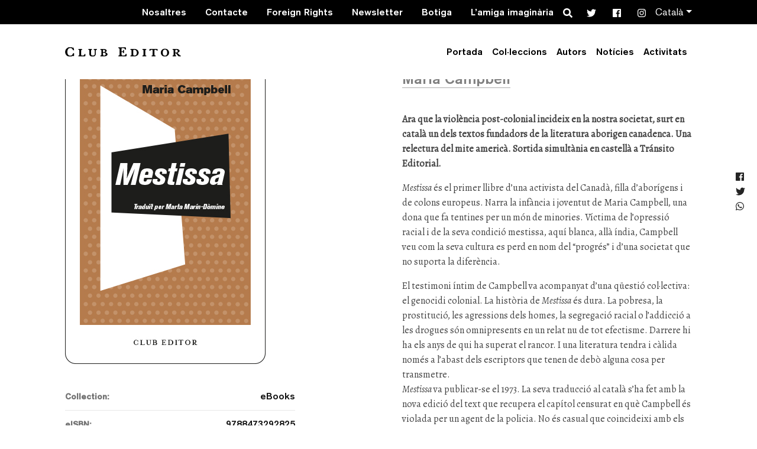

--- FILE ---
content_type: text/html; charset=UTF-8
request_url: https://clubeditor.cat/llibres/mestissa-ebook-2/
body_size: 13373
content:
<!doctype html>
<html lang=&quot;ca-ES&quot;>
  <head>
  <meta charset="utf-8">
  <meta http-equiv="x-ua-compatible" content="ie=edge">
  <meta name="viewport" content="width=device-width, initial-scale=1, shrink-to-fit=no">
  <meta name='robots' content='index, follow, max-image-preview:large, max-snippet:-1, max-video-preview:-1' />
<link rel="alternate" hreflang="ca-es" href="https://clubeditor.cat/llibres/mestissa-ebook-2/" />
<link rel="alternate" hreflang="es" href="https://clubeditor.cat/es/libros/mestissa-ebook-2/" />
<link rel="alternate" hreflang="x-default" href="https://clubeditor.cat/llibres/mestissa-ebook-2/" />

	<!-- This site is optimized with the Yoast SEO plugin v24.9 - https://yoast.com/wordpress/plugins/seo/ -->
	<title>Mestissa / eBook | Club Editor</title>
	<link rel="canonical" href="https://clubeditor.cat/llibres/mestissa-ebook-2/" />
	<meta property="og:locale" content="ca_ES" />
	<meta property="og:type" content="article" />
	<meta property="og:title" content="Mestissa / eBook | Club Editor" />
	<meta property="og:description" content="Ara que la violència post-colonial incideix en la nostra societat, surt en català un dels textos fundadors de la literatura aborigen canadenca. Una relectura del mite americà. Sortida simultània en castellà a Tránsito Editorial. Mestissa és el primer llibre d’una activista del Canadà, filla d’aborígens i de colons europeus. Narra la infància i joventut de Maria &hellip;" />
	<meta property="og:url" content="https://clubeditor.cat/llibres/mestissa-ebook-2/" />
	<meta property="og:site_name" content="Club Editor" />
	<meta property="article:publisher" content="https://www.facebook.com/ClubEditor/" />
	<meta property="article:modified_time" content="2022-11-10T15:21:19+00:00" />
	<meta property="og:image" content="https://clubeditor.cat/wp-content/uploads/2022/04/mestissa_1.jpg" />
	<meta property="og:image:width" content="339" />
	<meta property="og:image:height" content="536" />
	<meta property="og:image:type" content="image/jpeg" />
	<meta name="twitter:card" content="summary_large_image" />
	<meta name="twitter:site" content="@mariabohigassal" />
	<meta name="twitter:label1" content="Est. reading time" />
	<meta name="twitter:data1" content="3 minutes" />
	<script type="application/ld+json" class="yoast-schema-graph">{"@context":"https://schema.org","@graph":[{"@type":"WebPage","@id":"https://clubeditor.cat/llibres/mestissa-ebook-2/","url":"https://clubeditor.cat/llibres/mestissa-ebook-2/","name":"Mestissa / eBook | Club Editor","isPartOf":{"@id":"https://clubeditor.cat/#website"},"primaryImageOfPage":{"@id":"https://clubeditor.cat/llibres/mestissa-ebook-2/#primaryimage"},"image":{"@id":"https://clubeditor.cat/llibres/mestissa-ebook-2/#primaryimage"},"thumbnailUrl":"/wp-content/uploads/2022/04/mestissa_1.jpg","datePublished":"2022-04-11T10:50:12+00:00","dateModified":"2022-11-10T15:21:19+00:00","breadcrumb":{"@id":"https://clubeditor.cat/llibres/mestissa-ebook-2/#breadcrumb"},"inLanguage":"ca-ES","potentialAction":[{"@type":"ReadAction","target":["https://clubeditor.cat/llibres/mestissa-ebook-2/"]}]},{"@type":"ImageObject","inLanguage":"ca-ES","@id":"https://clubeditor.cat/llibres/mestissa-ebook-2/#primaryimage","url":"/wp-content/uploads/2022/04/mestissa_1.jpg","contentUrl":"/wp-content/uploads/2022/04/mestissa_1.jpg","width":339,"height":536},{"@type":"BreadcrumbList","@id":"https://clubeditor.cat/llibres/mestissa-ebook-2/#breadcrumb","itemListElement":[{"@type":"ListItem","position":1,"name":"Inici","item":"https://clubeditor.cat/"},{"@type":"ListItem","position":2,"name":"Books","item":"https://clubeditor.cat/llibres/"},{"@type":"ListItem","position":3,"name":"Mestissa / eBook"}]},{"@type":"WebSite","@id":"https://clubeditor.cat/#website","url":"https://clubeditor.cat/","name":"Club Editor","description":"Som una editorial independent de Barcelona","publisher":{"@id":"https://clubeditor.cat/#organization"},"inLanguage":"ca-ES"},{"@type":"Organization","@id":"https://clubeditor.cat/#organization","name":"Club Editor","url":"https://clubeditor.cat/","logo":{"@type":"ImageObject","inLanguage":"ca-ES","@id":"https://clubeditor.cat/#/schema/logo/image/","url":"/wp-content/uploads/2019/07/logo_ClubEditor.png","contentUrl":"/wp-content/uploads/2019/07/logo_ClubEditor.png","width":200,"height":200,"caption":"Club Editor"},"image":{"@id":"https://clubeditor.cat/#/schema/logo/image/"},"sameAs":["https://www.facebook.com/ClubEditor/","https://x.com/mariabohigassal","https://www.instagram.com/elclubeditor/","https://www.youtube.com/channel/UCOItRVpWGYfzBF1oiENNrzQ","https://ca.wikipedia.org/wiki/Club_Editor"]}]}</script>
	<!-- / Yoast SEO plugin. -->


<link rel='dns-prefetch' href='//www.googletagmanager.com' />
<link rel='dns-prefetch' href='//code.jquery.com' />
<style id='wp-img-auto-sizes-contain-inline-css' type='text/css'>
img:is([sizes=auto i],[sizes^="auto," i]){contain-intrinsic-size:3000px 1500px}
/*# sourceURL=wp-img-auto-sizes-contain-inline-css */
</style>
<link rel="stylesheet" href="/wp-includes/css/dist/block-library/style.min.css?ver=6.9">
<link rel="stylesheet" href="/wp-content/plugins/easy-facebook-likebox/frontend/assets/css/esf-custom-fonts.css?ver=6.9">
<link rel="stylesheet" href="/wp-content/plugins/easy-facebook-likebox/facebook/frontend/assets/css/esf-free-popup.css?ver=6.7.1">
<link rel="stylesheet" href="/wp-content/plugins/easy-facebook-likebox/facebook/frontend/assets/css/easy-facebook-likebox-frontend.css?ver=6.7.1">
<link rel="stylesheet" href="/wp-admin/admin-ajax.php?action=easy-facebook-likebox-customizer-style&#038;ver=6.7.1">
<link rel="stylesheet" href="/wp-content/plugins/official-mailerlite-sign-up-forms/assets/css/mailerlite_forms.css?ver=1.7.14">
<link rel="stylesheet" href="/wp-content/plugins/easy-facebook-likebox/frontend/assets/css/esf-custom-fonts.css?ver=6.9">
<link rel="stylesheet" href="/wp-content/plugins/easy-facebook-likebox//instagram/frontend/assets/css/esf-insta-frontend.css?ver=6.9">
<link rel="stylesheet" href="/wp-admin/admin-ajax.php?action=esf-insta-customizer-style&#038;ver=6.9">
<link rel="stylesheet" href="/wp-content/themes/clubeditor/dist/styles/main_bbcb2234.css?ver=6.9">
<script type="text/javascript" src="https://code.jquery.com/jquery-3.7.1.min.js" id="jquery-js"></script>
<script>(window.jQuery && jQuery.noConflict()) || document.write('<script src="/wp-includes/js/jquery/jquery.js"><\/script>')</script>
<script type="text/javascript" src="/wp-content/plugins/easy-facebook-likebox/facebook/frontend/assets/js/esf-free-popup.min.js?ver=6.7.1" id="easy-facebook-likebox-popup-script-js"></script>
<script type="text/javascript" id="easy-facebook-likebox-public-script-js-extra">
/* <![CDATA[ */
var public_ajax = {"ajax_url":"https://clubeditor.cat/wp-admin/admin-ajax.php","efbl_is_fb_pro":""};
//# sourceURL=easy-facebook-likebox-public-script-js-extra
/* ]]> */
</script>
<script type="text/javascript" src="/wp-content/plugins/easy-facebook-likebox/facebook/frontend/assets/js/public.js?ver=6.7.1" id="easy-facebook-likebox-public-script-js"></script>
<script type="text/javascript" id="gdpr-js-extra">
/* <![CDATA[ */
var GDPR = {"ajaxurl":"https://clubeditor.cat/wp-admin/admin-ajax.php","logouturl":"","i18n":{"aborting":"Aborting","logging_out":"You are being logged out.","continue":"Continue","cancel":"Cancel","ok":"OK","close_account":"Close your account?","close_account_warning":"Your account will be closed and all data will be permanently deleted and cannot be recovered. Are you sure?","are_you_sure":"Are you sure?","policy_disagree":"By disagreeing you will no longer have access to our site and will be logged out."},"is_user_logged_in":"","refresh":"1"};
//# sourceURL=gdpr-js-extra
/* ]]> */
</script>
<script type="text/javascript" src="/wp-content/plugins/gdpr/dist/js/public.js?ver=2.1.2" id="gdpr-js"></script>
<script type="text/javascript" src="/wp-content/plugins/easy-facebook-likebox/frontend/assets/js/imagesloaded.pkgd.min.js?ver=6.9" id="imagesloaded.pkgd.min-js"></script>
<script type="text/javascript" id="esf-insta-public-js-extra">
/* <![CDATA[ */
var esf_insta = {"ajax_url":"https://clubeditor.cat/wp-admin/admin-ajax.php","version":"free","nonce":"5d55086f37"};
//# sourceURL=esf-insta-public-js-extra
/* ]]> */
</script>
<script type="text/javascript" src="/wp-content/plugins/easy-facebook-likebox//instagram/frontend/assets/js/esf-insta-public.js?ver=1" id="esf-insta-public-js"></script>

<!-- Google tag (gtag.js) snippet added by Site Kit -->

<!-- Google Analytics snippet added by Site Kit -->
<script type="text/javascript" src="https://www.googletagmanager.com/gtag/js?id=GT-PZX9VN4" id="google_gtagjs-js" async></script>
<script type="text/javascript" id="google_gtagjs-js-after">
/* <![CDATA[ */
window.dataLayer = window.dataLayer || [];function gtag(){dataLayer.push(arguments);}
gtag("set","linker",{"domains":["clubeditor.cat"]});
gtag("js", new Date());
gtag("set", "developer_id.dZTNiMT", true);
gtag("config", "GT-PZX9VN4");
gtag("config", "AW-11077046216");
//# sourceURL=google_gtagjs-js-after
/* ]]> */
</script>

<!-- End Google tag (gtag.js) snippet added by Site Kit -->
<meta name="generator" content="Site Kit by Google 1.124.0" />        <!-- MailerLite Universal -->
        <script>
            (function(w,d,e,u,f,l,n){w[f]=w[f]||function(){(w[f].q=w[f].q||[])
                .push(arguments);},l=d.createElement(e),l.async=1,l.src=u,
                n=d.getElementsByTagName(e)[0],n.parentNode.insertBefore(l,n);})
            (window,document,'script','https://assets.mailerlite.com/js/universal.js','ml');
            ml('account', '305211');
            ml('enablePopups', true);
        </script>
        <!-- End MailerLite Universal -->
        <!-- Analytics by WP Statistics - https://wp-statistics.com -->

<!-- Meta Pixel Code -->
<script type='text/javascript'>
!function(f,b,e,v,n,t,s){if(f.fbq)return;n=f.fbq=function(){n.callMethod?
n.callMethod.apply(n,arguments):n.queue.push(arguments)};if(!f._fbq)f._fbq=n;
n.push=n;n.loaded=!0;n.version='2.0';n.queue=[];t=b.createElement(e);t.async=!0;
t.src=v;s=b.getElementsByTagName(e)[0];s.parentNode.insertBefore(t,s)}(window,
document,'script','https://connect.facebook.net/en_US/fbevents.js?v=next');
</script>
<!-- End Meta Pixel Code -->

      <script type='text/javascript'>
        var url = window.location.origin + '?ob=open-bridge';
        fbq('set', 'openbridge', '2737037409860986', url);
      </script>
    <script type='text/javascript'>fbq('init', '2737037409860986', {}, {
    "agent": "wordpress-6.9-3.0.16"
})</script><script type='text/javascript'>
    fbq('track', 'PageView', []);
  </script>
<!-- Meta Pixel Code -->
<noscript>
<img height="1" width="1" style="display:none" alt="fbpx"
src="https://www.facebook.com/tr?id=2737037409860986&ev=PageView&noscript=1" />
</noscript>
<!-- End Meta Pixel Code -->

<!-- Google Tag Manager snippet added by Site Kit -->
<script type="text/javascript">
/* <![CDATA[ */

			( function( w, d, s, l, i ) {
				w[l] = w[l] || [];
				w[l].push( {'gtm.start': new Date().getTime(), event: 'gtm.js'} );
				var f = d.getElementsByTagName( s )[0],
					j = d.createElement( s ), dl = l != 'dataLayer' ? '&l=' + l : '';
				j.async = true;
				j.src = 'https://www.googletagmanager.com/gtm.js?id=' + i + dl;
				f.parentNode.insertBefore( j, f );
			} )( window, document, 'script', 'dataLayer', 'GTM-WQ33783' );
			
/* ]]> */
</script>

<!-- End Google Tag Manager snippet added by Site Kit -->
<link rel="icon" href="/wp-content/uploads/2024/12/cropped-Captura-de-pantalla-2024-12-30-083330-32x32.png" sizes="32x32" />
<link rel="icon" href="/wp-content/uploads/2024/12/cropped-Captura-de-pantalla-2024-12-30-083330-192x192.png" sizes="192x192" />
<link rel="apple-touch-icon" href="/wp-content/uploads/2024/12/cropped-Captura-de-pantalla-2024-12-30-083330-180x180.png" />
<meta name="msapplication-TileImage" content="/wp-content/uploads/2024/12/cropped-Captura-de-pantalla-2024-12-30-083330-270x270.png" />
  <script>
    if( is_allowed_cookie( '_ga' ) ) {
      var head = document.getElementsByTagName( 'head' )[0];
      var script = document.createElement( 'script' );
      script.src = "https://www.googletagmanager.com/gtag/js?id=UA-54402715-1";
      head.appendChild( script );

      window.dataLayer = window.dataLayer || [];
      function gtag(){dataLayer.push(arguments);}
      gtag('js', new Date());

      gtag('config', 'UA-54402715-1');
    }
  </script>
		<style type="text/css" id="wp-custom-css">
			.person-thumbnail__role {display:none}
		</style>
		</head>
  <body data-rsssl=1 class="wp-singular book-template-default single single-book postid-8094 wp-theme-clubeditorresources mestissa-ebook-2 app-data index-data singular-data single-data single-book-data single-book-mestissa-ebook-2-data">
        <header class="banner header">

  <div class="pre-header bg-dark">
    <div class="container">
      <nav class="pre-header__nav navbar-dark">
                  <ul id="menu-contact-menu" class="nav"><li class="menu-item menu-nosaltres"><a href="https://clubeditor.cat/qui-som/">Nosaltres</a></li>
<li class="menu-item menu-contacte"><a href="https://clubeditor.cat/contacte/">Contacte</a></li>
<li class="menu-item menu-foreign-rights"><a href="https://clubeditor.cat/foreign-rights/">Foreign Rights</a></li>
<li class="menu-item menu-newsletter"><a href="https://clubeditor.cat/newsletter-2/">Newsletter</a></li>
<li class="menu-item menu-botiga"><a href="https://clubeditor.cat/botiga/">Botiga</a></li>
<li class="menu-item menu-lamiga-imaginaria"><a href="https://clubeditor.cat/lamiga-imaginaria/">L&#8217;amiga imaginària</a></li>
</ul>
        
        <div class="pre-header__social">
          <div class="header-search">
            <form role="search" method="get" class="search-form-icon " action="https://clubeditor.cat/">
    <div class="form-group has-feedback">
        <span class="fas fa-search form-control-feedback"></span>
        <label for="search" class="sr-only screen-reader-text">Search</label>
        <input type="text" class="form-control" name="search" id="search" placeholder="Search">
    </div>
</form>
          </div>
          <div class="header-social">
            <a class="social-link" href="https://x.com/elclubeditor" target="_blank"><span class="fab fa-twitter"></span></a>
<a class="social-link" href="https://www.facebook.com/ClubEditor" target="_blank"><span class="fab fa-facebook"></span></a>
<a class="social-link" href="https://www.instagram.com/elclubeditor/" target="_blank"><span class="fab fa-instagram"></span></a>
          </div>
        </div>

                  <div class="pre-header__languages dropdown">
            <a href="#" class="dropdown-toggle" id="languageDropdown" data-toggle="dropdown">Català</a>
            <div class="dropdown-menu dropdown-menu-right" aria-labelledby="languageDropdown">
                              <a class="dropdown-item" href="https://clubeditor.cat/llibres/mestissa-ebook-2/">Català</a>
                              <a class="dropdown-item" href="https://clubeditor.cat/es/libros/mestissa-ebook-2/">Español</a>
                              <a class="dropdown-item" href="https://clubeditor.cat/en/">English</a>
                          </div>
          </div>
              </nav>
    </div>
  </div>

    <div id="header-bg" class="header-bg  ">
    <div class="container">
      <nav class="navbar primary-navigation navbar-expand-lg  ">
        <a class="navbar-brand primary-navigation--brand" href="https://clubeditor.cat/">Club Editor</a>
        <button class="navbar-toggler" type="button" data-toggle="collapse" data-target="#mainNavigation, #header-bg" aria-controls="mainNavigation" aria-expanded="false" aria-label="Toggle navigation">
          <span class="icon-bar icon-bar--top"></span>
          <span class="icon-bar icon-bar--middle"></span>
          <span class="icon-bar icon-bar--bottom"></span>
        </button>


        <div class="collapse navbar-collapse" id="mainNavigation">
                      <ul id="menu-main-menu" class="nav navbar-nav ml-auto"><li itemscope="itemscope" itemtype="https://www.schema.org/SiteNavigationElement" class="nav-item menu-item menu-portada"><a title="Portada" href="https://clubeditor.cat/" class="nav-link">Portada</a></li>
<li itemscope="itemscope" itemtype="https://www.schema.org/SiteNavigationElement" class="nav-item menu-item menu-col%c2%b7leccions"><a title="Col·leccions" href="https://clubeditor.cat/colleccions/el-club-dels-novellistes/" class="nav-link">Col·leccions</a></li>
<li itemscope="itemscope" itemtype="https://www.schema.org/SiteNavigationElement" class="nav-item menu-item menu-autors"><a title="Autors" href="https://clubeditor.cat/autors/" class="nav-link">Autors</a></li>
<li itemscope="itemscope" itemtype="https://www.schema.org/SiteNavigationElement" class="nav-item menu-item menu-noticies"><a title="Notícies" href="https://clubeditor.cat/noticies/" class="nav-link">Notícies</a></li>
<li itemscope="itemscope" itemtype="https://www.schema.org/SiteNavigationElement" class="nav-item menu-item menu-activitats"><a title="Activitats" href="https://clubeditor.cat/activitats/" class="nav-link">Activitats</a></li>
</ul>
          

          <div class="navbar-mobile">
                          <ul id="menu-contact-menu-1" class="nav navbar-nav ml-auto text-left mb-4"><li itemscope="itemscope" itemtype="https://www.schema.org/SiteNavigationElement" class="nav-item menu-item menu-nosaltres"><a title="Nosaltres" href="https://clubeditor.cat/qui-som/" class="nav-link">Nosaltres</a></li>
<li itemscope="itemscope" itemtype="https://www.schema.org/SiteNavigationElement" class="nav-item menu-item menu-contacte"><a title="Contacte" href="https://clubeditor.cat/contacte/" class="nav-link">Contacte</a></li>
<li itemscope="itemscope" itemtype="https://www.schema.org/SiteNavigationElement" class="nav-item menu-item menu-foreign-rights"><a title="Foreign Rights" href="https://clubeditor.cat/foreign-rights/" class="nav-link">Foreign Rights</a></li>
<li itemscope="itemscope" itemtype="https://www.schema.org/SiteNavigationElement" class="nav-item menu-item menu-newsletter"><a title="Newsletter" href="https://clubeditor.cat/newsletter-2/" class="nav-link">Newsletter</a></li>
<li itemscope="itemscope" itemtype="https://www.schema.org/SiteNavigationElement" class="nav-item menu-item menu-botiga"><a title="Botiga" href="https://clubeditor.cat/botiga/" class="nav-link">Botiga</a></li>
<li itemscope="itemscope" itemtype="https://www.schema.org/SiteNavigationElement" class="nav-item menu-item menu-lamiga-imaginaria"><a title="L&#8217;amiga imaginària" href="https://clubeditor.cat/lamiga-imaginaria/" class="nav-link">L&#8217;amiga imaginària</a></li>
</ul>
            
                          <ul class="navbar-mobile__languages">
                                  <li><a href="https://clubeditor.cat/llibres/mestissa-ebook-2/">Català</a></li>
                                  <li><a href="https://clubeditor.cat/es/libros/mestissa-ebook-2/">Español</a></li>
                                  <li><a href="https://clubeditor.cat/en/">English</a></li>
                              </ul>
                        <div class="navbar-mobile__social">
              <div class="header-search">
                <form role="search" method="get" class="search-form-icon " action="https://clubeditor.cat/">
    <div class="form-group has-feedback">
        <span class="fas fa-search form-control-feedback"></span>
        <label for="search" class="sr-only screen-reader-text">Search</label>
        <input type="text" class="form-control" name="search" id="search" placeholder="Search">
    </div>
</form>
              </div>
              <div class="header-social">
                <a class="social-link" href="https://x.com/elclubeditor" target="_blank"><span class="fab fa-twitter"></span></a>
<a class="social-link" href="https://www.facebook.com/ClubEditor" target="_blank"><span class="fab fa-facebook"></span></a>
<a class="social-link" href="https://www.instagram.com/elclubeditor/" target="_blank"><span class="fab fa-instagram"></span></a>
              </div>
            </div>
          </div>
        </div>
      </nav>
    </div>
  </div>
</header>
    <main class="main">
        <section class="page-section">
    <div class="container">

                 <article class="post-8094 book type-book status-publish has-post-thumbnail hentry theme-abus-sexual theme-colonialisme theme-dones-i-historia theme-literatura-canadenca theme-literatura-indigena theme-memoria theme-militancia theme-pobles-primers theme-testimoni collection-ebooks">

            <div class="row">

              <div class="col-sm-12 col-md-6">

                <img class="single-book-image" src="https://clubeditor.cat/wp-content/uploads/2022/04/mestissa_1.jpg" alt="Mestissa / eBook">

                <div class="d-none d-lg-block">
                  <ul class="extra-fields">
      <li class="extra-fields__field">
        <strong class="extra-fields__name">Collection:</strong>
        <a class="extra-fields__link extra-fields__value" href="/colleccions/ebooks/">
          eBooks
        </a>
      </li>

          <li class="extra-fields__field">
        <strong class="extra-fields__name">eISBN:</strong>
        <span class="extra-fields__value">9788473292825</span>
      </li>
          <li class="extra-fields__field">
        <strong class="extra-fields__name">Preu:</strong>
        <span class="extra-fields__value">8,99 </span>
      </li>
          <li class="extra-fields__field">
        <strong class="extra-fields__name">Pàgines:</strong>
        <span class="extra-fields__value">224</span>
      </li>
          <li class="extra-fields__field">
        <strong class="extra-fields__name">Llengua original:</strong>
        <span class="extra-fields__value">Anglès</span>
      </li>
      </ul>
                </div>

                                    <ul class="person-thumbnails d-none d-lg-block">
                                              <li class="person-thumbnail person-thumbnail--author">
                          <a class="person-thumbnail__link clearfix" href="https://clubeditor.cat/autors/maria-campbell/">
                                                          <img class="person-thumbnail__img" src="https://clubeditor.cat/wp-content/uploads/2020/10/HalfBreed_r1_1-300x300.jpg" alt="Maria Campbell">
                                                        <div class="person-thumbnail__name_and_role">
                              <div class="person-thumbnail__name">Maria Campbell</div>
                              <div class="person-thumbnail__role">
                                                                  Female author
                                                              </div>
                            </div>
                          </a>
                        </li>
                                          </ul>
                
                                    <ul class="person-thumbnails d-none d-lg-block">
                                              <li class="person-thumbnail person-thumbnail--translator">
                          <a class="person-thumbnail__link clearfix" href="https://clubeditor.cat/traductors/marta-marin-domine/">
                            <img class="person-thumbnail__img" src="https://clubeditor.cat/wp-content/uploads/2019/01/traductors-imatge.jpg" alt="Marta Marín-Dòmine">
                            <div class="person-thumbnail__name_and_role">
                              <div class="person-thumbnail__name">Marta Marín-Dòmine</div>
                              <div class="person-thumbnail__role">
                                                                  Male translator
                                                              </div>
                            </div>
                          </a>
                        </li>
                                          </ul>
                
              </div>

              <div class="col-sm-12 col-md-6">
                <header class="single-book-header">
                  <h1 class="single-book-header--title">Mestissa / eBook</h1>
                  <h2>
                                            <ul class="single-book-header--authors">
                                                      <li class="single-book-header--author">
                              <a href="https://clubeditor.cat/autors/maria-campbell/" class="single-book-header--author-link">Maria Campbell</a>
                            </li>
                                                  </ul>
                                      </h2>
                </header>


                <div class="entry-content">
                  <p><strong>Ara que la violència post-colonial incideix en la nostra societat, surt en català un dels textos fundadors de la literatura aborigen canadenca. Una relectura del mite americà. Sortida simultània en castellà a Tránsito Editorial.</strong></p>
<p><em>Mestissa</em> és el primer llibre d’una activista del Canadà, filla d’aborígens i de colons europeus. Narra la infància i joventut de Maria Campbell, una dona que fa tentines per un món de minories. Víctima de l’opressió racial i de la seva condició mestissa, aquí blanca, allà índia, Campbell veu com la seva cultura es perd en nom del “progrés” i d’una societat que no suporta la diferència.</p>
<p>El testimoni íntim de Campbell va acompanyat d’una qüestió col·lectiva: el genocidi colonial. La història de <em>Mestissa</em> és dura. La pobresa, la prostitució, les agressions dels homes, la segregació racial o l’addicció a les drogues són omnipresents en un relat nu de tot efectisme. Darrere hi ha els anys de qui ha superat el rancor. I una literatura tendra i càlida només a l’abast dels escriptors que tenen de debò alguna cosa per transmetre.<br />
<em>Mestissa</em> va publicar-se el 1973. La seva traducció al català s’ha fet amb la nova edició del text que recupera el capítol censurat en què Campbell és violada per un agent de la policia. No és casual que coincideixi amb els moviments #MeToo i #BlackLivesMatter, quan el Canadà reconeix les víctimes d’abusos sexuals comesos contra dones indígenes.</p>
<h5><a href="https://clubeditor.cat/?p=6459" target="_blank" rel="noopener noreferrer">&gt; eBook</a></h5>
<h6><a href="https://www.youtube.com/watch?v=jqcSgjnlfSc&amp;fbclid=IwAR1UisjElGJC3r4YQL7vK9O3NMKEcnxL9edjxfI3zbJkeWdmYGQuMEluE9k"><em>Escriure com a mestissa</em></a>: Maria Campbell conversa amb Gemma Ruiz, en el marc de la retrospectiva Kentridge al CCCB.</h6>
<p>&nbsp;</p>
<h5>N’han dit</h5>
<p>“Ese «vosotros» también nos incluye a nosotros, nosotras, las lectoras de este país en este 2020 nefasto. Porque es un texto que nos interpela y considero que lo hace por dos motivos. Por una parte, la voz íntima y pausada, la belleza de la forma narrativa de Campbell, heredera de la tradición oral de su pueblo, nos envuelve desde el primer momento. Es la historia de una vida casi devastada –pobreza, violencia sexual, autodestrucción, tentación del suicidio– pero en la que también hay espacio para el amor, la ternura, el humor y la esperanza. Si no fuera así, si no hubiera algún tipo de contrapunto en su vida a tanto dolor, no habría llegado a escribir su testimonio y a convertirse en una de las más importantes activistas indígenas de Canadá.” Edurne Portela a <em>La Marea</em> — <em><a href="https://www.lamarea.com/2020/10/06/mirada-mestiza/">Mirada mestiza</a></em></p>
<p>“És per això que Campbell demana posar atenció al propi territori per tal d’adonar-nos quin tracte fem nosaltres mateixos cap a la diferència dins el país, ja que aquesta serà la manera com s’acabarà tractant l’estrany de fora. “Els homes espanyols tractaven malament les dones indígenes perquè ja maltractaven les seves dones espanyoles”, exemplificava Campbell, tot reivindicant la necessitat d’un judici autocrític.” Berta Galofré Claret a <em>Núvol</em> — <a href="https://www.nuvol.com/llibres/maria-campbell-la-dignitat-indigena-134595?fbclid=IwAR2GlR9g7p-wvLHlCvuQ7s7i1wx3bC2FqsMnh6x7HEImpj3bpYRbeW9MG8A"><em>Maria Campbell, la dignitat indígena</em></a></p>
<p>Recomanacions de Sant Jordi a Time Out –<a href="https://www.timeout.cat/barcelona/ca/que-fer/els-millors-llibres-per-regalar-aquest-sant-jordi"><em> Els 27 millors llibres per regalar aquest Sant Jordi 2021</em></a></p>
<h5>Entrevistes</h5>
<p>Entrevista amb Xavier Graset al Més 324 de TV3 — <a href="https://www.ccma.cat/tv3/alacarta/mes-324/lescriptora-i-activista-maria-campell-ens-presenta-ledicio-en-catala-de-la-seva-obra-mestissa/video/6066447/">L’escriptora i activista Maria Campell ens presenta l’edició en català de la seva obra “Mestissa”</a></p>
<p>Conversa amb Edurne Portela a l’Espacio Fundación Telefónica — <a href="https://www.youtube.com/watch?v=a77vMD12WmQ&amp;feature=emb_title">‘Mestiza’, encuentro con Maria Campbell</a></p>
<p>Entrevista a <em>El País</em> — <a href="https://elpais.com/cultura/2020/10/08/babelia/1602143676_215576.html">Maria Campbell: “El armario de los indígenas está lleno de perdones”</a></p>
<h6></h6>
<h6 style="text-align: right;"><a href="https://clubeditor.cat/es/libros/mestissa/" target="_blank" rel="noopener noreferrer">&gt;Versió paper</a></h6>
<h6 style="text-align: right;"></h6>
                </div>

                                  <ul class="theme-list clearfix">
                                          <li class="theme theme-list--item rounded-pill">
                        <a class="theme-list--link rounded-pill--link" href="/theme/abus-sexual/">abús sexual</a>
                      </li>
                                          <li class="theme theme-list--item rounded-pill">
                        <a class="theme-list--link rounded-pill--link" href="/theme/colonialisme/">colonialisme</a>
                      </li>
                                          <li class="theme theme-list--item rounded-pill">
                        <a class="theme-list--link rounded-pill--link" href="/theme/dones-i-historia/">dones i Història</a>
                      </li>
                                          <li class="theme theme-list--item rounded-pill">
                        <a class="theme-list--link rounded-pill--link" href="/theme/literatura-canadenca/">literatura canadenca</a>
                      </li>
                                          <li class="theme theme-list--item rounded-pill">
                        <a class="theme-list--link rounded-pill--link" href="/theme/literatura-indigena/">literatura indígena</a>
                      </li>
                                          <li class="theme theme-list--item rounded-pill">
                        <a class="theme-list--link rounded-pill--link" href="/theme/memoria/">memòria</a>
                      </li>
                                          <li class="theme theme-list--item rounded-pill">
                        <a class="theme-list--link rounded-pill--link" href="/theme/militancia/">militància</a>
                      </li>
                                          <li class="theme theme-list--item rounded-pill">
                        <a class="theme-list--link rounded-pill--link" href="/theme/pobles-primers/">pobles primers</a>
                      </li>
                                          <li class="theme theme-list--item rounded-pill">
                        <a class="theme-list--link rounded-pill--link" href="/theme/testimoni/">testimoni</a>
                      </li>
                                      </ul>
                
                
                                  <div class="purchase-links-and-downloads-holder clearfix
                  
                  purchase-links-and-downloads-holder--no-downloads
                  ">
                                          <div class="purchase-links-holder">
                        <div class="dropdown dropdown-button">
                          <button class="btn btn-primary dropdown-toggle dropdown-toggle--buy dropdown-button--toggle" type="button" id="buyDropdownMenuButton" data-toggle="dropdown" aria-haspopup="true" aria-expanded="false">
                            Buy
                          </button>
                          <div class="dropdown-menu dropdown-button--menu" aria-labelledby="buyDropdownMenuButton">
                                                          <a class="dropdown-item dropdown-button--item" href="https://www.amazon.es/Mestissa-93-Club-dels-Novel%C2%B7listes/dp/8473292812/ref=sr_1_1?__mk_es_ES=%C3%85M%C3%85%C5%BD%C3%95%C3%91&amp;crid=BUX7U6AJ74MM&amp;keywords=mestissa+ebook&amp;qid=1649683601&amp;sprefix=mestissa+ebook%2Caps%2C115&amp;sr=8-1" target="_blank">Amazon</a>
                                                          <a class="dropdown-item dropdown-button--item" href="https://www.kobo.com/es/es/ebook/mestissa" target="_blank">Kobo</a>
                                                          <a class="dropdown-item dropdown-button--item" href="https://books.google.es/books?id=hXwEEAAAQBAJ&amp;printsec=frontcover&amp;dq=mestissa&amp;hl=fr&amp;sa=X&amp;redir_esc=y#v=onepage&amp;q=mestissa&amp;f=false" target="_blank">Google books</a>
                                                          <a class="dropdown-item dropdown-button--item" href="https://books.apple.com/es/book/mestissa/id1536721215" target="_blank">Apple Books</a>
                                                      </div>
                        </div>
                      </div>
                    
                                      </div>
                
                <div class="d-block d-lg-none">
                  <h3 class="h5">Data sheet:</h3>
                  <ul class="extra-fields">
      <li class="extra-fields__field">
        <strong class="extra-fields__name">Collection:</strong>
        <a class="extra-fields__link extra-fields__value" href="/colleccions/ebooks/">
          eBooks
        </a>
      </li>

          <li class="extra-fields__field">
        <strong class="extra-fields__name">eISBN:</strong>
        <span class="extra-fields__value">9788473292825</span>
      </li>
          <li class="extra-fields__field">
        <strong class="extra-fields__name">Preu:</strong>
        <span class="extra-fields__value">8,99 </span>
      </li>
          <li class="extra-fields__field">
        <strong class="extra-fields__name">Pàgines:</strong>
        <span class="extra-fields__value">224</span>
      </li>
          <li class="extra-fields__field">
        <strong class="extra-fields__name">Llengua original:</strong>
        <span class="extra-fields__value">Anglès</span>
      </li>
      </ul>
                </div>


                
              </div>
            </div>
        </article>
          </div>
  </section>

      <section class="bg-secondary">
      <div class="container">
        <div class="row">
          <div class="col-sm-12">
            <h5 class="h5 related-title">Related books (4)</h5>
          </div>
        </div>

        <div class="row book-thumbnail-list book-thumbnail-list--full-width">
          <div class="book-thumbnail">
  <div class="book-thumbnail__article-holder">
    <article class="post-8094 book type-book status-publish has-post-thumbnail hentry theme-abus-sexual theme-colonialisme theme-dones-i-historia theme-literatura-canadenca theme-literatura-indigena theme-memoria theme-militancia theme-pobles-primers theme-testimoni collection-ebooks">
      <div class="book-thumbnail__image-and-description-holder">
        <a href="https://clubeditor.cat/llibres/tsili/">
          <img class="book-thumbnail__image" src="https://clubeditor.cat/wp-content/uploads/2018/11/tsili_frontal.jpg" alt="Tsili" />
        </a>
        <div class="book-thumbnail__description-holder">
          <a href="https://clubeditor.cat/llibres/tsili/" class="book-thumbnail__description">
              La novel·la més llegida d’Appelfeld: la història d’una nena jueva abandonada per la seva família que ha de sobreviure al bosc acompanyada d’un estrany 1942....          </a>
        </div>
      </div>
      <a class="book-thumbnail__title" href="https://clubeditor.cat/llibres/tsili/">Tsili</a>
      <div class="book-thumbail__authors">
        Aharon Appelfeld      </div>
    </article>
  </div>
</div>
<div class="book-thumbnail">
  <div class="book-thumbnail__article-holder">
    <article class="post-8094 book type-book status-publish has-post-thumbnail hentry theme-abus-sexual theme-colonialisme theme-dones-i-historia theme-literatura-canadenca theme-literatura-indigena theme-memoria theme-militancia theme-pobles-primers theme-testimoni collection-ebooks">
      <div class="book-thumbnail__image-and-description-holder">
        <a href="https://clubeditor.cat/llibres/fugir-era-el-mes-bell-que-teniem-ebook/">
          <img class="book-thumbnail__image" src="https://clubeditor.cat/wp-content/uploads/2020/04/fugir_1.jpg" alt="Fugir era el més bell que teníem / eBook" />
        </a>
        <div class="book-thumbnail__description-holder">
          <a href="https://clubeditor.cat/llibres/fugir-era-el-mes-bell-que-teniem-ebook/" class="book-thumbnail__description">
              Menció especial Premi Llibreter 2019. Premi Ciutat de Barcelona 2019 a la millor obra d'Assaig, Ciències Socials i Humanitats 20è Premi Amat Piniella a la...          </a>
        </div>
      </div>
      <a class="book-thumbnail__title" href="https://clubeditor.cat/llibres/fugir-era-el-mes-bell-que-teniem-ebook/">Fugir era el més bell que teníem / eBook</a>
      <div class="book-thumbail__authors">
        Marta Marín-Dòmine      </div>
    </article>
  </div>
</div>
<div class="book-thumbnail">
  <div class="book-thumbnail__article-holder">
    <article class="post-8094 book type-book status-publish has-post-thumbnail hentry theme-abus-sexual theme-colonialisme theme-dones-i-historia theme-literatura-canadenca theme-literatura-indigena theme-memoria theme-militancia theme-pobles-primers theme-testimoni collection-ebooks">
      <div class="book-thumbnail__image-and-description-holder">
        <a href="https://clubeditor.cat/llibres/el-llibre-dels-finals/">
          <img class="book-thumbnail__image" src="https://clubeditor.cat/wp-content/uploads/2018/11/55-El-llibre-dels-finals-1.jpg" alt="El llibre dels finals" />
        </a>
        <div class="book-thumbnail__description-holder">
          <a href="https://clubeditor.cat/llibres/el-llibre-dels-finals/" class="book-thumbnail__description">
              Un llibre sobre la mort: però no només la del narrador, sinó també la de la seva llengua. Escrita per l’últim trobador occità. Al protagonista...          </a>
        </div>
      </div>
      <a class="book-thumbnail__title" href="https://clubeditor.cat/llibres/el-llibre-dels-finals/">El llibre dels finals</a>
      <div class="book-thumbail__authors">
        Joan Bodon      </div>
    </article>
  </div>
</div>
<div class="book-thumbnail">
  <div class="book-thumbnail__article-holder">
    <article class="post-8094 book type-book status-publish has-post-thumbnail hentry theme-abus-sexual theme-colonialisme theme-dones-i-historia theme-literatura-canadenca theme-literatura-indigena theme-memoria theme-militancia theme-pobles-primers theme-testimoni collection-ebooks">
      <div class="book-thumbnail__image-and-description-holder">
        <a href="https://clubeditor.cat/llibres/lestiu-circular-ebook/">
          <img class="book-thumbnail__image" src="https://clubeditor.cat/wp-content/uploads/2022/04/lestiu_1.jpg" alt="L&amp;#8217;estiu circular / eBook" />
        </a>
        <div class="book-thumbnail__description-holder">
          <a href="https://clubeditor.cat/llibres/lestiu-circular-ebook/" class="book-thumbnail__description">
              Una petita ciutat del migdia de França, una urbanització on viuen francesos de soca-rel barrejats amb immigrants, dues germanes adolescents que maten els dies d’estiu...          </a>
        </div>
      </div>
      <a class="book-thumbnail__title" href="https://clubeditor.cat/llibres/lestiu-circular-ebook/">L&#8217;estiu circular / eBook</a>
      <div class="book-thumbail__authors">
        Marion Brunet      </div>
    </article>
  </div>
</div>
        </div>
      </div>
    </section>
  
      <section>
      <div class="container">
        <div class="row">
          <div class="col-sm-12">
                          <h5 class="h5 related-title">Other books of the same author (1)</h5>
                      </div>
        </div>

        <div class="row book-thumbnail-list book-thumbnail-list--full-width">
          <div class="book-thumbnail">
  <div class="book-thumbnail__article-holder">
    <article class="post-8094 book type-book status-publish has-post-thumbnail hentry theme-abus-sexual theme-colonialisme theme-dones-i-historia theme-literatura-canadenca theme-literatura-indigena theme-memoria theme-militancia theme-pobles-primers theme-testimoni collection-ebooks">
      <div class="book-thumbnail__image-and-description-holder">
        <a href="https://clubeditor.cat/llibres/mestissa/">
          <img class="book-thumbnail__image" src="https://clubeditor.cat/wp-content/uploads/2020/10/9788473292818-500x750.jpg" alt="Mestissa" />
        </a>
        <div class="book-thumbnail__description-holder">
          <a href="https://clubeditor.cat/llibres/mestissa/" class="book-thumbnail__description">
              Un dels textos fundadors de la literatura aborigen canadenca: una relectura del mite americà en clau anti-colonial. Mestissa és el primer llibre de Maria Campbell,...          </a>
        </div>
      </div>
      <a class="book-thumbnail__title" href="https://clubeditor.cat/llibres/mestissa/">Mestissa</a>
      <div class="book-thumbail__authors">
        Maria Campbell      </div>
    </article>
  </div>
</div>
        </div>
      </div>
    </section>
      </main>
        <footer class="footer content-info navbar-expand-lg navbar-dark bg-dark">
  <div class="container">
      <a class=" footer__logo" href="https://clubeditor.cat/">Club Editor</a>

      <div class="footer__links">


        <div class="legal_navigation">
                      <ul id="menu-footer-menu" class="nav"><li class="menu-item menu-avis-legal"><a href="https://clubeditor.cat/avis-legal/">Avís legal</a></li>
<li class="menu-item menu-politica-de-privadesa"><a href="https://clubeditor.cat/politica-de-privadesa/">Política de privadesa</a></li>
<li class="menu-item menu-politica-de-cookies"><a href="https://clubeditor.cat/politica-de-cookies/">Política de cookies</a></li>
<li class="menu-item menu-contacte-gpsr"><a href="https://clubeditor.cat/wp-content/uploads/2024/12/Club-Editor.txt">Contacte GPSR</a></li>
<li class="menu-item menu-condicions-dus"><a href="https://clubeditor.cat/condicions-dus/">Condicions d’us</a></li>
<li class="no-hover menu-item menu-2024-tots-els-drets-reservats"><a href="#">© 2024 Tots els drets reservats</a></li>
</ul>
                  </div>

      </div>


      <div class="footer__social">
        <a class="social-link" href="https://x.com/elclubeditor" target="_blank"><span class="fab fa-twitter"></span></a>
<a class="social-link" href="https://www.facebook.com/ClubEditor" target="_blank"><span class="fab fa-facebook"></span></a>
<a class="social-link" href="https://www.instagram.com/elclubeditor/" target="_blank"><span class="fab fa-instagram"></span></a>
      </div>
  </div>
</footer>

<footer class="legal-footer">
  <div class="container">
    <div class="mortensen-footer"><a href="https://mortensen.cat/?utm_source=club-editor&utm_medium=client-banner" target="_blank" rel="noopener" title="Mortensen: digital agency in Barcelona. UX/UI Design and development">Made with <i>&hearts;</i> by <strong>Mortensen</strong></a></div>
  </div>
</footer>

  <div class="floating-share hidden">
    <div class="entry-sharer">
  <ul>
    <li><a href="https://www.facebook.com/sharer.php?u=https%3A%2F%2Fclubeditor.cat%2Fllibres%2Fmestissa-ebook-2%2F" title="Share on Facebook" target="_blank" onclick="javascript:window.open(this.href,'', 'menubar=no,toolbar=no,resizable=yes,scrollbars=yes,height=600,width=600');return false;" class="entry-sharer__link entry-sharer__link--facebook">
      <i class="fab fa-facebook"></i>
    </a></li>
    
    <li><a href="https://twitter.com/intent/tweet?url=https%3A%2F%2Fclubeditor.cat%2Fllibres%2Fmestissa-ebook-2%2F&text=Mestissa+%2F+eBook&via=Borges_es" title="Share on Twitter" target="_blank" onclick="javascript:window.open(this.href,'', 'menubar=no,toolbar=no,resizable=yes,scrollbars=yes,height=600,width=600');return false;" class="entry-sharer__link entry-sharer__link--twitter">
      <i class="fab fa-twitter"></i>
    </a></li>
    <li><a href="whatsapp://send?text=Mestissa+%2F+eBook%20https%3A%2F%2Fclubeditor.cat%2Fllibres%2Fmestissa-ebook-2%2F" data-action="share/whatsapp/share" title="Share on WhatsApp" target="_blank" class="entry-sharer__link entry-sharer__link--whatsapp">
      <i class="fab fa-whatsapp"></i>
    </a></li>
    
  </ul>
</div>
  </div>
  <div class="fixed-share">
    <div class="entry-sharer">
  <ul>
    <li><a href="https://www.facebook.com/sharer.php?u=https%3A%2F%2Fclubeditor.cat%2Fllibres%2Fmestissa-ebook-2%2F" title="Share on Facebook" target="_blank" onclick="javascript:window.open(this.href,'', 'menubar=no,toolbar=no,resizable=yes,scrollbars=yes,height=600,width=600');return false;" class="entry-sharer__link entry-sharer__link--facebook">
      <i class="fab fa-facebook"></i>
    </a></li>
    
    <li><a href="https://twitter.com/intent/tweet?url=https%3A%2F%2Fclubeditor.cat%2Fllibres%2Fmestissa-ebook-2%2F&text=Mestissa+%2F+eBook&via=Borges_es" title="Share on Twitter" target="_blank" onclick="javascript:window.open(this.href,'', 'menubar=no,toolbar=no,resizable=yes,scrollbars=yes,height=600,width=600');return false;" class="entry-sharer__link entry-sharer__link--twitter">
      <i class="fab fa-twitter"></i>
    </a></li>
    <li><a href="whatsapp://send?text=Mestissa+%2F+eBook%20https%3A%2F%2Fclubeditor.cat%2Fllibres%2Fmestissa-ebook-2%2F" data-action="share/whatsapp/share" title="Share on WhatsApp" target="_blank" class="entry-sharer__link entry-sharer__link--whatsapp">
      <i class="fab fa-whatsapp"></i>
    </a></li>
    
  </ul>
</div>
  </div>
    <div class="push"></div>
    <script type="speculationrules">
{"prefetch":[{"source":"document","where":{"and":[{"href_matches":"/*"},{"not":{"href_matches":["/wp-*.php","/wp-admin/*","/wp-content/uploads/*","/wp-content/*","/wp-content/plugins/*","/wp-content/themes/clubeditor/resources/*","/*\\?(.+)"]}},{"not":{"selector_matches":"a[rel~=\"nofollow\"]"}},{"not":{"selector_matches":".no-prefetch, .no-prefetch a"}}]},"eagerness":"conservative"}]}
</script>
		<div id="full-screen-search">
			<button type="button" class="close" id="full-screen-search-close">X</button>
			<form role="search" method="get" action="https://clubeditor.cat/" id="full-screen-search-form">
				<div id="full-screen-search-container">
					<input type="text" name="s" placeholder="Search" id="full-screen-search-input" />
				</div>
			</form>
		</div>
		<div class="gdpr gdpr-overlay"></div>
<div class="gdpr gdpr-general-confirmation">
	<div class="gdpr-wrapper">
		<header>
			<div class="gdpr-box-title">
				<h3></h3>
				<span class="gdpr-close"></span>
			</div>
		</header>
		<div class="gdpr-content">
			<p></p>
		</div>
		<footer>
			<button class="gdpr-ok" data-callback="closeNotification">OK</button>
		</footer>
	</div>
</div>
    <!-- Meta Pixel Event Code -->
    <script type='text/javascript'>
        document.addEventListener( 'wpcf7mailsent', function( event ) {
        if( "fb_pxl_code" in event.detail.apiResponse){
          eval(event.detail.apiResponse.fb_pxl_code);
        }
      }, false );
    </script>
    <!-- End Meta Pixel Event Code -->
    <div id='fb-pxl-ajax-code'></div>		<!-- Google Tag Manager (noscript) snippet added by Site Kit -->
		<noscript>
			<iframe src="https://www.googletagmanager.com/ns.html?id=GTM-WQ33783" height="0" width="0" style="display:none;visibility:hidden"></iframe>
		</noscript>
		<!-- End Google Tag Manager (noscript) snippet added by Site Kit -->
		<link rel="stylesheet" href="/wp-content/plugins/full-screen-search-overlay/assets/css/full-screen-search.css?ver=6.9">
<style id='global-styles-inline-css' type='text/css'>
:root{--wp--preset--aspect-ratio--square: 1;--wp--preset--aspect-ratio--4-3: 4/3;--wp--preset--aspect-ratio--3-4: 3/4;--wp--preset--aspect-ratio--3-2: 3/2;--wp--preset--aspect-ratio--2-3: 2/3;--wp--preset--aspect-ratio--16-9: 16/9;--wp--preset--aspect-ratio--9-16: 9/16;--wp--preset--color--black: #000000;--wp--preset--color--cyan-bluish-gray: #abb8c3;--wp--preset--color--white: #ffffff;--wp--preset--color--pale-pink: #f78da7;--wp--preset--color--vivid-red: #cf2e2e;--wp--preset--color--luminous-vivid-orange: #ff6900;--wp--preset--color--luminous-vivid-amber: #fcb900;--wp--preset--color--light-green-cyan: #7bdcb5;--wp--preset--color--vivid-green-cyan: #00d084;--wp--preset--color--pale-cyan-blue: #8ed1fc;--wp--preset--color--vivid-cyan-blue: #0693e3;--wp--preset--color--vivid-purple: #9b51e0;--wp--preset--gradient--vivid-cyan-blue-to-vivid-purple: linear-gradient(135deg,rgb(6,147,227) 0%,rgb(155,81,224) 100%);--wp--preset--gradient--light-green-cyan-to-vivid-green-cyan: linear-gradient(135deg,rgb(122,220,180) 0%,rgb(0,208,130) 100%);--wp--preset--gradient--luminous-vivid-amber-to-luminous-vivid-orange: linear-gradient(135deg,rgb(252,185,0) 0%,rgb(255,105,0) 100%);--wp--preset--gradient--luminous-vivid-orange-to-vivid-red: linear-gradient(135deg,rgb(255,105,0) 0%,rgb(207,46,46) 100%);--wp--preset--gradient--very-light-gray-to-cyan-bluish-gray: linear-gradient(135deg,rgb(238,238,238) 0%,rgb(169,184,195) 100%);--wp--preset--gradient--cool-to-warm-spectrum: linear-gradient(135deg,rgb(74,234,220) 0%,rgb(151,120,209) 20%,rgb(207,42,186) 40%,rgb(238,44,130) 60%,rgb(251,105,98) 80%,rgb(254,248,76) 100%);--wp--preset--gradient--blush-light-purple: linear-gradient(135deg,rgb(255,206,236) 0%,rgb(152,150,240) 100%);--wp--preset--gradient--blush-bordeaux: linear-gradient(135deg,rgb(254,205,165) 0%,rgb(254,45,45) 50%,rgb(107,0,62) 100%);--wp--preset--gradient--luminous-dusk: linear-gradient(135deg,rgb(255,203,112) 0%,rgb(199,81,192) 50%,rgb(65,88,208) 100%);--wp--preset--gradient--pale-ocean: linear-gradient(135deg,rgb(255,245,203) 0%,rgb(182,227,212) 50%,rgb(51,167,181) 100%);--wp--preset--gradient--electric-grass: linear-gradient(135deg,rgb(202,248,128) 0%,rgb(113,206,126) 100%);--wp--preset--gradient--midnight: linear-gradient(135deg,rgb(2,3,129) 0%,rgb(40,116,252) 100%);--wp--preset--font-size--small: 13px;--wp--preset--font-size--medium: 20px;--wp--preset--font-size--large: 36px;--wp--preset--font-size--x-large: 42px;--wp--preset--spacing--20: 0.44rem;--wp--preset--spacing--30: 0.67rem;--wp--preset--spacing--40: 1rem;--wp--preset--spacing--50: 1.5rem;--wp--preset--spacing--60: 2.25rem;--wp--preset--spacing--70: 3.38rem;--wp--preset--spacing--80: 5.06rem;--wp--preset--shadow--natural: 6px 6px 9px rgba(0, 0, 0, 0.2);--wp--preset--shadow--deep: 12px 12px 50px rgba(0, 0, 0, 0.4);--wp--preset--shadow--sharp: 6px 6px 0px rgba(0, 0, 0, 0.2);--wp--preset--shadow--outlined: 6px 6px 0px -3px rgb(255, 255, 255), 6px 6px rgb(0, 0, 0);--wp--preset--shadow--crisp: 6px 6px 0px rgb(0, 0, 0);}:where(body) { margin: 0; }.wp-site-blocks > .alignleft { float: left; margin-right: 2em; }.wp-site-blocks > .alignright { float: right; margin-left: 2em; }.wp-site-blocks > .aligncenter { justify-content: center; margin-left: auto; margin-right: auto; }:where(.is-layout-flex){gap: 0.5em;}:where(.is-layout-grid){gap: 0.5em;}.is-layout-flow > .alignleft{float: left;margin-inline-start: 0;margin-inline-end: 2em;}.is-layout-flow > .alignright{float: right;margin-inline-start: 2em;margin-inline-end: 0;}.is-layout-flow > .aligncenter{margin-left: auto !important;margin-right: auto !important;}.is-layout-constrained > .alignleft{float: left;margin-inline-start: 0;margin-inline-end: 2em;}.is-layout-constrained > .alignright{float: right;margin-inline-start: 2em;margin-inline-end: 0;}.is-layout-constrained > .aligncenter{margin-left: auto !important;margin-right: auto !important;}.is-layout-constrained > :where(:not(.alignleft):not(.alignright):not(.alignfull)){margin-left: auto !important;margin-right: auto !important;}body .is-layout-flex{display: flex;}.is-layout-flex{flex-wrap: wrap;align-items: center;}.is-layout-flex > :is(*, div){margin: 0;}body .is-layout-grid{display: grid;}.is-layout-grid > :is(*, div){margin: 0;}body{padding-top: 0px;padding-right: 0px;padding-bottom: 0px;padding-left: 0px;}a:where(:not(.wp-element-button)){text-decoration: underline;}:root :where(.wp-element-button, .wp-block-button__link){background-color: #32373c;border-width: 0;color: #fff;font-family: inherit;font-size: inherit;font-style: inherit;font-weight: inherit;letter-spacing: inherit;line-height: inherit;padding-top: calc(0.667em + 2px);padding-right: calc(1.333em + 2px);padding-bottom: calc(0.667em + 2px);padding-left: calc(1.333em + 2px);text-decoration: none;text-transform: inherit;}.has-black-color{color: var(--wp--preset--color--black) !important;}.has-cyan-bluish-gray-color{color: var(--wp--preset--color--cyan-bluish-gray) !important;}.has-white-color{color: var(--wp--preset--color--white) !important;}.has-pale-pink-color{color: var(--wp--preset--color--pale-pink) !important;}.has-vivid-red-color{color: var(--wp--preset--color--vivid-red) !important;}.has-luminous-vivid-orange-color{color: var(--wp--preset--color--luminous-vivid-orange) !important;}.has-luminous-vivid-amber-color{color: var(--wp--preset--color--luminous-vivid-amber) !important;}.has-light-green-cyan-color{color: var(--wp--preset--color--light-green-cyan) !important;}.has-vivid-green-cyan-color{color: var(--wp--preset--color--vivid-green-cyan) !important;}.has-pale-cyan-blue-color{color: var(--wp--preset--color--pale-cyan-blue) !important;}.has-vivid-cyan-blue-color{color: var(--wp--preset--color--vivid-cyan-blue) !important;}.has-vivid-purple-color{color: var(--wp--preset--color--vivid-purple) !important;}.has-black-background-color{background-color: var(--wp--preset--color--black) !important;}.has-cyan-bluish-gray-background-color{background-color: var(--wp--preset--color--cyan-bluish-gray) !important;}.has-white-background-color{background-color: var(--wp--preset--color--white) !important;}.has-pale-pink-background-color{background-color: var(--wp--preset--color--pale-pink) !important;}.has-vivid-red-background-color{background-color: var(--wp--preset--color--vivid-red) !important;}.has-luminous-vivid-orange-background-color{background-color: var(--wp--preset--color--luminous-vivid-orange) !important;}.has-luminous-vivid-amber-background-color{background-color: var(--wp--preset--color--luminous-vivid-amber) !important;}.has-light-green-cyan-background-color{background-color: var(--wp--preset--color--light-green-cyan) !important;}.has-vivid-green-cyan-background-color{background-color: var(--wp--preset--color--vivid-green-cyan) !important;}.has-pale-cyan-blue-background-color{background-color: var(--wp--preset--color--pale-cyan-blue) !important;}.has-vivid-cyan-blue-background-color{background-color: var(--wp--preset--color--vivid-cyan-blue) !important;}.has-vivid-purple-background-color{background-color: var(--wp--preset--color--vivid-purple) !important;}.has-black-border-color{border-color: var(--wp--preset--color--black) !important;}.has-cyan-bluish-gray-border-color{border-color: var(--wp--preset--color--cyan-bluish-gray) !important;}.has-white-border-color{border-color: var(--wp--preset--color--white) !important;}.has-pale-pink-border-color{border-color: var(--wp--preset--color--pale-pink) !important;}.has-vivid-red-border-color{border-color: var(--wp--preset--color--vivid-red) !important;}.has-luminous-vivid-orange-border-color{border-color: var(--wp--preset--color--luminous-vivid-orange) !important;}.has-luminous-vivid-amber-border-color{border-color: var(--wp--preset--color--luminous-vivid-amber) !important;}.has-light-green-cyan-border-color{border-color: var(--wp--preset--color--light-green-cyan) !important;}.has-vivid-green-cyan-border-color{border-color: var(--wp--preset--color--vivid-green-cyan) !important;}.has-pale-cyan-blue-border-color{border-color: var(--wp--preset--color--pale-cyan-blue) !important;}.has-vivid-cyan-blue-border-color{border-color: var(--wp--preset--color--vivid-cyan-blue) !important;}.has-vivid-purple-border-color{border-color: var(--wp--preset--color--vivid-purple) !important;}.has-vivid-cyan-blue-to-vivid-purple-gradient-background{background: var(--wp--preset--gradient--vivid-cyan-blue-to-vivid-purple) !important;}.has-light-green-cyan-to-vivid-green-cyan-gradient-background{background: var(--wp--preset--gradient--light-green-cyan-to-vivid-green-cyan) !important;}.has-luminous-vivid-amber-to-luminous-vivid-orange-gradient-background{background: var(--wp--preset--gradient--luminous-vivid-amber-to-luminous-vivid-orange) !important;}.has-luminous-vivid-orange-to-vivid-red-gradient-background{background: var(--wp--preset--gradient--luminous-vivid-orange-to-vivid-red) !important;}.has-very-light-gray-to-cyan-bluish-gray-gradient-background{background: var(--wp--preset--gradient--very-light-gray-to-cyan-bluish-gray) !important;}.has-cool-to-warm-spectrum-gradient-background{background: var(--wp--preset--gradient--cool-to-warm-spectrum) !important;}.has-blush-light-purple-gradient-background{background: var(--wp--preset--gradient--blush-light-purple) !important;}.has-blush-bordeaux-gradient-background{background: var(--wp--preset--gradient--blush-bordeaux) !important;}.has-luminous-dusk-gradient-background{background: var(--wp--preset--gradient--luminous-dusk) !important;}.has-pale-ocean-gradient-background{background: var(--wp--preset--gradient--pale-ocean) !important;}.has-electric-grass-gradient-background{background: var(--wp--preset--gradient--electric-grass) !important;}.has-midnight-gradient-background{background: var(--wp--preset--gradient--midnight) !important;}.has-small-font-size{font-size: var(--wp--preset--font-size--small) !important;}.has-medium-font-size{font-size: var(--wp--preset--font-size--medium) !important;}.has-large-font-size{font-size: var(--wp--preset--font-size--large) !important;}.has-x-large-font-size{font-size: var(--wp--preset--font-size--x-large) !important;}
/*# sourceURL=global-styles-inline-css */
</style>
<script type="text/javascript" id="sage/main.js-js-extra">
/* <![CDATA[ */
var ClubEditor = {"language":"ca","ajaxurl":"https://clubeditor.cat/wp-admin/admin-ajax.php?wpml_lang=ca","error_text":"An error occured, please try again later."};
//# sourceURL=sage%2Fmain.js-js-extra
/* ]]> */
</script>
<script type="text/javascript" src="/wp-content/themes/clubeditor/dist/scripts/main_bbcb2234.js" id="sage/main.js-js"></script>
<script type="text/javascript" src="/wp-content/plugins/full-screen-search-overlay/assets/js/full-screen-search.js?ver=1.0.0" id="full-screen-search-js"></script>
  </body>
</html>


--- FILE ---
content_type: text/css; charset: UTF-8;charset=UTF-8
request_url: https://clubeditor.cat/wp-admin/admin-ajax.php?action=easy-facebook-likebox-customizer-style&ver=6.7.1
body_size: 796
content:

.efbl_feed_wraper.efbl_skin_8848 .efbl-grid-skin .efbl-row.e-outer {
	grid-template-columns: repeat(auto-fill, minmax(33.33%, 1fr));
}

		
.efbl_feed_wraper.efbl_skin_8848 .efbl_feeds_holder.efbl_feeds_carousel .owl-nav {
	display: flex;
}

.efbl_feed_wraper.efbl_skin_8848 .efbl_feeds_holder.efbl_feeds_carousel .owl-dots {
	display: block;
}

		
		
		
		
		
.efbl_feed_wraper.efbl_skin_8848 .efbl_header .efbl_header_inner_wrap .efbl_header_content .efbl_header_meta .efbl_header_title {
		}

.efbl_feed_wraper.efbl_skin_8848 .efbl_header .efbl_header_inner_wrap .efbl_header_img img {
	border-radius: 0;
}

.efbl_feed_wraper.efbl_skin_8848 .efbl_header .efbl_header_inner_wrap .efbl_header_content .efbl_header_meta .efbl_cat,
.efbl_feed_wraper.efbl_skin_8848 .efbl_header .efbl_header_inner_wrap .efbl_header_content .efbl_header_meta .efbl_followers {
		}

.efbl_feed_wraper.efbl_skin_8848 .efbl_header .efbl_header_inner_wrap .efbl_header_content .efbl_bio {
		}

		
		.efbl_feed_popup_container .efbl-post-detail.efbl-popup-skin-8848 .efbl-d-columns-wrapper {
		}

.efbl_feed_popup_container .efbl-post-detail.efbl-popup-skin-8848 .efbl-d-columns-wrapper, .efbl_feed_popup_container .efbl-post-detail.efbl-popup-skin-8848 .efbl-d-columns-wrapper .efbl-caption .efbl-feed-description, .efbl_feed_popup_container .efbl-post-detail.efbl-popup-skin-8848 a, .efbl_feed_popup_container .efbl-post-detail.efbl-popup-skin-8848 span {
	
		
}

.efbl_feed_popup_container .efbl-post-detail.efbl-popup-skin-8848 .efbl-d-columns-wrapper .efbl-post-header {

					display: flex;

			
}

.efbl_feed_popup_container .efbl-post-detail.efbl-popup-skin-8848 .efbl-d-columns-wrapper .efbl-post-header .efbl-profile-image {

					display: block;

			
}

.efbl_feed_popup_container .efbl-post-detail.efbl-popup-skin-8848 .efbl-d-columns-wrapper .efbl-post-header h2 {

		
}

.efbl_feed_popup_container .efbl-post-detail.efbl-popup-skin-8848 .efbl-d-columns-wrapper .efbl-post-header span {

		
}

.efbl_feed_popup_container .efbl-post-detail.efbl-popup-skin-8848 .efbl-feed-description, .efbl_feed_popup_container .efbl-post-detail.efbl-popup-skin-8848 .efbl_link_text {

					display: block;

			
}

.efbl_feed_popup_container .efbl-post-detail.efbl-popup-skin-8848 .efbl-d-columns-wrapper .efbl-reactions-box {

					display: flex;

							
}

.efbl_feed_popup_container .efbl-post-detail.efbl-popup-skin-8848 .efbl-d-columns-wrapper .efbl-reactions-box .efbl-reactions span {

		
}


.efbl_feed_popup_container .efbl-post-detail.efbl-popup-skin-8848 .efbl-d-columns-wrapper .efbl-reactions-box .efbl-reactions .efbl_popup_likes_main {

					display: flex;

			
}

.efbl_feed_popup_container .efbl-post-detail.efbl-popup-skin-8848 .efbl-d-columns-wrapper .efbl-reactions-box .efbl-reactions .efbl-popup-comments-icon-wrapper {

					display: flex;

			
}

.efbl_feed_popup_container .efbl-post-detail.efbl-popup-skin-8848 .efbl-commnets, .efbl_feed_popup_container .efbl-post-detail.efbl-popup-skin-8848 .efbl-comments-list {

					display: block;

			
}

.efbl_feed_popup_container .efbl-post-detail.efbl-popup-skin-8848 .efbl-action-btn {

					display: block;

			
}

.efbl_feed_popup_container .efbl-post-detail.efbl-popup-skin-8848 .efbl-d-columns-wrapper .efbl-comments-list .efbl-comment-wrap {

		
}
		
.efbl_feed_wraper.efbl_skin_8849 .efbl-grid-skin .efbl-row.e-outer {
	grid-template-columns: repeat(auto-fill, minmax(33.33%, 1fr));
}

		
.efbl_feed_wraper.efbl_skin_8849 .efbl_feeds_holder.efbl_feeds_carousel .owl-nav {
	display: flex;
}

.efbl_feed_wraper.efbl_skin_8849 .efbl_feeds_holder.efbl_feeds_carousel .owl-dots {
	display: block;
}

		
		
		
		
		
.efbl_feed_wraper.efbl_skin_8849 .efbl_header .efbl_header_inner_wrap .efbl_header_content .efbl_header_meta .efbl_header_title {
		}

.efbl_feed_wraper.efbl_skin_8849 .efbl_header .efbl_header_inner_wrap .efbl_header_img img {
	border-radius: 0;
}

.efbl_feed_wraper.efbl_skin_8849 .efbl_header .efbl_header_inner_wrap .efbl_header_content .efbl_header_meta .efbl_cat,
.efbl_feed_wraper.efbl_skin_8849 .efbl_header .efbl_header_inner_wrap .efbl_header_content .efbl_header_meta .efbl_followers {
		}

.efbl_feed_wraper.efbl_skin_8849 .efbl_header .efbl_header_inner_wrap .efbl_header_content .efbl_bio {
		}

		
		.efbl_feed_popup_container .efbl-post-detail.efbl-popup-skin-8849 .efbl-d-columns-wrapper {
		}

.efbl_feed_popup_container .efbl-post-detail.efbl-popup-skin-8849 .efbl-d-columns-wrapper, .efbl_feed_popup_container .efbl-post-detail.efbl-popup-skin-8849 .efbl-d-columns-wrapper .efbl-caption .efbl-feed-description, .efbl_feed_popup_container .efbl-post-detail.efbl-popup-skin-8849 a, .efbl_feed_popup_container .efbl-post-detail.efbl-popup-skin-8849 span {
	
		
}

.efbl_feed_popup_container .efbl-post-detail.efbl-popup-skin-8849 .efbl-d-columns-wrapper .efbl-post-header {

					display: flex;

			
}

.efbl_feed_popup_container .efbl-post-detail.efbl-popup-skin-8849 .efbl-d-columns-wrapper .efbl-post-header .efbl-profile-image {

					display: block;

			
}

.efbl_feed_popup_container .efbl-post-detail.efbl-popup-skin-8849 .efbl-d-columns-wrapper .efbl-post-header h2 {

		
}

.efbl_feed_popup_container .efbl-post-detail.efbl-popup-skin-8849 .efbl-d-columns-wrapper .efbl-post-header span {

		
}

.efbl_feed_popup_container .efbl-post-detail.efbl-popup-skin-8849 .efbl-feed-description, .efbl_feed_popup_container .efbl-post-detail.efbl-popup-skin-8849 .efbl_link_text {

					display: block;

			
}

.efbl_feed_popup_container .efbl-post-detail.efbl-popup-skin-8849 .efbl-d-columns-wrapper .efbl-reactions-box {

					display: flex;

							
}

.efbl_feed_popup_container .efbl-post-detail.efbl-popup-skin-8849 .efbl-d-columns-wrapper .efbl-reactions-box .efbl-reactions span {

		
}


.efbl_feed_popup_container .efbl-post-detail.efbl-popup-skin-8849 .efbl-d-columns-wrapper .efbl-reactions-box .efbl-reactions .efbl_popup_likes_main {

					display: flex;

			
}

.efbl_feed_popup_container .efbl-post-detail.efbl-popup-skin-8849 .efbl-d-columns-wrapper .efbl-reactions-box .efbl-reactions .efbl-popup-comments-icon-wrapper {

					display: flex;

			
}

.efbl_feed_popup_container .efbl-post-detail.efbl-popup-skin-8849 .efbl-commnets, .efbl_feed_popup_container .efbl-post-detail.efbl-popup-skin-8849 .efbl-comments-list {

					display: block;

			
}

.efbl_feed_popup_container .efbl-post-detail.efbl-popup-skin-8849 .efbl-action-btn {

					display: block;

			
}

.efbl_feed_popup_container .efbl-post-detail.efbl-popup-skin-8849 .efbl-d-columns-wrapper .efbl-comments-list .efbl-comment-wrap {

		
}
		
.efbl_feed_wraper.efbl_skin_8850 .efbl-grid-skin .efbl-row.e-outer {
	grid-template-columns: repeat(auto-fill, minmax(33.33%, 1fr));
}

		
.efbl_feed_wraper.efbl_skin_8850 .efbl_feeds_holder.efbl_feeds_carousel .owl-nav {
	display: flex;
}

.efbl_feed_wraper.efbl_skin_8850 .efbl_feeds_holder.efbl_feeds_carousel .owl-dots {
	display: block;
}

		
		
		
		
		
.efbl_feed_wraper.efbl_skin_8850 .efbl_header .efbl_header_inner_wrap .efbl_header_content .efbl_header_meta .efbl_header_title {
		}

.efbl_feed_wraper.efbl_skin_8850 .efbl_header .efbl_header_inner_wrap .efbl_header_img img {
	border-radius: 0;
}

.efbl_feed_wraper.efbl_skin_8850 .efbl_header .efbl_header_inner_wrap .efbl_header_content .efbl_header_meta .efbl_cat,
.efbl_feed_wraper.efbl_skin_8850 .efbl_header .efbl_header_inner_wrap .efbl_header_content .efbl_header_meta .efbl_followers {
		}

.efbl_feed_wraper.efbl_skin_8850 .efbl_header .efbl_header_inner_wrap .efbl_header_content .efbl_bio {
		}

		
		.efbl_feed_popup_container .efbl-post-detail.efbl-popup-skin-8850 .efbl-d-columns-wrapper {
		}

.efbl_feed_popup_container .efbl-post-detail.efbl-popup-skin-8850 .efbl-d-columns-wrapper, .efbl_feed_popup_container .efbl-post-detail.efbl-popup-skin-8850 .efbl-d-columns-wrapper .efbl-caption .efbl-feed-description, .efbl_feed_popup_container .efbl-post-detail.efbl-popup-skin-8850 a, .efbl_feed_popup_container .efbl-post-detail.efbl-popup-skin-8850 span {
	
		
}

.efbl_feed_popup_container .efbl-post-detail.efbl-popup-skin-8850 .efbl-d-columns-wrapper .efbl-post-header {

					display: flex;

			
}

.efbl_feed_popup_container .efbl-post-detail.efbl-popup-skin-8850 .efbl-d-columns-wrapper .efbl-post-header .efbl-profile-image {

					display: block;

			
}

.efbl_feed_popup_container .efbl-post-detail.efbl-popup-skin-8850 .efbl-d-columns-wrapper .efbl-post-header h2 {

		
}

.efbl_feed_popup_container .efbl-post-detail.efbl-popup-skin-8850 .efbl-d-columns-wrapper .efbl-post-header span {

		
}

.efbl_feed_popup_container .efbl-post-detail.efbl-popup-skin-8850 .efbl-feed-description, .efbl_feed_popup_container .efbl-post-detail.efbl-popup-skin-8850 .efbl_link_text {

					display: block;

			
}

.efbl_feed_popup_container .efbl-post-detail.efbl-popup-skin-8850 .efbl-d-columns-wrapper .efbl-reactions-box {

					display: flex;

							
}

.efbl_feed_popup_container .efbl-post-detail.efbl-popup-skin-8850 .efbl-d-columns-wrapper .efbl-reactions-box .efbl-reactions span {

		
}


.efbl_feed_popup_container .efbl-post-detail.efbl-popup-skin-8850 .efbl-d-columns-wrapper .efbl-reactions-box .efbl-reactions .efbl_popup_likes_main {

					display: flex;

			
}

.efbl_feed_popup_container .efbl-post-detail.efbl-popup-skin-8850 .efbl-d-columns-wrapper .efbl-reactions-box .efbl-reactions .efbl-popup-comments-icon-wrapper {

					display: flex;

			
}

.efbl_feed_popup_container .efbl-post-detail.efbl-popup-skin-8850 .efbl-commnets, .efbl_feed_popup_container .efbl-post-detail.efbl-popup-skin-8850 .efbl-comments-list {

					display: block;

			
}

.efbl_feed_popup_container .efbl-post-detail.efbl-popup-skin-8850 .efbl-action-btn {

					display: block;

			
}

.efbl_feed_popup_container .efbl-post-detail.efbl-popup-skin-8850 .efbl-d-columns-wrapper .efbl-comments-list .efbl-comment-wrap {

		
}
		
.efbl_feed_wraper.efbl_skin_9628 .efbl-grid-skin .efbl-row.e-outer {
	grid-template-columns: repeat(auto-fill, minmax(33.33%, 1fr));
}

		
.efbl_feed_wraper.efbl_skin_9628 .efbl_feeds_holder.efbl_feeds_carousel .owl-nav {
	display: flex;
}

.efbl_feed_wraper.efbl_skin_9628 .efbl_feeds_holder.efbl_feeds_carousel .owl-dots {
	display: block;
}

		
		
		
		
		
.efbl_feed_wraper.efbl_skin_9628 .efbl_header .efbl_header_inner_wrap .efbl_header_content .efbl_header_meta .efbl_header_title {
		}

.efbl_feed_wraper.efbl_skin_9628 .efbl_header .efbl_header_inner_wrap .efbl_header_img img {
	border-radius: 0;
}

.efbl_feed_wraper.efbl_skin_9628 .efbl_header .efbl_header_inner_wrap .efbl_header_content .efbl_header_meta .efbl_cat,
.efbl_feed_wraper.efbl_skin_9628 .efbl_header .efbl_header_inner_wrap .efbl_header_content .efbl_header_meta .efbl_followers {
		}

.efbl_feed_wraper.efbl_skin_9628 .efbl_header .efbl_header_inner_wrap .efbl_header_content .efbl_bio {
		}

		
		.efbl_feed_popup_container .efbl-post-detail.efbl-popup-skin-9628 .efbl-d-columns-wrapper {
		}

.efbl_feed_popup_container .efbl-post-detail.efbl-popup-skin-9628 .efbl-d-columns-wrapper, .efbl_feed_popup_container .efbl-post-detail.efbl-popup-skin-9628 .efbl-d-columns-wrapper .efbl-caption .efbl-feed-description, .efbl_feed_popup_container .efbl-post-detail.efbl-popup-skin-9628 a, .efbl_feed_popup_container .efbl-post-detail.efbl-popup-skin-9628 span {
	
		
}

.efbl_feed_popup_container .efbl-post-detail.efbl-popup-skin-9628 .efbl-d-columns-wrapper .efbl-post-header {

					display: flex;

			
}

.efbl_feed_popup_container .efbl-post-detail.efbl-popup-skin-9628 .efbl-d-columns-wrapper .efbl-post-header .efbl-profile-image {

					display: block;

			
}

.efbl_feed_popup_container .efbl-post-detail.efbl-popup-skin-9628 .efbl-d-columns-wrapper .efbl-post-header h2 {

		
}

.efbl_feed_popup_container .efbl-post-detail.efbl-popup-skin-9628 .efbl-d-columns-wrapper .efbl-post-header span {

		
}

.efbl_feed_popup_container .efbl-post-detail.efbl-popup-skin-9628 .efbl-feed-description, .efbl_feed_popup_container .efbl-post-detail.efbl-popup-skin-9628 .efbl_link_text {

					display: block;

			
}

.efbl_feed_popup_container .efbl-post-detail.efbl-popup-skin-9628 .efbl-d-columns-wrapper .efbl-reactions-box {

					display: flex;

							
}

.efbl_feed_popup_container .efbl-post-detail.efbl-popup-skin-9628 .efbl-d-columns-wrapper .efbl-reactions-box .efbl-reactions span {

		
}


.efbl_feed_popup_container .efbl-post-detail.efbl-popup-skin-9628 .efbl-d-columns-wrapper .efbl-reactions-box .efbl-reactions .efbl_popup_likes_main {

					display: flex;

			
}

.efbl_feed_popup_container .efbl-post-detail.efbl-popup-skin-9628 .efbl-d-columns-wrapper .efbl-reactions-box .efbl-reactions .efbl-popup-comments-icon-wrapper {

					display: flex;

			
}

.efbl_feed_popup_container .efbl-post-detail.efbl-popup-skin-9628 .efbl-commnets, .efbl_feed_popup_container .efbl-post-detail.efbl-popup-skin-9628 .efbl-comments-list {

					display: block;

			
}

.efbl_feed_popup_container .efbl-post-detail.efbl-popup-skin-9628 .efbl-action-btn {

					display: block;

			
}

.efbl_feed_popup_container .efbl-post-detail.efbl-popup-skin-9628 .efbl-d-columns-wrapper .efbl-comments-list .efbl-comment-wrap {

		
}
		

--- FILE ---
content_type: text/css
request_url: https://clubeditor.cat/wp-content/themes/clubeditor/dist/styles/main_bbcb2234.css?ver=6.9
body_size: 48528
content:
@import url(https://fonts.googleapis.com/css?family=Alegreya:400,400i);:root{--blue:#007bff;--indigo:#6610f2;--purple:#6f42c1;--pink:#e83e8c;--red:#dc3545;--orange:#fd7e14;--yellow:#ffc107;--green:#28a745;--teal:#20c997;--cyan:#17a2b8;--white:#fff;--gray:#e2e2e2;--gray-dark:#4f4f4f;--primary:#5462ff;--secondary:#e2e2e2;--success:#28a745;--info:#17a2b8;--warning:#ffc107;--danger:#dc3545;--light:#f8f9fa;--dark:#4f4f4f;--breakpoint-xs:0;--breakpoint-sm:576px;--breakpoint-md:768px;--breakpoint-lg:992px;--breakpoint-xl:1200px;--font-family-sans-serif:Alegreya;--font-family-monospace:SFMono-Regular,Menlo,Monaco,Consolas,"Liberation Mono","Courier New",monospace}*,:after,:before{-webkit-box-sizing:border-box;box-sizing:border-box}html{font-family:sans-serif;line-height:1.15;-webkit-text-size-adjust:100%;-ms-text-size-adjust:100%;-ms-overflow-style:scrollbar;-webkit-tap-highlight-color:rgba(0,0,0,0)}@-ms-viewport{width:device-width}article,aside,dialog,figcaption,figure,footer,header,hgroup,main,nav,section{display:block}body{margin:0;font-size:1rem;font-weight:400;line-height:1.5;color:#141414;text-align:left;background-color:#fff}[tabindex="-1"]:focus{outline:0!important}hr{-webkit-box-sizing:content-box;box-sizing:content-box;height:0;overflow:visible}h1,h2,h3,h4,h5,h6{margin-top:0;margin-bottom:.5rem}p{margin-top:0;margin-bottom:1rem}abbr[data-original-title],abbr[title]{text-decoration:underline;-webkit-text-decoration:underline dotted;text-decoration:underline dotted;cursor:help;border-bottom:0}address{font-style:normal;line-height:inherit}address,dl,ol,ul{margin-bottom:1rem}dl,ol,ul{margin-top:0}ol ol,ol ul,ul ol,ul ul{margin-bottom:0}dt{font-weight:700}dd{margin-bottom:.5rem;margin-left:0}blockquote{margin:0 0 1rem}dfn{font-style:italic}b,strong{font-weight:bolder}small{font-size:80%}sub,sup{position:relative;font-size:75%;line-height:0;vertical-align:baseline}sub{bottom:-.25em}sup{top:-.5em}a{color:#5462ff;text-decoration:none;background-color:transparent;-webkit-text-decoration-skip:objects}a:hover{color:#081cff;text-decoration:underline}a:not([href]):not([tabindex]),a:not([href]):not([tabindex]):focus,a:not([href]):not([tabindex]):hover{color:inherit;text-decoration:none}a:not([href]):not([tabindex]):focus{outline:0}code,kbd,pre,samp{font-family:monospace,monospace;font-size:1em}pre{margin-top:0;margin-bottom:1rem;overflow:auto;-ms-overflow-style:scrollbar}figure{margin:0 0 1rem}img{vertical-align:middle;border-style:none}svg:not(:root){overflow:hidden}table{border-collapse:collapse}caption{padding-top:.75rem;padding-bottom:.75rem;color:#4f4f4f;text-align:left;caption-side:bottom}th{text-align:inherit}label{display:inline-block;margin-bottom:.5rem}button{border-radius:0}button:focus{outline:1px dotted;outline:5px auto -webkit-focus-ring-color}button,input,optgroup,select,textarea{margin:0;font-family:inherit;font-size:inherit;line-height:inherit}button,input{overflow:visible}button,select{text-transform:none}[type=reset],[type=submit],button,html [type=button]{-webkit-appearance:button}[type=button]::-moz-focus-inner,[type=reset]::-moz-focus-inner,[type=submit]::-moz-focus-inner,button::-moz-focus-inner{padding:0;border-style:none}input[type=checkbox],input[type=radio]{-webkit-box-sizing:border-box;box-sizing:border-box;padding:0}input[type=date],input[type=datetime-local],input[type=month],input[type=time]{-webkit-appearance:listbox}textarea{overflow:auto;resize:vertical}fieldset{min-width:0;padding:0;margin:0;border:0}legend{display:block;width:100%;max-width:100%;padding:0;margin-bottom:.5rem;font-size:1.5rem;line-height:inherit;color:inherit;white-space:normal}progress{vertical-align:baseline}[type=number]::-webkit-inner-spin-button,[type=number]::-webkit-outer-spin-button{height:auto}[type=search]{outline-offset:-2px;-webkit-appearance:none}[type=search]::-webkit-search-cancel-button,[type=search]::-webkit-search-decoration{-webkit-appearance:none}::-webkit-file-upload-button{font:inherit;-webkit-appearance:button}output{display:inline-block}summary{display:list-item;cursor:pointer}template{display:none}[hidden]{display:none!important}.h1,.h2,.h3,.h4,.h5,.h6,h1,h2,h3,h4,h5,h6{margin-bottom:.5rem;font-family:Akzidenz-Grotesk BQ;font-weight:500;line-height:1.2;color:inherit}.h1,h1{font-size:2.5rem}.h2,h2{font-size:2rem}.h3,h3{font-size:1.75rem}.h4,h4{font-size:1.5rem}.h5,h5{font-size:1.25rem}.h6,h6{font-size:1rem}.lead{font-size:1.25rem;font-weight:300}.display-1{font-size:6rem}.display-1,.display-2{font-weight:300;line-height:1.2}.display-2{font-size:5.5rem}.display-3{font-size:4.5rem}.display-3,.display-4{font-weight:300;line-height:1.2}.display-4{font-size:3.5rem}hr{margin-top:1rem;margin-bottom:1rem;border:0;border-top:1px solid rgba(0,0,0,.1)}.small,small{font-size:80%;font-weight:400}.mark,mark{padding:.2em;background-color:#fcf8e3}.comment-list,.list-inline,.list-unstyled{padding-left:0;list-style:none}.list-inline-item{display:inline-block}.list-inline-item:not(:last-child){margin-right:.5rem}.initialism{font-size:90%;text-transform:uppercase}.blockquote{margin-bottom:1rem;font-size:1.25rem}.blockquote-footer{display:block;font-size:80%;color:#e2e2e2}.blockquote-footer:before{content:"\2014   \A0"}.img-fluid,.img-thumbnail,.wp-caption img{max-width:100%;height:auto}.img-thumbnail{padding:.25rem;background-color:#fff;border:1px solid #e0e0e0;border-radius:.25rem}.figure,.wp-caption{display:inline-block}.figure-img,.wp-caption img{margin-bottom:.5rem;line-height:1}.figure-caption,.wp-caption-text{font-size:90%;color:#e2e2e2}code,kbd,pre,samp{font-family:SFMono-Regular,Menlo,Monaco,Consolas,Liberation Mono,Courier New,monospace}code{font-size:87.5%;color:#e83e8c;word-break:break-word}a>code{color:inherit}kbd{padding:.2rem .4rem;font-size:87.5%;color:#fff;background-color:#242424;border-radius:.2rem}kbd kbd{padding:0;font-size:100%;font-weight:700}pre{display:block;font-size:87.5%;color:#242424}pre code{font-size:inherit;color:inherit;word-break:normal}.pre-scrollable{max-height:340px;overflow-y:scroll}.container{width:100%;padding-right:40px;padding-left:40px;margin-right:auto;margin-left:auto}@media (min-width:576px){.container{max-width:540px}}@media (min-width:768px){.container{max-width:720px}}@media (min-width:992px){.container{max-width:960px}}@media (min-width:1200px){.container{max-width:1140px}}.container-fluid{width:100%;padding-right:40px;padding-left:40px;margin-right:auto;margin-left:auto}.row{display:-webkit-box;display:-ms-flexbox;display:flex;-ms-flex-wrap:wrap;flex-wrap:wrap;margin-right:-40px;margin-left:-40px}.no-gutters{margin-right:0;margin-left:0}.no-gutters>.col,.no-gutters>[class*=col-]{padding-right:0;padding-left:0}.col,.col-1,.col-2,.col-3,.col-4,.col-5,.col-6,.col-7,.col-8,.col-9,.col-10,.col-11,.col-12,.col-auto,.col-lg,.col-lg-1,.col-lg-2,.col-lg-3,.col-lg-4,.col-lg-5,.col-lg-6,.col-lg-7,.col-lg-8,.col-lg-9,.col-lg-10,.col-lg-11,.col-lg-12,.col-lg-auto,.col-md,.col-md-1,.col-md-2,.col-md-3,.col-md-4,.col-md-5,.col-md-6,.col-md-7,.col-md-8,.col-md-9,.col-md-10,.col-md-11,.col-md-12,.col-md-auto,.col-sm,.col-sm-1,.col-sm-2,.col-sm-3,.col-sm-4,.col-sm-5,.col-sm-6,.col-sm-7,.col-sm-8,.col-sm-9,.col-sm-10,.col-sm-11,.col-sm-12,.col-sm-auto,.col-xl,.col-xl-1,.col-xl-2,.col-xl-3,.col-xl-4,.col-xl-5,.col-xl-6,.col-xl-7,.col-xl-8,.col-xl-9,.col-xl-10,.col-xl-11,.col-xl-12,.col-xl-auto{position:relative;width:100%;min-height:1px;padding-right:40px;padding-left:40px}.col{-ms-flex-preferred-size:0;flex-basis:0;-webkit-box-flex:1;-ms-flex-positive:1;flex-grow:1;max-width:100%}.col-auto{-ms-flex:0 0 auto;flex:0 0 auto;width:auto;max-width:none}.col-1,.col-auto{-webkit-box-flex:0}.col-1{-ms-flex:0 0 8.33333%;flex:0 0 8.33333%;max-width:8.33333%}.col-2{-ms-flex:0 0 16.66667%;flex:0 0 16.66667%;max-width:16.66667%}.col-2,.col-3{-webkit-box-flex:0}.col-3{-ms-flex:0 0 25%;flex:0 0 25%;max-width:25%}.col-4{-ms-flex:0 0 33.33333%;flex:0 0 33.33333%;max-width:33.33333%}.col-4,.col-5{-webkit-box-flex:0}.col-5{-ms-flex:0 0 41.66667%;flex:0 0 41.66667%;max-width:41.66667%}.col-6{-ms-flex:0 0 50%;flex:0 0 50%;max-width:50%}.col-6,.col-7{-webkit-box-flex:0}.col-7{-ms-flex:0 0 58.33333%;flex:0 0 58.33333%;max-width:58.33333%}.col-8{-ms-flex:0 0 66.66667%;flex:0 0 66.66667%;max-width:66.66667%}.col-8,.col-9{-webkit-box-flex:0}.col-9{-ms-flex:0 0 75%;flex:0 0 75%;max-width:75%}.col-10{-ms-flex:0 0 83.33333%;flex:0 0 83.33333%;max-width:83.33333%}.col-10,.col-11{-webkit-box-flex:0}.col-11{-ms-flex:0 0 91.66667%;flex:0 0 91.66667%;max-width:91.66667%}.col-12{-webkit-box-flex:0;-ms-flex:0 0 100%;flex:0 0 100%;max-width:100%}.order-first{-webkit-box-ordinal-group:0;-ms-flex-order:-1;order:-1}.order-last{-webkit-box-ordinal-group:14;-ms-flex-order:13;order:13}.order-0{-webkit-box-ordinal-group:1;-ms-flex-order:0;order:0}.order-1{-webkit-box-ordinal-group:2;-ms-flex-order:1;order:1}.order-2{-webkit-box-ordinal-group:3;-ms-flex-order:2;order:2}.order-3{-webkit-box-ordinal-group:4;-ms-flex-order:3;order:3}.order-4{-webkit-box-ordinal-group:5;-ms-flex-order:4;order:4}.order-5{-webkit-box-ordinal-group:6;-ms-flex-order:5;order:5}.order-6{-webkit-box-ordinal-group:7;-ms-flex-order:6;order:6}.order-7{-webkit-box-ordinal-group:8;-ms-flex-order:7;order:7}.order-8{-webkit-box-ordinal-group:9;-ms-flex-order:8;order:8}.order-9{-webkit-box-ordinal-group:10;-ms-flex-order:9;order:9}.order-10{-webkit-box-ordinal-group:11;-ms-flex-order:10;order:10}.order-11{-webkit-box-ordinal-group:12;-ms-flex-order:11;order:11}.order-12{-webkit-box-ordinal-group:13;-ms-flex-order:12;order:12}.offset-1{margin-left:8.33333%}.offset-2{margin-left:16.66667%}.offset-3{margin-left:25%}.offset-4{margin-left:33.33333%}.offset-5{margin-left:41.66667%}.offset-6{margin-left:50%}.offset-7{margin-left:58.33333%}.offset-8{margin-left:66.66667%}.offset-9{margin-left:75%}.offset-10{margin-left:83.33333%}.offset-11{margin-left:91.66667%}@media (min-width:576px){.col-sm{-ms-flex-preferred-size:0;flex-basis:0;-webkit-box-flex:1;-ms-flex-positive:1;flex-grow:1;max-width:100%}.col-sm-auto{-webkit-box-flex:0;-ms-flex:0 0 auto;flex:0 0 auto;width:auto;max-width:none}.col-sm-1{-webkit-box-flex:0;-ms-flex:0 0 8.33333%;flex:0 0 8.33333%;max-width:8.33333%}.col-sm-2{-webkit-box-flex:0;-ms-flex:0 0 16.66667%;flex:0 0 16.66667%;max-width:16.66667%}.col-sm-3{-webkit-box-flex:0;-ms-flex:0 0 25%;flex:0 0 25%;max-width:25%}.col-sm-4{-webkit-box-flex:0;-ms-flex:0 0 33.33333%;flex:0 0 33.33333%;max-width:33.33333%}.col-sm-5{-webkit-box-flex:0;-ms-flex:0 0 41.66667%;flex:0 0 41.66667%;max-width:41.66667%}.col-sm-6{-webkit-box-flex:0;-ms-flex:0 0 50%;flex:0 0 50%;max-width:50%}.col-sm-7{-webkit-box-flex:0;-ms-flex:0 0 58.33333%;flex:0 0 58.33333%;max-width:58.33333%}.col-sm-8{-webkit-box-flex:0;-ms-flex:0 0 66.66667%;flex:0 0 66.66667%;max-width:66.66667%}.col-sm-9{-webkit-box-flex:0;-ms-flex:0 0 75%;flex:0 0 75%;max-width:75%}.col-sm-10{-webkit-box-flex:0;-ms-flex:0 0 83.33333%;flex:0 0 83.33333%;max-width:83.33333%}.col-sm-11{-webkit-box-flex:0;-ms-flex:0 0 91.66667%;flex:0 0 91.66667%;max-width:91.66667%}.col-sm-12{-webkit-box-flex:0;-ms-flex:0 0 100%;flex:0 0 100%;max-width:100%}.order-sm-first{-webkit-box-ordinal-group:0;-ms-flex-order:-1;order:-1}.order-sm-last{-webkit-box-ordinal-group:14;-ms-flex-order:13;order:13}.order-sm-0{-webkit-box-ordinal-group:1;-ms-flex-order:0;order:0}.order-sm-1{-webkit-box-ordinal-group:2;-ms-flex-order:1;order:1}.order-sm-2{-webkit-box-ordinal-group:3;-ms-flex-order:2;order:2}.order-sm-3{-webkit-box-ordinal-group:4;-ms-flex-order:3;order:3}.order-sm-4{-webkit-box-ordinal-group:5;-ms-flex-order:4;order:4}.order-sm-5{-webkit-box-ordinal-group:6;-ms-flex-order:5;order:5}.order-sm-6{-webkit-box-ordinal-group:7;-ms-flex-order:6;order:6}.order-sm-7{-webkit-box-ordinal-group:8;-ms-flex-order:7;order:7}.order-sm-8{-webkit-box-ordinal-group:9;-ms-flex-order:8;order:8}.order-sm-9{-webkit-box-ordinal-group:10;-ms-flex-order:9;order:9}.order-sm-10{-webkit-box-ordinal-group:11;-ms-flex-order:10;order:10}.order-sm-11{-webkit-box-ordinal-group:12;-ms-flex-order:11;order:11}.order-sm-12{-webkit-box-ordinal-group:13;-ms-flex-order:12;order:12}.offset-sm-0{margin-left:0}.offset-sm-1{margin-left:8.33333%}.offset-sm-2{margin-left:16.66667%}.offset-sm-3{margin-left:25%}.offset-sm-4{margin-left:33.33333%}.offset-sm-5{margin-left:41.66667%}.offset-sm-6{margin-left:50%}.offset-sm-7{margin-left:58.33333%}.offset-sm-8{margin-left:66.66667%}.offset-sm-9{margin-left:75%}.offset-sm-10{margin-left:83.33333%}.offset-sm-11{margin-left:91.66667%}}@media (min-width:768px){.col-md{-ms-flex-preferred-size:0;flex-basis:0;-webkit-box-flex:1;-ms-flex-positive:1;flex-grow:1;max-width:100%}.col-md-auto{-webkit-box-flex:0;-ms-flex:0 0 auto;flex:0 0 auto;width:auto;max-width:none}.col-md-1{-webkit-box-flex:0;-ms-flex:0 0 8.33333%;flex:0 0 8.33333%;max-width:8.33333%}.col-md-2{-webkit-box-flex:0;-ms-flex:0 0 16.66667%;flex:0 0 16.66667%;max-width:16.66667%}.col-md-3{-webkit-box-flex:0;-ms-flex:0 0 25%;flex:0 0 25%;max-width:25%}.col-md-4{-webkit-box-flex:0;-ms-flex:0 0 33.33333%;flex:0 0 33.33333%;max-width:33.33333%}.col-md-5{-webkit-box-flex:0;-ms-flex:0 0 41.66667%;flex:0 0 41.66667%;max-width:41.66667%}.col-md-6{-webkit-box-flex:0;-ms-flex:0 0 50%;flex:0 0 50%;max-width:50%}.col-md-7{-webkit-box-flex:0;-ms-flex:0 0 58.33333%;flex:0 0 58.33333%;max-width:58.33333%}.col-md-8{-webkit-box-flex:0;-ms-flex:0 0 66.66667%;flex:0 0 66.66667%;max-width:66.66667%}.col-md-9{-webkit-box-flex:0;-ms-flex:0 0 75%;flex:0 0 75%;max-width:75%}.col-md-10{-webkit-box-flex:0;-ms-flex:0 0 83.33333%;flex:0 0 83.33333%;max-width:83.33333%}.col-md-11{-webkit-box-flex:0;-ms-flex:0 0 91.66667%;flex:0 0 91.66667%;max-width:91.66667%}.col-md-12{-webkit-box-flex:0;-ms-flex:0 0 100%;flex:0 0 100%;max-width:100%}.order-md-first{-webkit-box-ordinal-group:0;-ms-flex-order:-1;order:-1}.order-md-last{-webkit-box-ordinal-group:14;-ms-flex-order:13;order:13}.order-md-0{-webkit-box-ordinal-group:1;-ms-flex-order:0;order:0}.order-md-1{-webkit-box-ordinal-group:2;-ms-flex-order:1;order:1}.order-md-2{-webkit-box-ordinal-group:3;-ms-flex-order:2;order:2}.order-md-3{-webkit-box-ordinal-group:4;-ms-flex-order:3;order:3}.order-md-4{-webkit-box-ordinal-group:5;-ms-flex-order:4;order:4}.order-md-5{-webkit-box-ordinal-group:6;-ms-flex-order:5;order:5}.order-md-6{-webkit-box-ordinal-group:7;-ms-flex-order:6;order:6}.order-md-7{-webkit-box-ordinal-group:8;-ms-flex-order:7;order:7}.order-md-8{-webkit-box-ordinal-group:9;-ms-flex-order:8;order:8}.order-md-9{-webkit-box-ordinal-group:10;-ms-flex-order:9;order:9}.order-md-10{-webkit-box-ordinal-group:11;-ms-flex-order:10;order:10}.order-md-11{-webkit-box-ordinal-group:12;-ms-flex-order:11;order:11}.order-md-12{-webkit-box-ordinal-group:13;-ms-flex-order:12;order:12}.offset-md-0{margin-left:0}.offset-md-1{margin-left:8.33333%}.offset-md-2{margin-left:16.66667%}.offset-md-3{margin-left:25%}.offset-md-4{margin-left:33.33333%}.offset-md-5{margin-left:41.66667%}.offset-md-6{margin-left:50%}.offset-md-7{margin-left:58.33333%}.offset-md-8{margin-left:66.66667%}.offset-md-9{margin-left:75%}.offset-md-10{margin-left:83.33333%}.offset-md-11{margin-left:91.66667%}}@media (min-width:992px){.col-lg{-ms-flex-preferred-size:0;flex-basis:0;-webkit-box-flex:1;-ms-flex-positive:1;flex-grow:1;max-width:100%}.col-lg-auto{-webkit-box-flex:0;-ms-flex:0 0 auto;flex:0 0 auto;width:auto;max-width:none}.col-lg-1{-webkit-box-flex:0;-ms-flex:0 0 8.33333%;flex:0 0 8.33333%;max-width:8.33333%}.col-lg-2{-webkit-box-flex:0;-ms-flex:0 0 16.66667%;flex:0 0 16.66667%;max-width:16.66667%}.col-lg-3{-webkit-box-flex:0;-ms-flex:0 0 25%;flex:0 0 25%;max-width:25%}.col-lg-4{-webkit-box-flex:0;-ms-flex:0 0 33.33333%;flex:0 0 33.33333%;max-width:33.33333%}.col-lg-5{-webkit-box-flex:0;-ms-flex:0 0 41.66667%;flex:0 0 41.66667%;max-width:41.66667%}.col-lg-6{-webkit-box-flex:0;-ms-flex:0 0 50%;flex:0 0 50%;max-width:50%}.col-lg-7{-webkit-box-flex:0;-ms-flex:0 0 58.33333%;flex:0 0 58.33333%;max-width:58.33333%}.col-lg-8{-webkit-box-flex:0;-ms-flex:0 0 66.66667%;flex:0 0 66.66667%;max-width:66.66667%}.col-lg-9{-webkit-box-flex:0;-ms-flex:0 0 75%;flex:0 0 75%;max-width:75%}.col-lg-10{-webkit-box-flex:0;-ms-flex:0 0 83.33333%;flex:0 0 83.33333%;max-width:83.33333%}.col-lg-11{-webkit-box-flex:0;-ms-flex:0 0 91.66667%;flex:0 0 91.66667%;max-width:91.66667%}.col-lg-12{-webkit-box-flex:0;-ms-flex:0 0 100%;flex:0 0 100%;max-width:100%}.order-lg-first{-webkit-box-ordinal-group:0;-ms-flex-order:-1;order:-1}.order-lg-last{-webkit-box-ordinal-group:14;-ms-flex-order:13;order:13}.order-lg-0{-webkit-box-ordinal-group:1;-ms-flex-order:0;order:0}.order-lg-1{-webkit-box-ordinal-group:2;-ms-flex-order:1;order:1}.order-lg-2{-webkit-box-ordinal-group:3;-ms-flex-order:2;order:2}.order-lg-3{-webkit-box-ordinal-group:4;-ms-flex-order:3;order:3}.order-lg-4{-webkit-box-ordinal-group:5;-ms-flex-order:4;order:4}.order-lg-5{-webkit-box-ordinal-group:6;-ms-flex-order:5;order:5}.order-lg-6{-webkit-box-ordinal-group:7;-ms-flex-order:6;order:6}.order-lg-7{-webkit-box-ordinal-group:8;-ms-flex-order:7;order:7}.order-lg-8{-webkit-box-ordinal-group:9;-ms-flex-order:8;order:8}.order-lg-9{-webkit-box-ordinal-group:10;-ms-flex-order:9;order:9}.order-lg-10{-webkit-box-ordinal-group:11;-ms-flex-order:10;order:10}.order-lg-11{-webkit-box-ordinal-group:12;-ms-flex-order:11;order:11}.order-lg-12{-webkit-box-ordinal-group:13;-ms-flex-order:12;order:12}.offset-lg-0{margin-left:0}.offset-lg-1{margin-left:8.33333%}.offset-lg-2{margin-left:16.66667%}.offset-lg-3{margin-left:25%}.offset-lg-4{margin-left:33.33333%}.offset-lg-5{margin-left:41.66667%}.offset-lg-6{margin-left:50%}.offset-lg-7{margin-left:58.33333%}.offset-lg-8{margin-left:66.66667%}.offset-lg-9{margin-left:75%}.offset-lg-10{margin-left:83.33333%}.offset-lg-11{margin-left:91.66667%}}@media (min-width:1200px){.col-xl{-ms-flex-preferred-size:0;flex-basis:0;-webkit-box-flex:1;-ms-flex-positive:1;flex-grow:1;max-width:100%}.col-xl-auto{-webkit-box-flex:0;-ms-flex:0 0 auto;flex:0 0 auto;width:auto;max-width:none}.col-xl-1{-webkit-box-flex:0;-ms-flex:0 0 8.33333%;flex:0 0 8.33333%;max-width:8.33333%}.col-xl-2{-webkit-box-flex:0;-ms-flex:0 0 16.66667%;flex:0 0 16.66667%;max-width:16.66667%}.col-xl-3{-webkit-box-flex:0;-ms-flex:0 0 25%;flex:0 0 25%;max-width:25%}.col-xl-4{-webkit-box-flex:0;-ms-flex:0 0 33.33333%;flex:0 0 33.33333%;max-width:33.33333%}.col-xl-5{-webkit-box-flex:0;-ms-flex:0 0 41.66667%;flex:0 0 41.66667%;max-width:41.66667%}.col-xl-6{-webkit-box-flex:0;-ms-flex:0 0 50%;flex:0 0 50%;max-width:50%}.col-xl-7{-webkit-box-flex:0;-ms-flex:0 0 58.33333%;flex:0 0 58.33333%;max-width:58.33333%}.col-xl-8{-webkit-box-flex:0;-ms-flex:0 0 66.66667%;flex:0 0 66.66667%;max-width:66.66667%}.col-xl-9{-webkit-box-flex:0;-ms-flex:0 0 75%;flex:0 0 75%;max-width:75%}.col-xl-10{-webkit-box-flex:0;-ms-flex:0 0 83.33333%;flex:0 0 83.33333%;max-width:83.33333%}.col-xl-11{-webkit-box-flex:0;-ms-flex:0 0 91.66667%;flex:0 0 91.66667%;max-width:91.66667%}.col-xl-12{-webkit-box-flex:0;-ms-flex:0 0 100%;flex:0 0 100%;max-width:100%}.order-xl-first{-webkit-box-ordinal-group:0;-ms-flex-order:-1;order:-1}.order-xl-last{-webkit-box-ordinal-group:14;-ms-flex-order:13;order:13}.order-xl-0{-webkit-box-ordinal-group:1;-ms-flex-order:0;order:0}.order-xl-1{-webkit-box-ordinal-group:2;-ms-flex-order:1;order:1}.order-xl-2{-webkit-box-ordinal-group:3;-ms-flex-order:2;order:2}.order-xl-3{-webkit-box-ordinal-group:4;-ms-flex-order:3;order:3}.order-xl-4{-webkit-box-ordinal-group:5;-ms-flex-order:4;order:4}.order-xl-5{-webkit-box-ordinal-group:6;-ms-flex-order:5;order:5}.order-xl-6{-webkit-box-ordinal-group:7;-ms-flex-order:6;order:6}.order-xl-7{-webkit-box-ordinal-group:8;-ms-flex-order:7;order:7}.order-xl-8{-webkit-box-ordinal-group:9;-ms-flex-order:8;order:8}.order-xl-9{-webkit-box-ordinal-group:10;-ms-flex-order:9;order:9}.order-xl-10{-webkit-box-ordinal-group:11;-ms-flex-order:10;order:10}.order-xl-11{-webkit-box-ordinal-group:12;-ms-flex-order:11;order:11}.order-xl-12{-webkit-box-ordinal-group:13;-ms-flex-order:12;order:12}.offset-xl-0{margin-left:0}.offset-xl-1{margin-left:8.33333%}.offset-xl-2{margin-left:16.66667%}.offset-xl-3{margin-left:25%}.offset-xl-4{margin-left:33.33333%}.offset-xl-5{margin-left:41.66667%}.offset-xl-6{margin-left:50%}.offset-xl-7{margin-left:58.33333%}.offset-xl-8{margin-left:66.66667%}.offset-xl-9{margin-left:75%}.offset-xl-10{margin-left:83.33333%}.offset-xl-11{margin-left:91.66667%}}.table{width:100%;max-width:100%;margin-bottom:1rem;background-color:transparent}.table td,.table th{padding:.75rem;vertical-align:top;border-top:1px solid #e0e0e0}.table thead th{vertical-align:bottom;border-bottom:2px solid #e0e0e0}.table tbody+tbody{border-top:2px solid #e0e0e0}.table .table{background-color:#fff}.table-sm td,.table-sm th{padding:.3rem}.table-bordered,.table-bordered td,.table-bordered th{border:1px solid #e0e0e0}.table-bordered thead td,.table-bordered thead th{border-bottom-width:2px}.table-borderless tbody+tbody,.table-borderless td,.table-borderless th,.table-borderless thead th{border:0}.table-striped tbody tr:nth-of-type(odd){background-color:rgba(0,0,0,.05)}.table-hover tbody tr:hover{background-color:rgba(0,0,0,.075)}.table-primary,.table-primary>td,.table-primary>th{background-color:#cfd3ff}.table-hover .table-primary:hover,.table-hover .table-primary:hover>td,.table-hover .table-primary:hover>th{background-color:#b6bcff}.table-secondary,.table-secondary>td,.table-secondary>th{background-color:#f7f7f7}.table-hover .table-secondary:hover,.table-hover .table-secondary:hover>td,.table-hover .table-secondary:hover>th{background-color:#eaeaea}.table-success,.table-success>td,.table-success>th{background-color:#c3e6cb}.table-hover .table-success:hover,.table-hover .table-success:hover>td,.table-hover .table-success:hover>th{background-color:#b1dfbb}.table-info,.table-info>td,.table-info>th{background-color:#bee5eb}.table-hover .table-info:hover,.table-hover .table-info:hover>td,.table-hover .table-info:hover>th{background-color:#abdde5}.table-warning,.table-warning>td,.table-warning>th{background-color:#ffeeba}.table-hover .table-warning:hover,.table-hover .table-warning:hover>td,.table-hover .table-warning:hover>th{background-color:#ffe8a1}.table-danger,.table-danger>td,.table-danger>th{background-color:#f5c6cb}.table-hover .table-danger:hover,.table-hover .table-danger:hover>td,.table-hover .table-danger:hover>th{background-color:#f1b0b7}.table-light,.table-light>td,.table-light>th{background-color:#fdfdfe}.table-hover .table-light:hover,.table-hover .table-light:hover>td,.table-hover .table-light:hover>th{background-color:#ececf6}.table-dark,.table-dark>td,.table-dark>th{background-color:#cecece}.table-hover .table-dark:hover,.table-hover .table-dark:hover>td,.table-hover .table-dark:hover>th{background-color:#c1c1c1}.table-active,.table-active>td,.table-active>th,.table-hover .table-active:hover,.table-hover .table-active:hover>td,.table-hover .table-active:hover>th{background-color:rgba(0,0,0,.075)}.table .thead-dark th{color:#fff;background-color:#242424;border-color:#373737}.table .thead-light th{color:#505050;background-color:#f2f2f2;border-color:#e0e0e0}.table-dark{color:#fff;background-color:#242424}.table-dark td,.table-dark th,.table-dark thead th{border-color:#373737}.table-dark.table-bordered{border:0}.table-dark.table-striped tbody tr:nth-of-type(odd){background-color:hsla(0,0%,100%,.05)}.table-dark.table-hover tbody tr:hover{background-color:hsla(0,0%,100%,.075)}@media (max-width:575.98px){.table-responsive-sm{display:block;width:100%;overflow-x:auto;-webkit-overflow-scrolling:touch;-ms-overflow-style:-ms-autohiding-scrollbar}.table-responsive-sm>.table-bordered{border:0}}@media (max-width:767.98px){.table-responsive-md{display:block;width:100%;overflow-x:auto;-webkit-overflow-scrolling:touch;-ms-overflow-style:-ms-autohiding-scrollbar}.table-responsive-md>.table-bordered{border:0}}@media (max-width:991.98px){.table-responsive-lg{display:block;width:100%;overflow-x:auto;-webkit-overflow-scrolling:touch;-ms-overflow-style:-ms-autohiding-scrollbar}.table-responsive-lg>.table-bordered{border:0}}@media (max-width:1199.98px){.table-responsive-xl{display:block;width:100%;overflow-x:auto;-webkit-overflow-scrolling:touch;-ms-overflow-style:-ms-autohiding-scrollbar}.table-responsive-xl>.table-bordered{border:0}}.table-responsive{display:block;width:100%;overflow-x:auto;-webkit-overflow-scrolling:touch;-ms-overflow-style:-ms-autohiding-scrollbar}.table-responsive>.table-bordered{border:0}.comment-form input[type=email],.comment-form input[type=text],.comment-form input[type=url],.comment-form textarea,.form-control,.search-form .search-field{display:block;width:100%;padding:.375rem .75rem;font-size:1rem;line-height:1.5;color:#505050;background-color:#fff;background-clip:padding-box;border:1px solid #ced4da;border-radius:.25rem;-webkit-transition:border-color .15s ease-in-out,-webkit-box-shadow .15s ease-in-out;transition:border-color .15s ease-in-out,-webkit-box-shadow .15s ease-in-out;-o-transition:border-color .15s ease-in-out,box-shadow .15s ease-in-out;transition:border-color .15s ease-in-out,box-shadow .15s ease-in-out;transition:border-color .15s ease-in-out,box-shadow .15s ease-in-out,-webkit-box-shadow .15s ease-in-out}@media screen and (prefers-reduced-motion:reduce){.comment-form input[type=email],.comment-form input[type=text],.comment-form input[type=url],.comment-form textarea,.form-control,.search-form .search-field{-webkit-transition:none;-o-transition:none;transition:none}}.comment-form input[type=email]::-ms-expand,.comment-form input[type=text]::-ms-expand,.comment-form input[type=url]::-ms-expand,.comment-form textarea::-ms-expand,.form-control::-ms-expand,.search-form .search-field::-ms-expand{background-color:transparent;border:0}.comment-form input:focus[type=email],.comment-form input:focus[type=text],.comment-form input:focus[type=url],.comment-form textarea:focus,.form-control:focus,.search-form .search-field:focus{color:#505050;background-color:#fff;border-color:#d4d7ff;outline:0;-webkit-box-shadow:0 0 0 .2rem rgba(84,98,255,.25);box-shadow:0 0 0 .2rem rgba(84,98,255,.25)}.comment-form input[type=email]::-webkit-input-placeholder,.comment-form input[type=text]::-webkit-input-placeholder,.comment-form input[type=url]::-webkit-input-placeholder,.comment-form textarea::-webkit-input-placeholder,.form-control::-webkit-input-placeholder,.search-form .search-field::-webkit-input-placeholder{color:#e2e2e2;opacity:1}.comment-form input[type=email]::-ms-input-placeholder,.comment-form input[type=text]::-ms-input-placeholder,.comment-form input[type=url]::-ms-input-placeholder,.comment-form textarea::-ms-input-placeholder,.form-control::-ms-input-placeholder,.search-form .search-field::-ms-input-placeholder{color:#e2e2e2;opacity:1}.comment-form input[type=email]::placeholder,.comment-form input[type=text]::placeholder,.comment-form input[type=url]::placeholder,.comment-form textarea::placeholder,.form-control::placeholder,.search-form .search-field::placeholder{color:#e2e2e2;opacity:1}.comment-form input:disabled[type=email],.comment-form input:disabled[type=text],.comment-form input:disabled[type=url],.comment-form input[readonly][type=email],.comment-form input[readonly][type=text],.comment-form input[readonly][type=url],.comment-form textarea:disabled,.comment-form textarea[readonly],.form-control:disabled,.form-control[readonly],.search-form .search-field:disabled,.search-form .search-field[readonly]{background-color:#f2f2f2;opacity:1}.search-form select.search-field:not([size]):not([multiple]),select.form-control:not([size]):not([multiple]){height:calc(2.25rem + 2px)}.search-form select.search-field:focus::-ms-value,select.form-control:focus::-ms-value{color:#505050;background-color:#fff}.form-control-file,.form-control-range{display:block;width:100%}.col-form-label{padding-top:calc(.375rem + 1px);padding-bottom:calc(.375rem + 1px);margin-bottom:0;font-size:inherit;line-height:1.5}.col-form-label-lg{padding-top:calc(.5rem + 1px);padding-bottom:calc(.5rem + 1px);font-size:1.25rem;line-height:1.5}.col-form-label-sm{padding-top:calc(.25rem + 1px);padding-bottom:calc(.25rem + 1px);font-size:.875rem;line-height:1.5}.form-control-plaintext{display:block;width:100%;padding-top:.375rem;padding-bottom:.375rem;margin-bottom:0;line-height:1.5;color:#141414;background-color:transparent;border:solid transparent;border-width:1px 0}.comment-form .input-group-lg>.input-group-append>input.form-control-plaintext[type=submit],.comment-form .input-group-lg>.input-group-prepend>input.form-control-plaintext[type=submit],.comment-form .input-group-lg>input.form-control-plaintext[type=email],.comment-form .input-group-lg>input.form-control-plaintext[type=text],.comment-form .input-group-lg>input.form-control-plaintext[type=url],.comment-form .input-group-lg>textarea.form-control-plaintext,.comment-form .input-group-sm>.input-group-append>input.form-control-plaintext[type=submit],.comment-form .input-group-sm>.input-group-prepend>input.form-control-plaintext[type=submit],.comment-form .input-group-sm>input.form-control-plaintext[type=email],.comment-form .input-group-sm>input.form-control-plaintext[type=text],.comment-form .input-group-sm>input.form-control-plaintext[type=url],.comment-form .input-group-sm>textarea.form-control-plaintext,.form-control-plaintext.form-control-lg,.form-control-plaintext.form-control-sm,.gdpr-button .input-group-lg>.input-group-append>.form-control-plaintext.gdpr-preferences,.gdpr-button .input-group-lg>.input-group-prepend>.form-control-plaintext.gdpr-preferences,.gdpr-button .input-group-sm>.input-group-append>.form-control-plaintext.gdpr-preferences,.gdpr-button .input-group-sm>.input-group-prepend>.form-control-plaintext.gdpr-preferences,.gdpr.gdpr-general-confirmation .gdpr-wrapper>footer .input-group-lg>.input-group-append>button.form-control-plaintext,.gdpr.gdpr-general-confirmation .gdpr-wrapper>footer .input-group-lg>.input-group-prepend>button.form-control-plaintext,.gdpr.gdpr-general-confirmation .gdpr-wrapper>footer .input-group-sm>.input-group-append>button.form-control-plaintext,.gdpr.gdpr-general-confirmation .gdpr-wrapper>footer .input-group-sm>.input-group-prepend>button.form-control-plaintext,.gdpr.gdpr-general-confirmation .gdpr-wrapper form>footer .input-group-lg>.input-group-append>input.form-control-plaintext[type=submit],.gdpr.gdpr-general-confirmation .gdpr-wrapper form>footer .input-group-lg>.input-group-prepend>input.form-control-plaintext[type=submit],.gdpr.gdpr-general-confirmation .gdpr-wrapper form>footer .input-group-sm>.input-group-append>input.form-control-plaintext[type=submit],.gdpr.gdpr-general-confirmation .gdpr-wrapper form>footer .input-group-sm>.input-group-prepend>input.form-control-plaintext[type=submit],.gdpr.gdpr-privacy-bar .input-group-lg>.input-group-append>.form-control-plaintext.gdpr-agreement,.gdpr.gdpr-privacy-bar .input-group-lg>.input-group-prepend>.form-control-plaintext.gdpr-agreement,.gdpr.gdpr-privacy-bar .input-group-sm>.input-group-append>.form-control-plaintext.gdpr-agreement,.gdpr.gdpr-privacy-bar .input-group-sm>.input-group-prepend>.form-control-plaintext.gdpr-agreement,.gdpr.gdpr-privacy-preferences .gdpr-wrapper form>footer .input-group-lg>.input-group-append>input.form-control-plaintext[type=submit],.gdpr.gdpr-privacy-preferences .gdpr-wrapper form>footer .input-group-lg>.input-group-prepend>input.form-control-plaintext[type=submit],.gdpr.gdpr-privacy-preferences .gdpr-wrapper form>footer .input-group-sm>.input-group-append>input.form-control-plaintext[type=submit],.gdpr.gdpr-privacy-preferences .gdpr-wrapper form>footer .input-group-sm>.input-group-prepend>input.form-control-plaintext[type=submit],.gdpr.gdpr-reconsent-bar .input-group-lg>.input-group-append>.form-control-plaintext.gdpr-agreement,.gdpr.gdpr-reconsent-bar .input-group-lg>.input-group-prepend>.form-control-plaintext.gdpr-agreement,.gdpr.gdpr-reconsent-bar .input-group-sm>.input-group-append>.form-control-plaintext.gdpr-agreement,.gdpr.gdpr-reconsent-bar .input-group-sm>.input-group-prepend>.form-control-plaintext.gdpr-agreement,.input-group-lg>.form-control-plaintext.form-control,.input-group-lg>.input-group-append>.form-control-plaintext.btn,.input-group-lg>.input-group-append>.form-control-plaintext.input-group-text,.input-group-lg>.input-group-prepend>.form-control-plaintext.btn,.input-group-lg>.input-group-prepend>.form-control-plaintext.input-group-text,.input-group-sm>.form-control-plaintext.form-control,.input-group-sm>.input-group-append>.form-control-plaintext.btn,.input-group-sm>.input-group-append>.form-control-plaintext.input-group-text,.input-group-sm>.input-group-prepend>.form-control-plaintext.btn,.input-group-sm>.input-group-prepend>.form-control-plaintext.input-group-text,.search-form .input-group-lg>.form-control-plaintext.search-field,.search-form .input-group-lg>.input-group-append>.form-control-plaintext.search-submit,.search-form .input-group-lg>.input-group-prepend>.form-control-plaintext.search-submit,.search-form .input-group-sm>.form-control-plaintext.search-field,.search-form .input-group-sm>.input-group-append>.form-control-plaintext.search-submit,.search-form .input-group-sm>.input-group-prepend>.form-control-plaintext.search-submit{padding-right:0;padding-left:0}.comment-form .input-group-sm>.input-group-append>input[type=submit],.comment-form .input-group-sm>.input-group-prepend>input[type=submit],.comment-form .input-group-sm>input[type=email],.comment-form .input-group-sm>input[type=text],.comment-form .input-group-sm>input[type=url],.comment-form .input-group-sm>textarea,.form-control-sm,.gdpr-button .input-group-sm>.input-group-append>.gdpr-preferences,.gdpr-button .input-group-sm>.input-group-prepend>.gdpr-preferences,.gdpr.gdpr-general-confirmation .gdpr-wrapper>footer .input-group-sm>.input-group-append>button,.gdpr.gdpr-general-confirmation .gdpr-wrapper>footer .input-group-sm>.input-group-prepend>button,.gdpr.gdpr-general-confirmation .gdpr-wrapper form>footer .input-group-sm>.input-group-append>input[type=submit],.gdpr.gdpr-general-confirmation .gdpr-wrapper form>footer .input-group-sm>.input-group-prepend>input[type=submit],.gdpr.gdpr-privacy-bar .input-group-sm>.input-group-append>.gdpr-agreement,.gdpr.gdpr-privacy-bar .input-group-sm>.input-group-prepend>.gdpr-agreement,.gdpr.gdpr-privacy-preferences .gdpr-wrapper form>footer .input-group-sm>.input-group-append>input[type=submit],.gdpr.gdpr-privacy-preferences .gdpr-wrapper form>footer .input-group-sm>.input-group-prepend>input[type=submit],.gdpr.gdpr-reconsent-bar .input-group-sm>.input-group-append>.gdpr-agreement,.gdpr.gdpr-reconsent-bar .input-group-sm>.input-group-prepend>.gdpr-agreement,.input-group-sm>.form-control,.input-group-sm>.input-group-append>.btn,.input-group-sm>.input-group-append>.input-group-text,.input-group-sm>.input-group-prepend>.btn,.input-group-sm>.input-group-prepend>.input-group-text,.search-form .input-group-sm>.input-group-append>.search-submit,.search-form .input-group-sm>.input-group-prepend>.search-submit,.search-form .input-group-sm>.search-field{padding:.25rem .5rem;font-size:.875rem;line-height:1.5;border-radius:.2rem}.gdpr-button .input-group-sm>.input-group-append>select.gdpr-preferences:not([size]):not([multiple]),.gdpr-button .input-group-sm>.input-group-prepend>select.gdpr-preferences:not([size]):not([multiple]),.gdpr.gdpr-privacy-bar .input-group-sm>.input-group-append>select.gdpr-agreement:not([size]):not([multiple]),.gdpr.gdpr-privacy-bar .input-group-sm>.input-group-prepend>select.gdpr-agreement:not([size]):not([multiple]),.gdpr.gdpr-reconsent-bar .input-group-sm>.input-group-append>select.gdpr-agreement:not([size]):not([multiple]),.gdpr.gdpr-reconsent-bar .input-group-sm>.input-group-prepend>select.gdpr-agreement:not([size]):not([multiple]),.input-group-sm>.input-group-append>select.btn:not([size]):not([multiple]),.input-group-sm>.input-group-append>select.input-group-text:not([size]):not([multiple]),.input-group-sm>.input-group-prepend>select.btn:not([size]):not([multiple]),.input-group-sm>.input-group-prepend>select.input-group-text:not([size]):not([multiple]),.input-group-sm>select.form-control:not([size]):not([multiple]),.search-form .input-group-sm>.input-group-append>select.search-submit:not([size]):not([multiple]),.search-form .input-group-sm>.input-group-prepend>select.search-submit:not([size]):not([multiple]),.search-form .input-group-sm>select.search-field:not([size]):not([multiple]),select.form-control-sm:not([size]):not([multiple]){height:calc(1.8125rem + 2px)}.comment-form .input-group-lg>.input-group-append>input[type=submit],.comment-form .input-group-lg>.input-group-prepend>input[type=submit],.comment-form .input-group-lg>input[type=email],.comment-form .input-group-lg>input[type=text],.comment-form .input-group-lg>input[type=url],.comment-form .input-group-lg>textarea,.form-control-lg,.gdpr-button .input-group-lg>.input-group-append>.gdpr-preferences,.gdpr-button .input-group-lg>.input-group-prepend>.gdpr-preferences,.gdpr.gdpr-general-confirmation .gdpr-wrapper>footer .input-group-lg>.input-group-append>button,.gdpr.gdpr-general-confirmation .gdpr-wrapper>footer .input-group-lg>.input-group-prepend>button,.gdpr.gdpr-general-confirmation .gdpr-wrapper form>footer .input-group-lg>.input-group-append>input[type=submit],.gdpr.gdpr-general-confirmation .gdpr-wrapper form>footer .input-group-lg>.input-group-prepend>input[type=submit],.gdpr.gdpr-privacy-bar .input-group-lg>.input-group-append>.gdpr-agreement,.gdpr.gdpr-privacy-bar .input-group-lg>.input-group-prepend>.gdpr-agreement,.gdpr.gdpr-privacy-preferences .gdpr-wrapper form>footer .input-group-lg>.input-group-append>input[type=submit],.gdpr.gdpr-privacy-preferences .gdpr-wrapper form>footer .input-group-lg>.input-group-prepend>input[type=submit],.gdpr.gdpr-reconsent-bar .input-group-lg>.input-group-append>.gdpr-agreement,.gdpr.gdpr-reconsent-bar .input-group-lg>.input-group-prepend>.gdpr-agreement,.input-group-lg>.form-control,.input-group-lg>.input-group-append>.btn,.input-group-lg>.input-group-append>.input-group-text,.input-group-lg>.input-group-prepend>.btn,.input-group-lg>.input-group-prepend>.input-group-text,.search-form .input-group-lg>.input-group-append>.search-submit,.search-form .input-group-lg>.input-group-prepend>.search-submit,.search-form .input-group-lg>.search-field{padding:.5rem 1rem;font-size:1.25rem;line-height:1.5;border-radius:.3rem}.gdpr-button .input-group-lg>.input-group-append>select.gdpr-preferences:not([size]):not([multiple]),.gdpr-button .input-group-lg>.input-group-prepend>select.gdpr-preferences:not([size]):not([multiple]),.gdpr.gdpr-privacy-bar .input-group-lg>.input-group-append>select.gdpr-agreement:not([size]):not([multiple]),.gdpr.gdpr-privacy-bar .input-group-lg>.input-group-prepend>select.gdpr-agreement:not([size]):not([multiple]),.gdpr.gdpr-reconsent-bar .input-group-lg>.input-group-append>select.gdpr-agreement:not([size]):not([multiple]),.gdpr.gdpr-reconsent-bar .input-group-lg>.input-group-prepend>select.gdpr-agreement:not([size]):not([multiple]),.input-group-lg>.input-group-append>select.btn:not([size]):not([multiple]),.input-group-lg>.input-group-append>select.input-group-text:not([size]):not([multiple]),.input-group-lg>.input-group-prepend>select.btn:not([size]):not([multiple]),.input-group-lg>.input-group-prepend>select.input-group-text:not([size]):not([multiple]),.input-group-lg>select.form-control:not([size]):not([multiple]),.search-form .input-group-lg>.input-group-append>select.search-submit:not([size]):not([multiple]),.search-form .input-group-lg>.input-group-prepend>select.search-submit:not([size]):not([multiple]),.search-form .input-group-lg>select.search-field:not([size]):not([multiple]),select.form-control-lg:not([size]):not([multiple]){height:calc(2.875rem + 2px)}.comment-form p,.form-group,.search-form label{margin-bottom:1rem}.form-text{display:block;margin-top:.25rem}.form-row{display:-webkit-box;display:-ms-flexbox;display:flex;-ms-flex-wrap:wrap;flex-wrap:wrap;margin-right:-5px;margin-left:-5px}.form-row>.col,.form-row>[class*=col-]{padding-right:5px;padding-left:5px}.form-check{position:relative;display:block;padding-left:1.25rem}.form-check-input{position:absolute;margin-top:.3rem;margin-left:-1.25rem}.form-check-input:disabled~.form-check-label{color:#4f4f4f}.form-check-label{margin-bottom:0}.form-check-inline{display:-webkit-inline-box;display:-ms-inline-flexbox;display:inline-flex;-webkit-box-align:center;-ms-flex-align:center;align-items:center;padding-left:0;margin-right:.75rem}.form-check-inline .form-check-input{position:static;margin-top:0;margin-right:.3125rem;margin-left:0}.valid-feedback{display:none;width:100%;margin-top:.25rem;font-size:80%;color:#28a745}.valid-tooltip{position:absolute;top:100%;z-index:5;display:none;max-width:100%;padding:.5rem;margin-top:.1rem;font-size:.875rem;line-height:1;color:#fff;background-color:rgba(40,167,69,.8);border-radius:.2rem}.comment-form .was-validated input:valid[type=email],.comment-form .was-validated input:valid[type=text],.comment-form .was-validated input:valid[type=url],.comment-form .was-validated textarea:valid,.comment-form input.is-valid[type=email],.comment-form input.is-valid[type=text],.comment-form input.is-valid[type=url],.comment-form textarea.is-valid,.custom-select.is-valid,.form-control.is-valid,.search-form .is-valid.search-field,.search-form .was-validated .search-field:valid,.was-validated .comment-form input:valid[type=email],.was-validated .comment-form input:valid[type=text],.was-validated .comment-form input:valid[type=url],.was-validated .comment-form textarea:valid,.was-validated .custom-select:valid,.was-validated .form-control:valid,.was-validated .search-form .search-field:valid{border-color:#28a745}.comment-form .was-validated input:valid:focus[type=email],.comment-form .was-validated input:valid:focus[type=text],.comment-form .was-validated input:valid:focus[type=url],.comment-form .was-validated textarea:valid:focus,.comment-form input.is-valid:focus[type=email],.comment-form input.is-valid:focus[type=text],.comment-form input.is-valid:focus[type=url],.comment-form textarea.is-valid:focus,.custom-select.is-valid:focus,.form-control.is-valid:focus,.search-form .is-valid.search-field:focus,.search-form .was-validated .search-field:valid:focus,.was-validated .comment-form input:valid:focus[type=email],.was-validated .comment-form input:valid:focus[type=text],.was-validated .comment-form input:valid:focus[type=url],.was-validated .comment-form textarea:valid:focus,.was-validated .custom-select:valid:focus,.was-validated .form-control:valid:focus,.was-validated .search-form .search-field:valid:focus{border-color:#28a745;-webkit-box-shadow:0 0 0 .2rem rgba(40,167,69,.25);box-shadow:0 0 0 .2rem rgba(40,167,69,.25)}.comment-form .was-validated input:valid[type=email]~.valid-feedback,.comment-form .was-validated input:valid[type=email]~.valid-tooltip,.comment-form .was-validated input:valid[type=text]~.valid-feedback,.comment-form .was-validated input:valid[type=text]~.valid-tooltip,.comment-form .was-validated input:valid[type=url]~.valid-feedback,.comment-form .was-validated input:valid[type=url]~.valid-tooltip,.comment-form .was-validated textarea:valid~.valid-feedback,.comment-form .was-validated textarea:valid~.valid-tooltip,.comment-form input.is-valid[type=email]~.valid-feedback,.comment-form input.is-valid[type=email]~.valid-tooltip,.comment-form input.is-valid[type=text]~.valid-feedback,.comment-form input.is-valid[type=text]~.valid-tooltip,.comment-form input.is-valid[type=url]~.valid-feedback,.comment-form input.is-valid[type=url]~.valid-tooltip,.comment-form textarea.is-valid~.valid-feedback,.comment-form textarea.is-valid~.valid-tooltip,.custom-select.is-valid~.valid-feedback,.custom-select.is-valid~.valid-tooltip,.form-control.is-valid~.valid-feedback,.form-control.is-valid~.valid-tooltip,.search-form .is-valid.search-field~.valid-feedback,.search-form .is-valid.search-field~.valid-tooltip,.search-form .was-validated .search-field:valid~.valid-feedback,.search-form .was-validated .search-field:valid~.valid-tooltip,.was-validated .comment-form input:valid[type=email]~.valid-feedback,.was-validated .comment-form input:valid[type=email]~.valid-tooltip,.was-validated .comment-form input:valid[type=text]~.valid-feedback,.was-validated .comment-form input:valid[type=text]~.valid-tooltip,.was-validated .comment-form input:valid[type=url]~.valid-feedback,.was-validated .comment-form input:valid[type=url]~.valid-tooltip,.was-validated .comment-form textarea:valid~.valid-feedback,.was-validated .comment-form textarea:valid~.valid-tooltip,.was-validated .custom-select:valid~.valid-feedback,.was-validated .custom-select:valid~.valid-tooltip,.was-validated .form-control:valid~.valid-feedback,.was-validated .form-control:valid~.valid-tooltip,.was-validated .search-form .search-field:valid~.valid-feedback,.was-validated .search-form .search-field:valid~.valid-tooltip{display:block}.form-check-input.is-valid~.form-check-label,.was-validated .form-check-input:valid~.form-check-label{color:#28a745}.form-check-input.is-valid~.valid-feedback,.form-check-input.is-valid~.valid-tooltip,.was-validated .form-check-input:valid~.valid-feedback,.was-validated .form-check-input:valid~.valid-tooltip{display:block}.custom-control-input.is-valid~.custom-control-label,.was-validated .custom-control-input:valid~.custom-control-label{color:#28a745}.custom-control-input.is-valid~.custom-control-label:before,.was-validated .custom-control-input:valid~.custom-control-label:before{background-color:#71dd8a}.custom-control-input.is-valid~.valid-feedback,.custom-control-input.is-valid~.valid-tooltip,.was-validated .custom-control-input:valid~.valid-feedback,.was-validated .custom-control-input:valid~.valid-tooltip{display:block}.custom-control-input.is-valid:checked~.custom-control-label:before,.was-validated .custom-control-input:valid:checked~.custom-control-label:before{background-color:#34ce57}.custom-control-input.is-valid:focus~.custom-control-label:before,.was-validated .custom-control-input:valid:focus~.custom-control-label:before{-webkit-box-shadow:0 0 0 1px #fff,0 0 0 .2rem rgba(40,167,69,.25);box-shadow:0 0 0 1px #fff,0 0 0 .2rem rgba(40,167,69,.25)}.custom-file-input.is-valid~.custom-file-label,.was-validated .custom-file-input:valid~.custom-file-label{border-color:#28a745}.custom-file-input.is-valid~.custom-file-label:before,.was-validated .custom-file-input:valid~.custom-file-label:before{border-color:inherit}.custom-file-input.is-valid~.valid-feedback,.custom-file-input.is-valid~.valid-tooltip,.was-validated .custom-file-input:valid~.valid-feedback,.was-validated .custom-file-input:valid~.valid-tooltip{display:block}.custom-file-input.is-valid:focus~.custom-file-label,.was-validated .custom-file-input:valid:focus~.custom-file-label{-webkit-box-shadow:0 0 0 .2rem rgba(40,167,69,.25);box-shadow:0 0 0 .2rem rgba(40,167,69,.25)}.invalid-feedback{display:none;width:100%;margin-top:.25rem;font-size:80%;color:#dc3545}.invalid-tooltip{position:absolute;top:100%;z-index:5;display:none;max-width:100%;padding:.5rem;margin-top:.1rem;font-size:.875rem;line-height:1;color:#fff;background-color:rgba(220,53,69,.8);border-radius:.2rem}.comment-form .was-validated input:invalid[type=email],.comment-form .was-validated input:invalid[type=text],.comment-form .was-validated input:invalid[type=url],.comment-form .was-validated textarea:invalid,.comment-form input.is-invalid[type=email],.comment-form input.is-invalid[type=text],.comment-form input.is-invalid[type=url],.comment-form textarea.is-invalid,.custom-select.is-invalid,.form-control.is-invalid,.search-form .is-invalid.search-field,.search-form .was-validated .search-field:invalid,.was-validated .comment-form input:invalid[type=email],.was-validated .comment-form input:invalid[type=text],.was-validated .comment-form input:invalid[type=url],.was-validated .comment-form textarea:invalid,.was-validated .custom-select:invalid,.was-validated .form-control:invalid,.was-validated .search-form .search-field:invalid{border-color:#dc3545}.comment-form .was-validated input:invalid:focus[type=email],.comment-form .was-validated input:invalid:focus[type=text],.comment-form .was-validated input:invalid:focus[type=url],.comment-form .was-validated textarea:invalid:focus,.comment-form input.is-invalid:focus[type=email],.comment-form input.is-invalid:focus[type=text],.comment-form input.is-invalid:focus[type=url],.comment-form textarea.is-invalid:focus,.custom-select.is-invalid:focus,.form-control.is-invalid:focus,.search-form .is-invalid.search-field:focus,.search-form .was-validated .search-field:invalid:focus,.was-validated .comment-form input:invalid:focus[type=email],.was-validated .comment-form input:invalid:focus[type=text],.was-validated .comment-form input:invalid:focus[type=url],.was-validated .comment-form textarea:invalid:focus,.was-validated .custom-select:invalid:focus,.was-validated .form-control:invalid:focus,.was-validated .search-form .search-field:invalid:focus{border-color:#dc3545;-webkit-box-shadow:0 0 0 .2rem rgba(220,53,69,.25);box-shadow:0 0 0 .2rem rgba(220,53,69,.25)}.comment-form .was-validated input:invalid[type=email]~.invalid-feedback,.comment-form .was-validated input:invalid[type=email]~.invalid-tooltip,.comment-form .was-validated input:invalid[type=text]~.invalid-feedback,.comment-form .was-validated input:invalid[type=text]~.invalid-tooltip,.comment-form .was-validated input:invalid[type=url]~.invalid-feedback,.comment-form .was-validated input:invalid[type=url]~.invalid-tooltip,.comment-form .was-validated textarea:invalid~.invalid-feedback,.comment-form .was-validated textarea:invalid~.invalid-tooltip,.comment-form input.is-invalid[type=email]~.invalid-feedback,.comment-form input.is-invalid[type=email]~.invalid-tooltip,.comment-form input.is-invalid[type=text]~.invalid-feedback,.comment-form input.is-invalid[type=text]~.invalid-tooltip,.comment-form input.is-invalid[type=url]~.invalid-feedback,.comment-form input.is-invalid[type=url]~.invalid-tooltip,.comment-form textarea.is-invalid~.invalid-feedback,.comment-form textarea.is-invalid~.invalid-tooltip,.custom-select.is-invalid~.invalid-feedback,.custom-select.is-invalid~.invalid-tooltip,.form-control.is-invalid~.invalid-feedback,.form-control.is-invalid~.invalid-tooltip,.search-form .is-invalid.search-field~.invalid-feedback,.search-form .is-invalid.search-field~.invalid-tooltip,.search-form .was-validated .search-field:invalid~.invalid-feedback,.search-form .was-validated .search-field:invalid~.invalid-tooltip,.was-validated .comment-form input:invalid[type=email]~.invalid-feedback,.was-validated .comment-form input:invalid[type=email]~.invalid-tooltip,.was-validated .comment-form input:invalid[type=text]~.invalid-feedback,.was-validated .comment-form input:invalid[type=text]~.invalid-tooltip,.was-validated .comment-form input:invalid[type=url]~.invalid-feedback,.was-validated .comment-form input:invalid[type=url]~.invalid-tooltip,.was-validated .comment-form textarea:invalid~.invalid-feedback,.was-validated .comment-form textarea:invalid~.invalid-tooltip,.was-validated .custom-select:invalid~.invalid-feedback,.was-validated .custom-select:invalid~.invalid-tooltip,.was-validated .form-control:invalid~.invalid-feedback,.was-validated .form-control:invalid~.invalid-tooltip,.was-validated .search-form .search-field:invalid~.invalid-feedback,.was-validated .search-form .search-field:invalid~.invalid-tooltip{display:block}.form-check-input.is-invalid~.form-check-label,.was-validated .form-check-input:invalid~.form-check-label{color:#dc3545}.form-check-input.is-invalid~.invalid-feedback,.form-check-input.is-invalid~.invalid-tooltip,.was-validated .form-check-input:invalid~.invalid-feedback,.was-validated .form-check-input:invalid~.invalid-tooltip{display:block}.custom-control-input.is-invalid~.custom-control-label,.was-validated .custom-control-input:invalid~.custom-control-label{color:#dc3545}.custom-control-input.is-invalid~.custom-control-label:before,.was-validated .custom-control-input:invalid~.custom-control-label:before{background-color:#efa2a9}.custom-control-input.is-invalid~.invalid-feedback,.custom-control-input.is-invalid~.invalid-tooltip,.was-validated .custom-control-input:invalid~.invalid-feedback,.was-validated .custom-control-input:invalid~.invalid-tooltip{display:block}.custom-control-input.is-invalid:checked~.custom-control-label:before,.was-validated .custom-control-input:invalid:checked~.custom-control-label:before{background-color:#e4606d}.custom-control-input.is-invalid:focus~.custom-control-label:before,.was-validated .custom-control-input:invalid:focus~.custom-control-label:before{-webkit-box-shadow:0 0 0 1px #fff,0 0 0 .2rem rgba(220,53,69,.25);box-shadow:0 0 0 1px #fff,0 0 0 .2rem rgba(220,53,69,.25)}.custom-file-input.is-invalid~.custom-file-label,.was-validated .custom-file-input:invalid~.custom-file-label{border-color:#dc3545}.custom-file-input.is-invalid~.custom-file-label:before,.was-validated .custom-file-input:invalid~.custom-file-label:before{border-color:inherit}.custom-file-input.is-invalid~.invalid-feedback,.custom-file-input.is-invalid~.invalid-tooltip,.was-validated .custom-file-input:invalid~.invalid-feedback,.was-validated .custom-file-input:invalid~.invalid-tooltip{display:block}.custom-file-input.is-invalid:focus~.custom-file-label,.was-validated .custom-file-input:invalid:focus~.custom-file-label{-webkit-box-shadow:0 0 0 .2rem rgba(220,53,69,.25);box-shadow:0 0 0 .2rem rgba(220,53,69,.25)}.form-inline,.search-form{display:-webkit-box;display:-ms-flexbox;display:flex;-webkit-box-orient:horizontal;-webkit-box-direction:normal;-ms-flex-flow:row wrap;flex-flow:row wrap;-webkit-box-align:center;-ms-flex-align:center;align-items:center}.form-inline .form-check,.search-form .form-check{width:100%}@media (min-width:576px){.form-inline label,.search-form label{display:-webkit-box;display:-ms-flexbox;display:flex;-webkit-box-align:center;-ms-flex-align:center;align-items:center;-webkit-box-pack:center;-ms-flex-pack:center;justify-content:center;margin-bottom:0}.comment-form .form-inline p,.comment-form .search-form p,.form-inline .comment-form p,.form-inline .form-group,.form-inline .search-form label,.search-form .comment-form p,.search-form .form-group,.search-form .form-inline label,.search-form label{display:-webkit-box;display:-ms-flexbox;display:flex;-webkit-box-flex:0;-ms-flex:0 0 auto;flex:0 0 auto;-webkit-box-orient:horizontal;-webkit-box-direction:normal;-ms-flex-flow:row wrap;flex-flow:row wrap;-webkit-box-align:center;-ms-flex-align:center;align-items:center;margin-bottom:0}.comment-form .form-inline input[type=email],.comment-form .form-inline input[type=text],.comment-form .form-inline input[type=url],.comment-form .form-inline textarea,.comment-form .search-form input[type=email],.comment-form .search-form input[type=text],.comment-form .search-form input[type=url],.comment-form .search-form textarea,.form-inline .comment-form input[type=email],.form-inline .comment-form input[type=text],.form-inline .comment-form input[type=url],.form-inline .comment-form textarea,.form-inline .form-control,.search-form .comment-form input[type=email],.search-form .comment-form input[type=text],.search-form .comment-form input[type=url],.search-form .comment-form textarea,.search-form .form-control,.search-form .search-field{display:inline-block;width:auto;vertical-align:middle}.form-inline .form-control-plaintext,.search-form .form-control-plaintext{display:inline-block}.form-inline .custom-select,.form-inline .input-group,.search-form .custom-select,.search-form .input-group{width:auto}.form-inline .form-check,.search-form .form-check{display:-webkit-box;display:-ms-flexbox;display:flex;-webkit-box-align:center;-ms-flex-align:center;align-items:center;-webkit-box-pack:center;-ms-flex-pack:center;justify-content:center;width:auto;padding-left:0}.form-inline .form-check-input,.search-form .form-check-input{position:relative;margin-top:0;margin-right:.25rem;margin-left:0}.form-inline .custom-control,.search-form .custom-control{-webkit-box-align:center;-ms-flex-align:center;align-items:center;-webkit-box-pack:center;-ms-flex-pack:center;justify-content:center}.form-inline .custom-control-label,.search-form .custom-control-label{margin-bottom:0}}.btn,.comment-form input[type=submit],.gdpr-button .gdpr-preferences,.gdpr.gdpr-general-confirmation .gdpr-wrapper>footer button,.gdpr.gdpr-general-confirmation .gdpr-wrapper form>footer input[type=submit],.gdpr.gdpr-privacy-bar .gdpr-agreement,.gdpr.gdpr-privacy-preferences .gdpr-wrapper form>footer input[type=submit],.gdpr.gdpr-reconsent-bar .gdpr-agreement,.search-form .search-submit{display:inline-block;font-weight:400;text-align:center;white-space:nowrap;vertical-align:middle;-webkit-user-select:none;-moz-user-select:none;-ms-user-select:none;user-select:none;border:1px solid transparent;padding:.375rem .75rem;font-size:1rem;line-height:1.5;border-radius:.25rem;-webkit-transition:color .15s ease-in-out,background-color .15s ease-in-out,border-color .15s ease-in-out,-webkit-box-shadow .15s ease-in-out;transition:color .15s ease-in-out,background-color .15s ease-in-out,border-color .15s ease-in-out,-webkit-box-shadow .15s ease-in-out;-o-transition:color .15s ease-in-out,background-color .15s ease-in-out,border-color .15s ease-in-out,box-shadow .15s ease-in-out;transition:color .15s ease-in-out,background-color .15s ease-in-out,border-color .15s ease-in-out,box-shadow .15s ease-in-out;transition:color .15s ease-in-out,background-color .15s ease-in-out,border-color .15s ease-in-out,box-shadow .15s ease-in-out,-webkit-box-shadow .15s ease-in-out}@media screen and (prefers-reduced-motion:reduce){.btn,.comment-form input[type=submit],.gdpr-button .gdpr-preferences,.gdpr.gdpr-general-confirmation .gdpr-wrapper>footer button,.gdpr.gdpr-general-confirmation .gdpr-wrapper form>footer input[type=submit],.gdpr.gdpr-privacy-bar .gdpr-agreement,.gdpr.gdpr-privacy-preferences .gdpr-wrapper form>footer input[type=submit],.gdpr.gdpr-reconsent-bar .gdpr-agreement,.search-form .search-submit{-webkit-transition:none;-o-transition:none;transition:none}}.btn:focus,.btn:hover,.comment-form input:focus[type=submit],.comment-form input:hover[type=submit],.gdpr-button .gdpr-preferences:focus,.gdpr-button .gdpr-preferences:hover,.gdpr.gdpr-general-confirmation .gdpr-wrapper>footer button:focus,.gdpr.gdpr-general-confirmation .gdpr-wrapper>footer button:hover,.gdpr.gdpr-general-confirmation .gdpr-wrapper form>footer input:focus[type=submit],.gdpr.gdpr-general-confirmation .gdpr-wrapper form>footer input:hover[type=submit],.gdpr.gdpr-privacy-bar .gdpr-agreement:focus,.gdpr.gdpr-privacy-bar .gdpr-agreement:hover,.gdpr.gdpr-privacy-preferences .gdpr-wrapper form>footer input:focus[type=submit],.gdpr.gdpr-privacy-preferences .gdpr-wrapper form>footer input:hover[type=submit],.gdpr.gdpr-reconsent-bar .gdpr-agreement:focus,.gdpr.gdpr-reconsent-bar .gdpr-agreement:hover,.search-form .search-submit:focus,.search-form .search-submit:hover{text-decoration:none}.btn.focus,.btn:focus,.comment-form input.focus[type=submit],.comment-form input:focus[type=submit],.gdpr-button .focus.gdpr-preferences,.gdpr-button .gdpr-preferences:focus,.gdpr.gdpr-general-confirmation .gdpr-wrapper>footer button.focus,.gdpr.gdpr-general-confirmation .gdpr-wrapper>footer button:focus,.gdpr.gdpr-general-confirmation .gdpr-wrapper form>footer input.focus[type=submit],.gdpr.gdpr-general-confirmation .gdpr-wrapper form>footer input:focus[type=submit],.gdpr.gdpr-privacy-bar .focus.gdpr-agreement,.gdpr.gdpr-privacy-bar .gdpr-agreement:focus,.gdpr.gdpr-privacy-preferences .gdpr-wrapper form>footer input.focus[type=submit],.gdpr.gdpr-privacy-preferences .gdpr-wrapper form>footer input:focus[type=submit],.gdpr.gdpr-reconsent-bar .focus.gdpr-agreement,.gdpr.gdpr-reconsent-bar .gdpr-agreement:focus,.search-form .focus.search-submit,.search-form .search-submit:focus{outline:0;-webkit-box-shadow:0 0 0 .2rem rgba(84,98,255,.25);box-shadow:0 0 0 .2rem rgba(84,98,255,.25)}.btn.disabled,.btn:disabled,.comment-form input.disabled[type=submit],.comment-form input:disabled[type=submit],.gdpr-button .disabled.gdpr-preferences,.gdpr-button .gdpr-preferences:disabled,.gdpr.gdpr-general-confirmation .gdpr-wrapper>footer button.disabled,.gdpr.gdpr-general-confirmation .gdpr-wrapper>footer button:disabled,.gdpr.gdpr-general-confirmation .gdpr-wrapper form>footer input.disabled[type=submit],.gdpr.gdpr-general-confirmation .gdpr-wrapper form>footer input:disabled[type=submit],.gdpr.gdpr-privacy-bar .disabled.gdpr-agreement,.gdpr.gdpr-privacy-bar .gdpr-agreement:disabled,.gdpr.gdpr-privacy-preferences .gdpr-wrapper form>footer input.disabled[type=submit],.gdpr.gdpr-privacy-preferences .gdpr-wrapper form>footer input:disabled[type=submit],.gdpr.gdpr-reconsent-bar .disabled.gdpr-agreement,.gdpr.gdpr-reconsent-bar .gdpr-agreement:disabled,.search-form .disabled.search-submit,.search-form .search-submit:disabled{opacity:.65}.btn:not(:disabled):not(.disabled),.comment-form input:not(:disabled):not(.disabled)[type=submit],.gdpr-button .gdpr-preferences:not(:disabled):not(.disabled),.gdpr.gdpr-general-confirmation .gdpr-wrapper>footer button:not(:disabled):not(.disabled),.gdpr.gdpr-general-confirmation .gdpr-wrapper form>footer input:not(:disabled):not(.disabled)[type=submit],.gdpr.gdpr-privacy-bar .gdpr-agreement:not(:disabled):not(.disabled),.gdpr.gdpr-privacy-preferences .gdpr-wrapper form>footer input:not(:disabled):not(.disabled)[type=submit],.gdpr.gdpr-reconsent-bar .gdpr-agreement:not(:disabled):not(.disabled),.search-form .search-submit:not(:disabled):not(.disabled){cursor:pointer}.btn:not(:disabled):not(.disabled).active,.btn:not(:disabled):not(.disabled):active,.comment-form input:not(:disabled):not(.disabled).active[type=submit],.comment-form input:not(:disabled):not(.disabled):active[type=submit],.gdpr-button .gdpr-preferences:not(:disabled):not(.disabled).active,.gdpr-button .gdpr-preferences:not(:disabled):not(.disabled):active,.gdpr.gdpr-general-confirmation .gdpr-wrapper>footer button:not(:disabled):not(.disabled).active,.gdpr.gdpr-general-confirmation .gdpr-wrapper>footer button:not(:disabled):not(.disabled):active,.gdpr.gdpr-general-confirmation .gdpr-wrapper form>footer input:not(:disabled):not(.disabled).active[type=submit],.gdpr.gdpr-general-confirmation .gdpr-wrapper form>footer input:not(:disabled):not(.disabled):active[type=submit],.gdpr.gdpr-privacy-bar .gdpr-agreement:not(:disabled):not(.disabled).active,.gdpr.gdpr-privacy-bar .gdpr-agreement:not(:disabled):not(.disabled):active,.gdpr.gdpr-privacy-preferences .gdpr-wrapper form>footer input:not(:disabled):not(.disabled).active[type=submit],.gdpr.gdpr-privacy-preferences .gdpr-wrapper form>footer input:not(:disabled):not(.disabled):active[type=submit],.gdpr.gdpr-reconsent-bar .gdpr-agreement:not(:disabled):not(.disabled).active,.gdpr.gdpr-reconsent-bar .gdpr-agreement:not(:disabled):not(.disabled):active,.search-form .search-submit:not(:disabled):not(.disabled).active,.search-form .search-submit:not(:disabled):not(.disabled):active{background-image:none}.gdpr-button a.disabled.gdpr-preferences,.gdpr-button fieldset:disabled a.gdpr-preferences,.gdpr.gdpr-privacy-bar a.disabled.gdpr-agreement,.gdpr.gdpr-privacy-bar fieldset:disabled a.gdpr-agreement,.gdpr.gdpr-reconsent-bar a.disabled.gdpr-agreement,.gdpr.gdpr-reconsent-bar fieldset:disabled a.gdpr-agreement,.search-form a.disabled.search-submit,.search-form fieldset:disabled a.search-submit,a.btn.disabled,fieldset:disabled .gdpr-button a.gdpr-preferences,fieldset:disabled .gdpr.gdpr-privacy-bar a.gdpr-agreement,fieldset:disabled .gdpr.gdpr-reconsent-bar a.gdpr-agreement,fieldset:disabled .search-form a.search-submit,fieldset:disabled a.btn{pointer-events:none}.btn-primary,.gdpr-button .gdpr-preferences,.gdpr.gdpr-general-confirmation .gdpr-wrapper>footer button,.gdpr.gdpr-general-confirmation .gdpr-wrapper form>footer input[type=submit],.gdpr.gdpr-privacy-bar .gdpr-agreement,.gdpr.gdpr-privacy-preferences .gdpr-wrapper form>footer input[type=submit],.gdpr.gdpr-reconsent-bar .gdpr-agreement{color:#fff;background-color:#5462ff;border-color:#5462ff}.btn-primary:hover,.gdpr-button .gdpr-preferences:hover,.gdpr.gdpr-general-confirmation .gdpr-wrapper>footer button:hover,.gdpr.gdpr-general-confirmation .gdpr-wrapper form>footer input:hover[type=submit],.gdpr.gdpr-privacy-bar .gdpr-agreement:hover,.gdpr.gdpr-privacy-preferences .gdpr-wrapper form>footer input:hover[type=submit],.gdpr.gdpr-reconsent-bar .gdpr-agreement:hover{color:#fff;background-color:#2e3fff;border-color:#2133ff}.btn-primary.focus,.btn-primary:focus,.gdpr-button .focus.gdpr-preferences,.gdpr-button .gdpr-preferences:focus,.gdpr.gdpr-general-confirmation .gdpr-wrapper>footer button.focus,.gdpr.gdpr-general-confirmation .gdpr-wrapper>footer button:focus,.gdpr.gdpr-general-confirmation .gdpr-wrapper form>footer input.focus[type=submit],.gdpr.gdpr-general-confirmation .gdpr-wrapper form>footer input:focus[type=submit],.gdpr.gdpr-privacy-bar .focus.gdpr-agreement,.gdpr.gdpr-privacy-bar .gdpr-agreement:focus,.gdpr.gdpr-privacy-preferences .gdpr-wrapper form>footer input.focus[type=submit],.gdpr.gdpr-privacy-preferences .gdpr-wrapper form>footer input:focus[type=submit],.gdpr.gdpr-reconsent-bar .focus.gdpr-agreement,.gdpr.gdpr-reconsent-bar .gdpr-agreement:focus{-webkit-box-shadow:0 0 0 .2rem rgba(84,98,255,.5);box-shadow:0 0 0 .2rem rgba(84,98,255,.5)}.btn-primary.disabled,.btn-primary:disabled,.gdpr-button .disabled.gdpr-preferences,.gdpr-button .gdpr-preferences:disabled,.gdpr.gdpr-general-confirmation .gdpr-wrapper>footer button.disabled,.gdpr.gdpr-general-confirmation .gdpr-wrapper>footer button:disabled,.gdpr.gdpr-general-confirmation .gdpr-wrapper form>footer input.disabled[type=submit],.gdpr.gdpr-general-confirmation .gdpr-wrapper form>footer input:disabled[type=submit],.gdpr.gdpr-privacy-bar .disabled.gdpr-agreement,.gdpr.gdpr-privacy-bar .gdpr-agreement:disabled,.gdpr.gdpr-privacy-preferences .gdpr-wrapper form>footer input.disabled[type=submit],.gdpr.gdpr-privacy-preferences .gdpr-wrapper form>footer input:disabled[type=submit],.gdpr.gdpr-reconsent-bar .disabled.gdpr-agreement,.gdpr.gdpr-reconsent-bar .gdpr-agreement:disabled{color:#fff;background-color:#5462ff;border-color:#5462ff}.btn-primary:not(:disabled):not(.disabled).active,.btn-primary:not(:disabled):not(.disabled):active,.gdpr-button .gdpr-preferences:not(:disabled):not(.disabled).active,.gdpr-button .gdpr-preferences:not(:disabled):not(.disabled):active,.gdpr-button .show>.dropdown-toggle.gdpr-preferences,.gdpr.gdpr-general-confirmation .gdpr-wrapper>footer .show>button.dropdown-toggle,.gdpr.gdpr-general-confirmation .gdpr-wrapper>footer button:not(:disabled):not(.disabled).active,.gdpr.gdpr-general-confirmation .gdpr-wrapper>footer button:not(:disabled):not(.disabled):active,.gdpr.gdpr-general-confirmation .gdpr-wrapper form>footer .show>input.dropdown-toggle[type=submit],.gdpr.gdpr-general-confirmation .gdpr-wrapper form>footer input:not(:disabled):not(.disabled).active[type=submit],.gdpr.gdpr-general-confirmation .gdpr-wrapper form>footer input:not(:disabled):not(.disabled):active[type=submit],.gdpr.gdpr-privacy-bar .gdpr-agreement:not(:disabled):not(.disabled).active,.gdpr.gdpr-privacy-bar .gdpr-agreement:not(:disabled):not(.disabled):active,.gdpr.gdpr-privacy-bar .show>.dropdown-toggle.gdpr-agreement,.gdpr.gdpr-privacy-preferences .gdpr-wrapper form>footer .show>input.dropdown-toggle[type=submit],.gdpr.gdpr-privacy-preferences .gdpr-wrapper form>footer input:not(:disabled):not(.disabled).active[type=submit],.gdpr.gdpr-privacy-preferences .gdpr-wrapper form>footer input:not(:disabled):not(.disabled):active[type=submit],.gdpr.gdpr-reconsent-bar .gdpr-agreement:not(:disabled):not(.disabled).active,.gdpr.gdpr-reconsent-bar .gdpr-agreement:not(:disabled):not(.disabled):active,.gdpr.gdpr-reconsent-bar .show>.dropdown-toggle.gdpr-agreement,.show>.btn-primary.dropdown-toggle{color:#fff;background-color:#2133ff;border-color:#1427ff}.btn-primary:not(:disabled):not(.disabled).active:focus,.btn-primary:not(:disabled):not(.disabled):active:focus,.gdpr-button .gdpr-preferences:not(:disabled):not(.disabled).active:focus,.gdpr-button .gdpr-preferences:not(:disabled):not(.disabled):active:focus,.gdpr-button .show>.dropdown-toggle.gdpr-preferences:focus,.gdpr.gdpr-general-confirmation .gdpr-wrapper>footer .show>button.dropdown-toggle:focus,.gdpr.gdpr-general-confirmation .gdpr-wrapper>footer button:not(:disabled):not(.disabled).active:focus,.gdpr.gdpr-general-confirmation .gdpr-wrapper>footer button:not(:disabled):not(.disabled):active:focus,.gdpr.gdpr-general-confirmation .gdpr-wrapper form>footer .show>input.dropdown-toggle:focus[type=submit],.gdpr.gdpr-general-confirmation .gdpr-wrapper form>footer input:not(:disabled):not(.disabled).active:focus[type=submit],.gdpr.gdpr-general-confirmation .gdpr-wrapper form>footer input:not(:disabled):not(.disabled):active:focus[type=submit],.gdpr.gdpr-privacy-bar .gdpr-agreement:not(:disabled):not(.disabled).active:focus,.gdpr.gdpr-privacy-bar .gdpr-agreement:not(:disabled):not(.disabled):active:focus,.gdpr.gdpr-privacy-bar .show>.dropdown-toggle.gdpr-agreement:focus,.gdpr.gdpr-privacy-preferences .gdpr-wrapper form>footer .show>input.dropdown-toggle:focus[type=submit],.gdpr.gdpr-privacy-preferences .gdpr-wrapper form>footer input:not(:disabled):not(.disabled).active:focus[type=submit],.gdpr.gdpr-privacy-preferences .gdpr-wrapper form>footer input:not(:disabled):not(.disabled):active:focus[type=submit],.gdpr.gdpr-reconsent-bar .gdpr-agreement:not(:disabled):not(.disabled).active:focus,.gdpr.gdpr-reconsent-bar .gdpr-agreement:not(:disabled):not(.disabled):active:focus,.gdpr.gdpr-reconsent-bar .show>.dropdown-toggle.gdpr-agreement:focus,.show>.btn-primary.dropdown-toggle:focus{-webkit-box-shadow:0 0 0 .2rem rgba(84,98,255,.5);box-shadow:0 0 0 .2rem rgba(84,98,255,.5)}.btn-secondary,.comment-form input[type=submit],.search-form .search-submit{color:#242424;background-color:#e2e2e2;border-color:#e2e2e2}.btn-secondary:hover,.comment-form input:hover[type=submit],.search-form .search-submit:hover{color:#242424;background-color:#cfcfcf;border-color:#c9c9c9}.btn-secondary.focus,.btn-secondary:focus,.comment-form input.focus[type=submit],.comment-form input:focus[type=submit],.search-form .focus.search-submit,.search-form .search-submit:focus{-webkit-box-shadow:0 0 0 .2rem hsla(0,0%,89%,.5);box-shadow:0 0 0 .2rem hsla(0,0%,89%,.5)}.btn-secondary.disabled,.btn-secondary:disabled,.comment-form input.disabled[type=submit],.comment-form input:disabled[type=submit],.search-form .disabled.search-submit,.search-form .search-submit:disabled{color:#242424;background-color:#e2e2e2;border-color:#e2e2e2}.btn-secondary:not(:disabled):not(.disabled).active,.btn-secondary:not(:disabled):not(.disabled):active,.comment-form .show>input.dropdown-toggle[type=submit],.comment-form input:not(:disabled):not(.disabled).active[type=submit],.comment-form input:not(:disabled):not(.disabled):active[type=submit],.search-form .search-submit:not(:disabled):not(.disabled).active,.search-form .search-submit:not(:disabled):not(.disabled):active,.search-form .show>.dropdown-toggle.search-submit,.show>.btn-secondary.dropdown-toggle{color:#242424;background-color:#c9c9c9;border-color:#c2c2c2}.btn-secondary:not(:disabled):not(.disabled).active:focus,.btn-secondary:not(:disabled):not(.disabled):active:focus,.comment-form .show>input.dropdown-toggle:focus[type=submit],.comment-form input:not(:disabled):not(.disabled).active:focus[type=submit],.comment-form input:not(:disabled):not(.disabled):active:focus[type=submit],.search-form .search-submit:not(:disabled):not(.disabled).active:focus,.search-form .search-submit:not(:disabled):not(.disabled):active:focus,.search-form .show>.dropdown-toggle.search-submit:focus,.show>.btn-secondary.dropdown-toggle:focus{-webkit-box-shadow:0 0 0 .2rem hsla(0,0%,89%,.5);box-shadow:0 0 0 .2rem hsla(0,0%,89%,.5)}.btn-success{color:#fff;background-color:#28a745;border-color:#28a745}.btn-success:hover{color:#fff;background-color:#218838;border-color:#1e7e34}.btn-success.focus,.btn-success:focus{-webkit-box-shadow:0 0 0 .2rem rgba(40,167,69,.5);box-shadow:0 0 0 .2rem rgba(40,167,69,.5)}.btn-success.disabled,.btn-success:disabled{color:#fff;background-color:#28a745;border-color:#28a745}.btn-success:not(:disabled):not(.disabled).active,.btn-success:not(:disabled):not(.disabled):active,.show>.btn-success.dropdown-toggle{color:#fff;background-color:#1e7e34;border-color:#1c7430}.btn-success:not(:disabled):not(.disabled).active:focus,.btn-success:not(:disabled):not(.disabled):active:focus,.show>.btn-success.dropdown-toggle:focus{-webkit-box-shadow:0 0 0 .2rem rgba(40,167,69,.5);box-shadow:0 0 0 .2rem rgba(40,167,69,.5)}.btn-info{color:#fff;background-color:#17a2b8;border-color:#17a2b8}.btn-info:hover{color:#fff;background-color:#138496;border-color:#117a8b}.btn-info.focus,.btn-info:focus{-webkit-box-shadow:0 0 0 .2rem rgba(23,162,184,.5);box-shadow:0 0 0 .2rem rgba(23,162,184,.5)}.btn-info.disabled,.btn-info:disabled{color:#fff;background-color:#17a2b8;border-color:#17a2b8}.btn-info:not(:disabled):not(.disabled).active,.btn-info:not(:disabled):not(.disabled):active,.show>.btn-info.dropdown-toggle{color:#fff;background-color:#117a8b;border-color:#10707f}.btn-info:not(:disabled):not(.disabled).active:focus,.btn-info:not(:disabled):not(.disabled):active:focus,.show>.btn-info.dropdown-toggle:focus{-webkit-box-shadow:0 0 0 .2rem rgba(23,162,184,.5);box-shadow:0 0 0 .2rem rgba(23,162,184,.5)}.btn-warning{color:#242424;background-color:#ffc107;border-color:#ffc107}.btn-warning:hover{color:#242424;background-color:#e0a800;border-color:#d39e00}.btn-warning.focus,.btn-warning:focus{-webkit-box-shadow:0 0 0 .2rem rgba(255,193,7,.5);box-shadow:0 0 0 .2rem rgba(255,193,7,.5)}.btn-warning.disabled,.btn-warning:disabled{color:#242424;background-color:#ffc107;border-color:#ffc107}.btn-warning:not(:disabled):not(.disabled).active,.btn-warning:not(:disabled):not(.disabled):active,.show>.btn-warning.dropdown-toggle{color:#242424;background-color:#d39e00;border-color:#c69500}.btn-warning:not(:disabled):not(.disabled).active:focus,.btn-warning:not(:disabled):not(.disabled):active:focus,.show>.btn-warning.dropdown-toggle:focus{-webkit-box-shadow:0 0 0 .2rem rgba(255,193,7,.5);box-shadow:0 0 0 .2rem rgba(255,193,7,.5)}.btn-danger{color:#fff;background-color:#dc3545;border-color:#dc3545}.btn-danger:hover{color:#fff;background-color:#c82333;border-color:#bd2130}.btn-danger.focus,.btn-danger:focus{-webkit-box-shadow:0 0 0 .2rem rgba(220,53,69,.5);box-shadow:0 0 0 .2rem rgba(220,53,69,.5)}.btn-danger.disabled,.btn-danger:disabled{color:#fff;background-color:#dc3545;border-color:#dc3545}.btn-danger:not(:disabled):not(.disabled).active,.btn-danger:not(:disabled):not(.disabled):active,.show>.btn-danger.dropdown-toggle{color:#fff;background-color:#bd2130;border-color:#b21f2d}.btn-danger:not(:disabled):not(.disabled).active:focus,.btn-danger:not(:disabled):not(.disabled):active:focus,.show>.btn-danger.dropdown-toggle:focus{-webkit-box-shadow:0 0 0 .2rem rgba(220,53,69,.5);box-shadow:0 0 0 .2rem rgba(220,53,69,.5)}.btn-light{color:#242424;background-color:#f8f9fa;border-color:#f8f9fa}.btn-light:hover{color:#242424;background-color:#e2e6ea;border-color:#dae0e5}.btn-light.focus,.btn-light:focus{-webkit-box-shadow:0 0 0 .2rem rgba(248,249,250,.5);box-shadow:0 0 0 .2rem rgba(248,249,250,.5)}.btn-light.disabled,.btn-light:disabled{color:#242424;background-color:#f8f9fa;border-color:#f8f9fa}.btn-light:not(:disabled):not(.disabled).active,.btn-light:not(:disabled):not(.disabled):active,.show>.btn-light.dropdown-toggle{color:#242424;background-color:#dae0e5;border-color:#d3d9df}.btn-light:not(:disabled):not(.disabled).active:focus,.btn-light:not(:disabled):not(.disabled):active:focus,.show>.btn-light.dropdown-toggle:focus{-webkit-box-shadow:0 0 0 .2rem rgba(248,249,250,.5);box-shadow:0 0 0 .2rem rgba(248,249,250,.5)}.btn-dark{color:#fff;background-color:#4f4f4f;border-color:#4f4f4f}.btn-dark:hover{color:#fff;background-color:#3c3c3c;border-color:#363636}.btn-dark.focus,.btn-dark:focus{-webkit-box-shadow:0 0 0 .2rem rgba(79,79,79,.5);box-shadow:0 0 0 .2rem rgba(79,79,79,.5)}.btn-dark.disabled,.btn-dark:disabled{color:#fff;background-color:#4f4f4f;border-color:#4f4f4f}.btn-dark:not(:disabled):not(.disabled).active,.btn-dark:not(:disabled):not(.disabled):active,.show>.btn-dark.dropdown-toggle{color:#fff;background-color:#363636;border-color:#2f2f2f}.btn-dark:not(:disabled):not(.disabled).active:focus,.btn-dark:not(:disabled):not(.disabled):active:focus,.show>.btn-dark.dropdown-toggle:focus{-webkit-box-shadow:0 0 0 .2rem rgba(79,79,79,.5);box-shadow:0 0 0 .2rem rgba(79,79,79,.5)}.btn-outline-primary{color:#5462ff;background-color:transparent;background-image:none;border-color:#5462ff}.btn-outline-primary:hover{color:#fff;background-color:#5462ff;border-color:#5462ff}.btn-outline-primary.focus,.btn-outline-primary:focus{-webkit-box-shadow:0 0 0 .2rem rgba(84,98,255,.5);box-shadow:0 0 0 .2rem rgba(84,98,255,.5)}.btn-outline-primary.disabled,.btn-outline-primary:disabled{color:#5462ff;background-color:transparent}.btn-outline-primary:not(:disabled):not(.disabled).active,.btn-outline-primary:not(:disabled):not(.disabled):active,.show>.btn-outline-primary.dropdown-toggle{color:#fff;background-color:#5462ff;border-color:#5462ff}.btn-outline-primary:not(:disabled):not(.disabled).active:focus,.btn-outline-primary:not(:disabled):not(.disabled):active:focus,.show>.btn-outline-primary.dropdown-toggle:focus{-webkit-box-shadow:0 0 0 .2rem rgba(84,98,255,.5);box-shadow:0 0 0 .2rem rgba(84,98,255,.5)}.btn-outline-secondary,.gdpr.gdpr-general-confirmation .gdpr-wrapper>footer button.gdpr-cancel{color:#e2e2e2;background-color:transparent;background-image:none;border-color:#e2e2e2}.btn-outline-secondary:hover,.gdpr.gdpr-general-confirmation .gdpr-wrapper>footer button.gdpr-cancel:hover{color:#242424;background-color:#e2e2e2;border-color:#e2e2e2}.btn-outline-secondary.focus,.btn-outline-secondary:focus,.gdpr.gdpr-general-confirmation .gdpr-wrapper>footer button.focus.gdpr-cancel,.gdpr.gdpr-general-confirmation .gdpr-wrapper>footer button.gdpr-cancel:focus{-webkit-box-shadow:0 0 0 .2rem hsla(0,0%,89%,.5);box-shadow:0 0 0 .2rem hsla(0,0%,89%,.5)}.btn-outline-secondary.disabled,.btn-outline-secondary:disabled,.gdpr.gdpr-general-confirmation .gdpr-wrapper>footer button.disabled.gdpr-cancel,.gdpr.gdpr-general-confirmation .gdpr-wrapper>footer button.gdpr-cancel:disabled{color:#e2e2e2;background-color:transparent}.btn-outline-secondary:not(:disabled):not(.disabled).active,.btn-outline-secondary:not(:disabled):not(.disabled):active,.gdpr.gdpr-general-confirmation .gdpr-wrapper>footer .show>button.dropdown-toggle.gdpr-cancel,.gdpr.gdpr-general-confirmation .gdpr-wrapper>footer button.gdpr-cancel:not(:disabled):not(.disabled).active,.gdpr.gdpr-general-confirmation .gdpr-wrapper>footer button.gdpr-cancel:not(:disabled):not(.disabled):active,.show>.btn-outline-secondary.dropdown-toggle{color:#242424;background-color:#e2e2e2;border-color:#e2e2e2}.btn-outline-secondary:not(:disabled):not(.disabled).active:focus,.btn-outline-secondary:not(:disabled):not(.disabled):active:focus,.gdpr.gdpr-general-confirmation .gdpr-wrapper>footer .show>button.dropdown-toggle.gdpr-cancel:focus,.gdpr.gdpr-general-confirmation .gdpr-wrapper>footer button.gdpr-cancel:not(:disabled):not(.disabled).active:focus,.gdpr.gdpr-general-confirmation .gdpr-wrapper>footer button.gdpr-cancel:not(:disabled):not(.disabled):active:focus,.show>.btn-outline-secondary.dropdown-toggle:focus{-webkit-box-shadow:0 0 0 .2rem hsla(0,0%,89%,.5);box-shadow:0 0 0 .2rem hsla(0,0%,89%,.5)}.btn-outline-success{color:#28a745;background-color:transparent;background-image:none;border-color:#28a745}.btn-outline-success:hover{color:#fff;background-color:#28a745;border-color:#28a745}.btn-outline-success.focus,.btn-outline-success:focus{-webkit-box-shadow:0 0 0 .2rem rgba(40,167,69,.5);box-shadow:0 0 0 .2rem rgba(40,167,69,.5)}.btn-outline-success.disabled,.btn-outline-success:disabled{color:#28a745;background-color:transparent}.btn-outline-success:not(:disabled):not(.disabled).active,.btn-outline-success:not(:disabled):not(.disabled):active,.show>.btn-outline-success.dropdown-toggle{color:#fff;background-color:#28a745;border-color:#28a745}.btn-outline-success:not(:disabled):not(.disabled).active:focus,.btn-outline-success:not(:disabled):not(.disabled):active:focus,.show>.btn-outline-success.dropdown-toggle:focus{-webkit-box-shadow:0 0 0 .2rem rgba(40,167,69,.5);box-shadow:0 0 0 .2rem rgba(40,167,69,.5)}.btn-outline-info{color:#17a2b8;background-color:transparent;background-image:none;border-color:#17a2b8}.btn-outline-info:hover{color:#fff;background-color:#17a2b8;border-color:#17a2b8}.btn-outline-info.focus,.btn-outline-info:focus{-webkit-box-shadow:0 0 0 .2rem rgba(23,162,184,.5);box-shadow:0 0 0 .2rem rgba(23,162,184,.5)}.btn-outline-info.disabled,.btn-outline-info:disabled{color:#17a2b8;background-color:transparent}.btn-outline-info:not(:disabled):not(.disabled).active,.btn-outline-info:not(:disabled):not(.disabled):active,.show>.btn-outline-info.dropdown-toggle{color:#fff;background-color:#17a2b8;border-color:#17a2b8}.btn-outline-info:not(:disabled):not(.disabled).active:focus,.btn-outline-info:not(:disabled):not(.disabled):active:focus,.show>.btn-outline-info.dropdown-toggle:focus{-webkit-box-shadow:0 0 0 .2rem rgba(23,162,184,.5);box-shadow:0 0 0 .2rem rgba(23,162,184,.5)}.btn-outline-warning{color:#ffc107;background-color:transparent;background-image:none;border-color:#ffc107}.btn-outline-warning:hover{color:#242424;background-color:#ffc107;border-color:#ffc107}.btn-outline-warning.focus,.btn-outline-warning:focus{-webkit-box-shadow:0 0 0 .2rem rgba(255,193,7,.5);box-shadow:0 0 0 .2rem rgba(255,193,7,.5)}.btn-outline-warning.disabled,.btn-outline-warning:disabled{color:#ffc107;background-color:transparent}.btn-outline-warning:not(:disabled):not(.disabled).active,.btn-outline-warning:not(:disabled):not(.disabled):active,.show>.btn-outline-warning.dropdown-toggle{color:#242424;background-color:#ffc107;border-color:#ffc107}.btn-outline-warning:not(:disabled):not(.disabled).active:focus,.btn-outline-warning:not(:disabled):not(.disabled):active:focus,.show>.btn-outline-warning.dropdown-toggle:focus{-webkit-box-shadow:0 0 0 .2rem rgba(255,193,7,.5);box-shadow:0 0 0 .2rem rgba(255,193,7,.5)}.btn-outline-danger{color:#dc3545;background-color:transparent;background-image:none;border-color:#dc3545}.btn-outline-danger:hover{color:#fff;background-color:#dc3545;border-color:#dc3545}.btn-outline-danger.focus,.btn-outline-danger:focus{-webkit-box-shadow:0 0 0 .2rem rgba(220,53,69,.5);box-shadow:0 0 0 .2rem rgba(220,53,69,.5)}.btn-outline-danger.disabled,.btn-outline-danger:disabled{color:#dc3545;background-color:transparent}.btn-outline-danger:not(:disabled):not(.disabled).active,.btn-outline-danger:not(:disabled):not(.disabled):active,.show>.btn-outline-danger.dropdown-toggle{color:#fff;background-color:#dc3545;border-color:#dc3545}.btn-outline-danger:not(:disabled):not(.disabled).active:focus,.btn-outline-danger:not(:disabled):not(.disabled):active:focus,.show>.btn-outline-danger.dropdown-toggle:focus{-webkit-box-shadow:0 0 0 .2rem rgba(220,53,69,.5);box-shadow:0 0 0 .2rem rgba(220,53,69,.5)}.btn-outline-light{color:#f8f9fa;background-color:transparent;background-image:none;border-color:#f8f9fa}.btn-outline-light:hover{color:#242424;background-color:#f8f9fa;border-color:#f8f9fa}.btn-outline-light.focus,.btn-outline-light:focus{-webkit-box-shadow:0 0 0 .2rem rgba(248,249,250,.5);box-shadow:0 0 0 .2rem rgba(248,249,250,.5)}.btn-outline-light.disabled,.btn-outline-light:disabled{color:#f8f9fa;background-color:transparent}.btn-outline-light:not(:disabled):not(.disabled).active,.btn-outline-light:not(:disabled):not(.disabled):active,.show>.btn-outline-light.dropdown-toggle{color:#242424;background-color:#f8f9fa;border-color:#f8f9fa}.btn-outline-light:not(:disabled):not(.disabled).active:focus,.btn-outline-light:not(:disabled):not(.disabled):active:focus,.show>.btn-outline-light.dropdown-toggle:focus{-webkit-box-shadow:0 0 0 .2rem rgba(248,249,250,.5);box-shadow:0 0 0 .2rem rgba(248,249,250,.5)}.btn-outline-dark{color:#4f4f4f;background-color:transparent;background-image:none;border-color:#4f4f4f}.btn-outline-dark:hover{color:#fff;background-color:#4f4f4f;border-color:#4f4f4f}.btn-outline-dark.focus,.btn-outline-dark:focus{-webkit-box-shadow:0 0 0 .2rem rgba(79,79,79,.5);box-shadow:0 0 0 .2rem rgba(79,79,79,.5)}.btn-outline-dark.disabled,.btn-outline-dark:disabled{color:#4f4f4f;background-color:transparent}.btn-outline-dark:not(:disabled):not(.disabled).active,.btn-outline-dark:not(:disabled):not(.disabled):active,.show>.btn-outline-dark.dropdown-toggle{color:#fff;background-color:#4f4f4f;border-color:#4f4f4f}.btn-outline-dark:not(:disabled):not(.disabled).active:focus,.btn-outline-dark:not(:disabled):not(.disabled):active:focus,.show>.btn-outline-dark.dropdown-toggle:focus{-webkit-box-shadow:0 0 0 .2rem rgba(79,79,79,.5);box-shadow:0 0 0 .2rem rgba(79,79,79,.5)}.btn-link{font-weight:400;color:#5462ff}.btn-link,.btn-link:hover{background-color:transparent}.btn-link:hover{color:#081cff}.btn-link.focus,.btn-link:focus,.btn-link:hover{text-decoration:underline;border-color:transparent}.btn-link.focus,.btn-link:focus{-webkit-box-shadow:none;box-shadow:none}.btn-link.disabled,.btn-link:disabled{color:#e2e2e2;pointer-events:none}.btn-group-lg>.btn,.btn-lg,.comment-form .btn-group-lg>input[type=submit],.gdpr-button .btn-group-lg>.gdpr-preferences,.gdpr.gdpr-general-confirmation .gdpr-wrapper>footer .btn-group-lg>button,.gdpr.gdpr-general-confirmation .gdpr-wrapper form>footer .btn-group-lg>input[type=submit],.gdpr.gdpr-privacy-bar .gdpr-agreement,.gdpr.gdpr-privacy-preferences .gdpr-wrapper form>footer .btn-group-lg>input[type=submit],.gdpr.gdpr-reconsent-bar .gdpr-agreement,.search-form .btn-group-lg>.search-submit{padding:.5rem 1rem;font-size:1.25rem;line-height:1.5;border-radius:.3rem}.btn-group-sm>.btn,.btn-sm,.comment-form .btn-group-sm>input[type=submit],.gdpr-button .btn-group-sm>.gdpr-preferences,.gdpr.gdpr-general-confirmation .gdpr-wrapper>footer .btn-group-sm>button,.gdpr.gdpr-general-confirmation .gdpr-wrapper form>footer .btn-group-sm>input[type=submit],.gdpr.gdpr-privacy-bar .btn-group-sm>.gdpr-agreement,.gdpr.gdpr-privacy-preferences .gdpr-wrapper form>footer .btn-group-sm>input[type=submit],.gdpr.gdpr-reconsent-bar .btn-group-sm>.gdpr-agreement,.search-form .btn-group-sm>.search-submit{padding:.25rem .5rem;font-size:.875rem;line-height:1.5;border-radius:.2rem}.btn-block{display:block;width:100%}.btn-block+.btn-block{margin-top:.5rem}input[type=button].btn-block,input[type=reset].btn-block,input[type=submit].btn-block{width:100%}.fade{-webkit-transition:opacity .15s linear;-o-transition:opacity .15s linear;transition:opacity .15s linear}@media screen and (prefers-reduced-motion:reduce){.fade{-webkit-transition:none;-o-transition:none;transition:none}}.fade:not(.show){opacity:0}.collapse:not(.show){display:none}.collapsing{position:relative;height:0;overflow:hidden;-webkit-transition:height .35s ease;-o-transition:height .35s ease;transition:height .35s ease}@media screen and (prefers-reduced-motion:reduce){.collapsing{-webkit-transition:none;-o-transition:none;transition:none}}.dropdown,.dropleft,.dropright,.dropup{position:relative}.dropdown-toggle:after{display:inline-block;width:0;height:0;margin-left:.255em;vertical-align:.255em;content:"";border-top:.3em solid;border-right:.3em solid transparent;border-bottom:0;border-left:.3em solid transparent}.dropdown-toggle:empty:after{margin-left:0}.dropdown-menu{position:absolute;top:100%;left:0;z-index:1000;display:none;float:left;min-width:10rem;padding:.5rem 0;margin:.125rem 0 0;font-size:1rem;color:#141414;text-align:left;list-style:none;background-color:#fff;background-clip:padding-box;border:1px solid rgba(0,0,0,.15);border-radius:.25rem}.dropdown-menu-right{right:0;left:auto}.dropup .dropdown-menu{top:auto;bottom:100%;margin-top:0;margin-bottom:.125rem}.dropup .dropdown-toggle:after{display:inline-block;width:0;height:0;margin-left:.255em;vertical-align:.255em;content:"";border-top:0;border-right:.3em solid transparent;border-bottom:.3em solid;border-left:.3em solid transparent}.dropup .dropdown-toggle:empty:after{margin-left:0}.dropright .dropdown-menu{top:0;right:auto;left:100%;margin-top:0;margin-left:.125rem}.dropright .dropdown-toggle:after{display:inline-block;width:0;height:0;margin-left:.255em;vertical-align:.255em;content:"";border-top:.3em solid transparent;border-right:0;border-bottom:.3em solid transparent;border-left:.3em solid}.dropright .dropdown-toggle:empty:after{margin-left:0}.dropright .dropdown-toggle:after{vertical-align:0}.dropleft .dropdown-menu{top:0;right:100%;left:auto;margin-top:0;margin-right:.125rem}.dropleft .dropdown-toggle:after{display:inline-block;width:0;height:0;margin-left:.255em;vertical-align:.255em;content:"";display:none}.dropleft .dropdown-toggle:before{display:inline-block;width:0;height:0;margin-right:.255em;vertical-align:.255em;content:"";border-top:.3em solid transparent;border-right:.3em solid;border-bottom:.3em solid transparent}.dropleft .dropdown-toggle:empty:after{margin-left:0}.dropleft .dropdown-toggle:before{vertical-align:0}.dropdown-menu[x-placement^=bottom],.dropdown-menu[x-placement^=left],.dropdown-menu[x-placement^=right],.dropdown-menu[x-placement^=top]{right:auto;bottom:auto}.dropdown-divider{height:0;margin:.5rem 0;overflow:hidden;border-top:1px solid #f2f2f2}.dropdown-item{display:block;width:100%;padding:.25rem 1.5rem;clear:both;font-weight:400;color:#242424;text-align:inherit;white-space:nowrap;background-color:transparent;border:0}.dropdown-item:focus,.dropdown-item:hover{color:#171717;text-decoration:none;background-color:#f8f9fa}.dropdown-item.active,.dropdown-item:active{color:#fff;text-decoration:none;background-color:#5462ff}.dropdown-item.disabled,.dropdown-item:disabled{color:#e2e2e2;background-color:transparent}.dropdown-menu.show{display:block}.dropdown-header{display:block;padding:.5rem 1.5rem;margin-bottom:0;font-size:.875rem;color:#e2e2e2;white-space:nowrap}.dropdown-item-text{display:block;padding:.25rem 1.5rem;color:#242424}.btn-group,.btn-group-vertical{position:relative;display:-webkit-inline-box;display:-ms-inline-flexbox;display:inline-flex;vertical-align:middle}.btn-group-vertical>.btn,.btn-group>.btn,.comment-form .btn-group-vertical>input[type=submit],.comment-form .btn-group>input[type=submit],.gdpr-button .btn-group-vertical>.gdpr-preferences,.gdpr-button .btn-group>.gdpr-preferences,.gdpr.gdpr-general-confirmation .gdpr-wrapper>footer .btn-group-vertical>button,.gdpr.gdpr-general-confirmation .gdpr-wrapper>footer .btn-group>button,.gdpr.gdpr-general-confirmation .gdpr-wrapper form>footer .btn-group-vertical>input[type=submit],.gdpr.gdpr-general-confirmation .gdpr-wrapper form>footer .btn-group>input[type=submit],.gdpr.gdpr-privacy-bar .btn-group-vertical>.gdpr-agreement,.gdpr.gdpr-privacy-bar .btn-group>.gdpr-agreement,.gdpr.gdpr-privacy-preferences .gdpr-wrapper form>footer .btn-group-vertical>input[type=submit],.gdpr.gdpr-privacy-preferences .gdpr-wrapper form>footer .btn-group>input[type=submit],.gdpr.gdpr-reconsent-bar .btn-group-vertical>.gdpr-agreement,.gdpr.gdpr-reconsent-bar .btn-group>.gdpr-agreement,.search-form .btn-group-vertical>.search-submit,.search-form .btn-group>.search-submit{position:relative;-webkit-box-flex:0;-ms-flex:0 1 auto;flex:0 1 auto}.btn-group-vertical>.btn.active,.btn-group-vertical>.btn:active,.btn-group-vertical>.btn:focus,.btn-group-vertical>.btn:hover,.btn-group>.btn.active,.btn-group>.btn:active,.btn-group>.btn:focus,.btn-group>.btn:hover,.comment-form .btn-group-vertical>input.active[type=submit],.comment-form .btn-group-vertical>input:active[type=submit],.comment-form .btn-group-vertical>input:focus[type=submit],.comment-form .btn-group-vertical>input:hover[type=submit],.comment-form .btn-group>input.active[type=submit],.comment-form .btn-group>input:active[type=submit],.comment-form .btn-group>input:focus[type=submit],.comment-form .btn-group>input:hover[type=submit],.gdpr-button .btn-group-vertical>.active.gdpr-preferences,.gdpr-button .btn-group-vertical>.gdpr-preferences:active,.gdpr-button .btn-group-vertical>.gdpr-preferences:focus,.gdpr-button .btn-group-vertical>.gdpr-preferences:hover,.gdpr-button .btn-group>.active.gdpr-preferences,.gdpr-button .btn-group>.gdpr-preferences:active,.gdpr-button .btn-group>.gdpr-preferences:focus,.gdpr-button .btn-group>.gdpr-preferences:hover,.gdpr.gdpr-general-confirmation .gdpr-wrapper>footer .btn-group-vertical>button.active,.gdpr.gdpr-general-confirmation .gdpr-wrapper>footer .btn-group-vertical>button:active,.gdpr.gdpr-general-confirmation .gdpr-wrapper>footer .btn-group-vertical>button:focus,.gdpr.gdpr-general-confirmation .gdpr-wrapper>footer .btn-group-vertical>button:hover,.gdpr.gdpr-general-confirmation .gdpr-wrapper>footer .btn-group>button.active,.gdpr.gdpr-general-confirmation .gdpr-wrapper>footer .btn-group>button:active,.gdpr.gdpr-general-confirmation .gdpr-wrapper>footer .btn-group>button:focus,.gdpr.gdpr-general-confirmation .gdpr-wrapper>footer .btn-group>button:hover,.gdpr.gdpr-general-confirmation .gdpr-wrapper form>footer .btn-group-vertical>input.active[type=submit],.gdpr.gdpr-general-confirmation .gdpr-wrapper form>footer .btn-group-vertical>input:active[type=submit],.gdpr.gdpr-general-confirmation .gdpr-wrapper form>footer .btn-group-vertical>input:focus[type=submit],.gdpr.gdpr-general-confirmation .gdpr-wrapper form>footer .btn-group-vertical>input:hover[type=submit],.gdpr.gdpr-general-confirmation .gdpr-wrapper form>footer .btn-group>input.active[type=submit],.gdpr.gdpr-general-confirmation .gdpr-wrapper form>footer .btn-group>input:active[type=submit],.gdpr.gdpr-general-confirmation .gdpr-wrapper form>footer .btn-group>input:focus[type=submit],.gdpr.gdpr-general-confirmation .gdpr-wrapper form>footer .btn-group>input:hover[type=submit],.gdpr.gdpr-privacy-bar .btn-group-vertical>.active.gdpr-agreement,.gdpr.gdpr-privacy-bar .btn-group-vertical>.gdpr-agreement:active,.gdpr.gdpr-privacy-bar .btn-group-vertical>.gdpr-agreement:focus,.gdpr.gdpr-privacy-bar .btn-group-vertical>.gdpr-agreement:hover,.gdpr.gdpr-privacy-bar .btn-group>.active.gdpr-agreement,.gdpr.gdpr-privacy-bar .btn-group>.gdpr-agreement:active,.gdpr.gdpr-privacy-bar .btn-group>.gdpr-agreement:focus,.gdpr.gdpr-privacy-bar .btn-group>.gdpr-agreement:hover,.gdpr.gdpr-privacy-preferences .gdpr-wrapper form>footer .btn-group-vertical>input.active[type=submit],.gdpr.gdpr-privacy-preferences .gdpr-wrapper form>footer .btn-group-vertical>input:active[type=submit],.gdpr.gdpr-privacy-preferences .gdpr-wrapper form>footer .btn-group-vertical>input:focus[type=submit],.gdpr.gdpr-privacy-preferences .gdpr-wrapper form>footer .btn-group-vertical>input:hover[type=submit],.gdpr.gdpr-privacy-preferences .gdpr-wrapper form>footer .btn-group>input.active[type=submit],.gdpr.gdpr-privacy-preferences .gdpr-wrapper form>footer .btn-group>input:active[type=submit],.gdpr.gdpr-privacy-preferences .gdpr-wrapper form>footer .btn-group>input:focus[type=submit],.gdpr.gdpr-privacy-preferences .gdpr-wrapper form>footer .btn-group>input:hover[type=submit],.gdpr.gdpr-reconsent-bar .btn-group-vertical>.active.gdpr-agreement,.gdpr.gdpr-reconsent-bar .btn-group-vertical>.gdpr-agreement:active,.gdpr.gdpr-reconsent-bar .btn-group-vertical>.gdpr-agreement:focus,.gdpr.gdpr-reconsent-bar .btn-group-vertical>.gdpr-agreement:hover,.gdpr.gdpr-reconsent-bar .btn-group>.active.gdpr-agreement,.gdpr.gdpr-reconsent-bar .btn-group>.gdpr-agreement:active,.gdpr.gdpr-reconsent-bar .btn-group>.gdpr-agreement:focus,.gdpr.gdpr-reconsent-bar .btn-group>.gdpr-agreement:hover,.search-form .btn-group-vertical>.active.search-submit,.search-form .btn-group-vertical>.search-submit:active,.search-form .btn-group-vertical>.search-submit:focus,.search-form .btn-group-vertical>.search-submit:hover,.search-form .btn-group>.active.search-submit,.search-form .btn-group>.search-submit:active,.search-form .btn-group>.search-submit:focus,.search-form .btn-group>.search-submit:hover{z-index:1}.btn-group-vertical .btn+.btn,.btn-group-vertical .btn+.btn-group,.btn-group-vertical .btn-group+.btn,.btn-group-vertical .btn-group+.btn-group,.btn-group-vertical .comment-form .btn+input[type=submit],.btn-group-vertical .comment-form .btn-group+input[type=submit],.btn-group-vertical .comment-form .gdpr-button input[type=submit]+.gdpr-preferences,.btn-group-vertical .comment-form .gdpr.gdpr-general-confirmation .gdpr-wrapper>footer input[type=submit]+button,.btn-group-vertical .comment-form .gdpr.gdpr-privacy-bar input[type=submit]+.gdpr-agreement,.btn-group-vertical .comment-form .gdpr.gdpr-reconsent-bar input[type=submit]+.gdpr-agreement,.btn-group-vertical .comment-form .search-form input[type=submit]+.search-submit,.btn-group-vertical .comment-form input[type=submit]+.btn,.btn-group-vertical .comment-form input[type=submit]+.btn-group,.btn-group-vertical .comment-form input[type=submit]+input[type=submit],.btn-group-vertical .gdpr-button .btn+.gdpr-preferences,.btn-group-vertical .gdpr-button .btn-group+.gdpr-preferences,.btn-group-vertical .gdpr-button .comment-form .gdpr-preferences+input[type=submit],.btn-group-vertical .gdpr-button .gdpr-preferences+.btn,.btn-group-vertical .gdpr-button .gdpr-preferences+.btn-group,.btn-group-vertical .gdpr-button .gdpr-preferences+.gdpr-preferences,.btn-group-vertical .gdpr-button .gdpr.gdpr-general-confirmation .gdpr-wrapper>footer .gdpr-preferences+button,.btn-group-vertical .gdpr-button .gdpr.gdpr-general-confirmation .gdpr-wrapper form>footer .gdpr-preferences+input[type=submit],.btn-group-vertical .gdpr-button .gdpr.gdpr-privacy-bar .gdpr-preferences+.gdpr-agreement,.btn-group-vertical .gdpr-button .gdpr.gdpr-privacy-preferences .gdpr-wrapper form>footer .gdpr-preferences+input[type=submit],.btn-group-vertical .gdpr-button .gdpr.gdpr-reconsent-bar .gdpr-preferences+.gdpr-agreement,.btn-group-vertical .gdpr-button .search-form .gdpr-preferences+.search-submit,.btn-group-vertical .gdpr.gdpr-general-confirmation .gdpr-wrapper>footer .btn+button,.btn-group-vertical .gdpr.gdpr-general-confirmation .gdpr-wrapper>footer .btn-group+button,.btn-group-vertical .gdpr.gdpr-general-confirmation .gdpr-wrapper>footer .comment-form button+input[type=submit],.btn-group-vertical .gdpr.gdpr-general-confirmation .gdpr-wrapper>footer .gdpr-button button+.gdpr-preferences,.btn-group-vertical .gdpr.gdpr-general-confirmation .gdpr-wrapper>footer .gdpr.gdpr-privacy-bar button+.gdpr-agreement,.btn-group-vertical .gdpr.gdpr-general-confirmation .gdpr-wrapper>footer .gdpr.gdpr-reconsent-bar button+.gdpr-agreement,.btn-group-vertical .gdpr.gdpr-general-confirmation .gdpr-wrapper>footer .search-form button+.search-submit,.btn-group-vertical .gdpr.gdpr-general-confirmation .gdpr-wrapper>footer button+.btn,.btn-group-vertical .gdpr.gdpr-general-confirmation .gdpr-wrapper>footer button+.btn-group,.btn-group-vertical .gdpr.gdpr-general-confirmation .gdpr-wrapper>footer button+button,.btn-group-vertical .gdpr.gdpr-general-confirmation .gdpr-wrapper>footer form>footer button+input[type=submit],.btn-group-vertical .gdpr.gdpr-general-confirmation .gdpr-wrapper>footer form>footer input[type=submit]+button,.btn-group-vertical .gdpr.gdpr-general-confirmation .gdpr-wrapper form>footer .btn+input[type=submit],.btn-group-vertical .gdpr.gdpr-general-confirmation .gdpr-wrapper form>footer .btn-group+input[type=submit],.btn-group-vertical .gdpr.gdpr-general-confirmation .gdpr-wrapper form>footer .comment-form input[type=submit]+input[type=submit],.btn-group-vertical .gdpr.gdpr-general-confirmation .gdpr-wrapper form>footer .gdpr-button input[type=submit]+.gdpr-preferences,.btn-group-vertical .gdpr.gdpr-general-confirmation .gdpr-wrapper form>footer .gdpr.gdpr-privacy-bar input[type=submit]+.gdpr-agreement,.btn-group-vertical .gdpr.gdpr-general-confirmation .gdpr-wrapper form>footer .gdpr.gdpr-reconsent-bar input[type=submit]+.gdpr-agreement,.btn-group-vertical .gdpr.gdpr-general-confirmation .gdpr-wrapper form>footer .search-form input[type=submit]+.search-submit,.btn-group-vertical .gdpr.gdpr-general-confirmation .gdpr-wrapper form>footer input[type=submit]+.btn,.btn-group-vertical .gdpr.gdpr-general-confirmation .gdpr-wrapper form>footer input[type=submit]+.btn-group,.btn-group-vertical .gdpr.gdpr-general-confirmation .gdpr-wrapper form>footer input[type=submit]+input[type=submit],.btn-group-vertical .gdpr.gdpr-general-confirmation .gdpr.gdpr-privacy-preferences .gdpr-wrapper>footer form>footer button+input[type=submit],.btn-group-vertical .gdpr.gdpr-privacy-bar .btn+.gdpr-agreement,.btn-group-vertical .gdpr.gdpr-privacy-bar .btn-group+.gdpr-agreement,.btn-group-vertical .gdpr.gdpr-privacy-bar .comment-form .gdpr-agreement+input[type=submit],.btn-group-vertical .gdpr.gdpr-privacy-bar .gdpr-agreement+.btn,.btn-group-vertical .gdpr.gdpr-privacy-bar .gdpr-agreement+.btn-group,.btn-group-vertical .gdpr.gdpr-privacy-bar .gdpr-agreement+.gdpr-agreement,.btn-group-vertical .gdpr.gdpr-privacy-bar .gdpr-button .gdpr-agreement+.gdpr-preferences,.btn-group-vertical .gdpr.gdpr-privacy-bar .gdpr.gdpr-general-confirmation .gdpr-wrapper>footer .gdpr-agreement+button,.btn-group-vertical .gdpr.gdpr-privacy-bar .gdpr.gdpr-general-confirmation .gdpr-wrapper form>footer .gdpr-agreement+input[type=submit],.btn-group-vertical .gdpr.gdpr-privacy-bar .gdpr.gdpr-privacy-preferences .gdpr-wrapper form>footer .gdpr-agreement+input[type=submit],.btn-group-vertical .gdpr.gdpr-privacy-bar .search-form .gdpr-agreement+.search-submit,.btn-group-vertical .gdpr.gdpr-privacy-preferences .gdpr-wrapper form>footer .btn+input[type=submit],.btn-group-vertical .gdpr.gdpr-privacy-preferences .gdpr-wrapper form>footer .btn-group+input[type=submit],.btn-group-vertical .gdpr.gdpr-privacy-preferences .gdpr-wrapper form>footer .comment-form input[type=submit]+input[type=submit],.btn-group-vertical .gdpr.gdpr-privacy-preferences .gdpr-wrapper form>footer .gdpr-button input[type=submit]+.gdpr-preferences,.btn-group-vertical .gdpr.gdpr-privacy-preferences .gdpr-wrapper form>footer .gdpr.gdpr-privacy-bar input[type=submit]+.gdpr-agreement,.btn-group-vertical .gdpr.gdpr-privacy-preferences .gdpr-wrapper form>footer .gdpr.gdpr-reconsent-bar input[type=submit]+.gdpr-agreement,.btn-group-vertical .gdpr.gdpr-privacy-preferences .gdpr-wrapper form>footer .search-form input[type=submit]+.search-submit,.btn-group-vertical .gdpr.gdpr-privacy-preferences .gdpr-wrapper form>footer input[type=submit]+.btn,.btn-group-vertical .gdpr.gdpr-privacy-preferences .gdpr-wrapper form>footer input[type=submit]+.btn-group,.btn-group-vertical .gdpr.gdpr-privacy-preferences .gdpr-wrapper form>footer input[type=submit]+input[type=submit],.btn-group-vertical .gdpr.gdpr-reconsent-bar .btn+.gdpr-agreement,.btn-group-vertical .gdpr.gdpr-reconsent-bar .btn-group+.gdpr-agreement,.btn-group-vertical .gdpr.gdpr-reconsent-bar .comment-form .gdpr-agreement+input[type=submit],.btn-group-vertical .gdpr.gdpr-reconsent-bar .gdpr-agreement+.btn,.btn-group-vertical .gdpr.gdpr-reconsent-bar .gdpr-agreement+.btn-group,.btn-group-vertical .gdpr.gdpr-reconsent-bar .gdpr-agreement+.gdpr-agreement,.btn-group-vertical .gdpr.gdpr-reconsent-bar .gdpr-button .gdpr-agreement+.gdpr-preferences,.btn-group-vertical .gdpr.gdpr-reconsent-bar .gdpr.gdpr-general-confirmation .gdpr-wrapper>footer .gdpr-agreement+button,.btn-group-vertical .gdpr.gdpr-reconsent-bar .gdpr.gdpr-general-confirmation .gdpr-wrapper form>footer .gdpr-agreement+input[type=submit],.btn-group-vertical .gdpr.gdpr-reconsent-bar .gdpr.gdpr-privacy-preferences .gdpr-wrapper form>footer .gdpr-agreement+input[type=submit],.btn-group-vertical .gdpr.gdpr-reconsent-bar .search-form .gdpr-agreement+.search-submit,.btn-group-vertical .search-form .btn+.search-submit,.btn-group-vertical .search-form .btn-group+.search-submit,.btn-group-vertical .search-form .comment-form .search-submit+input[type=submit],.btn-group-vertical .search-form .gdpr-button .search-submit+.gdpr-preferences,.btn-group-vertical .search-form .gdpr.gdpr-general-confirmation .gdpr-wrapper>footer .search-submit+button,.btn-group-vertical .search-form .gdpr.gdpr-general-confirmation .gdpr-wrapper form>footer .search-submit+input[type=submit],.btn-group-vertical .search-form .gdpr.gdpr-privacy-bar .search-submit+.gdpr-agreement,.btn-group-vertical .search-form .gdpr.gdpr-privacy-preferences .gdpr-wrapper form>footer .search-submit+input[type=submit],.btn-group-vertical .search-form .gdpr.gdpr-reconsent-bar .search-submit+.gdpr-agreement,.btn-group-vertical .search-form .search-submit+.btn,.btn-group-vertical .search-form .search-submit+.btn-group,.btn-group-vertical .search-form .search-submit+.search-submit,.btn-group .btn+.btn,.btn-group .btn+.btn-group,.btn-group .btn-group+.btn,.btn-group .btn-group+.btn-group,.btn-group .comment-form .btn+input[type=submit],.btn-group .comment-form .btn-group+input[type=submit],.btn-group .comment-form .gdpr-button input[type=submit]+.gdpr-preferences,.btn-group .comment-form .gdpr.gdpr-general-confirmation .gdpr-wrapper>footer input[type=submit]+button,.btn-group .comment-form .gdpr.gdpr-privacy-bar input[type=submit]+.gdpr-agreement,.btn-group .comment-form .gdpr.gdpr-reconsent-bar input[type=submit]+.gdpr-agreement,.btn-group .comment-form .search-form input[type=submit]+.search-submit,.btn-group .comment-form input[type=submit]+.btn,.btn-group .comment-form input[type=submit]+.btn-group,.btn-group .comment-form input[type=submit]+input[type=submit],.btn-group .gdpr-button .btn+.gdpr-preferences,.btn-group .gdpr-button .btn-group+.gdpr-preferences,.btn-group .gdpr-button .comment-form .gdpr-preferences+input[type=submit],.btn-group .gdpr-button .gdpr-preferences+.btn,.btn-group .gdpr-button .gdpr-preferences+.btn-group,.btn-group .gdpr-button .gdpr-preferences+.gdpr-preferences,.btn-group .gdpr-button .gdpr.gdpr-general-confirmation .gdpr-wrapper>footer .gdpr-preferences+button,.btn-group .gdpr-button .gdpr.gdpr-general-confirmation .gdpr-wrapper form>footer .gdpr-preferences+input[type=submit],.btn-group .gdpr-button .gdpr.gdpr-privacy-bar .gdpr-preferences+.gdpr-agreement,.btn-group .gdpr-button .gdpr.gdpr-privacy-preferences .gdpr-wrapper form>footer .gdpr-preferences+input[type=submit],.btn-group .gdpr-button .gdpr.gdpr-reconsent-bar .gdpr-preferences+.gdpr-agreement,.btn-group .gdpr-button .search-form .gdpr-preferences+.search-submit,.btn-group .gdpr.gdpr-general-confirmation .gdpr-wrapper>footer .btn+button,.btn-group .gdpr.gdpr-general-confirmation .gdpr-wrapper>footer .btn-group+button,.btn-group .gdpr.gdpr-general-confirmation .gdpr-wrapper>footer .comment-form button+input[type=submit],.btn-group .gdpr.gdpr-general-confirmation .gdpr-wrapper>footer .gdpr-button button+.gdpr-preferences,.btn-group .gdpr.gdpr-general-confirmation .gdpr-wrapper>footer .gdpr.gdpr-privacy-bar button+.gdpr-agreement,.btn-group .gdpr.gdpr-general-confirmation .gdpr-wrapper>footer .gdpr.gdpr-reconsent-bar button+.gdpr-agreement,.btn-group .gdpr.gdpr-general-confirmation .gdpr-wrapper>footer .search-form button+.search-submit,.btn-group .gdpr.gdpr-general-confirmation .gdpr-wrapper>footer button+.btn,.btn-group .gdpr.gdpr-general-confirmation .gdpr-wrapper>footer button+.btn-group,.btn-group .gdpr.gdpr-general-confirmation .gdpr-wrapper>footer button+button,.btn-group .gdpr.gdpr-general-confirmation .gdpr-wrapper>footer form>footer button+input[type=submit],.btn-group .gdpr.gdpr-general-confirmation .gdpr-wrapper>footer form>footer input[type=submit]+button,.btn-group .gdpr.gdpr-general-confirmation .gdpr-wrapper form>footer .btn+input[type=submit],.btn-group .gdpr.gdpr-general-confirmation .gdpr-wrapper form>footer .btn-group+input[type=submit],.btn-group .gdpr.gdpr-general-confirmation .gdpr-wrapper form>footer .comment-form input[type=submit]+input[type=submit],.btn-group .gdpr.gdpr-general-confirmation .gdpr-wrapper form>footer .gdpr-button input[type=submit]+.gdpr-preferences,.btn-group .gdpr.gdpr-general-confirmation .gdpr-wrapper form>footer .gdpr.gdpr-privacy-bar input[type=submit]+.gdpr-agreement,.btn-group .gdpr.gdpr-general-confirmation .gdpr-wrapper form>footer .gdpr.gdpr-reconsent-bar input[type=submit]+.gdpr-agreement,.btn-group .gdpr.gdpr-general-confirmation .gdpr-wrapper form>footer .search-form input[type=submit]+.search-submit,.btn-group .gdpr.gdpr-general-confirmation .gdpr-wrapper form>footer input[type=submit]+.btn,.btn-group .gdpr.gdpr-general-confirmation .gdpr-wrapper form>footer input[type=submit]+.btn-group,.btn-group .gdpr.gdpr-general-confirmation .gdpr-wrapper form>footer input[type=submit]+input[type=submit],.btn-group .gdpr.gdpr-general-confirmation .gdpr.gdpr-privacy-preferences .gdpr-wrapper>footer form>footer button+input[type=submit],.btn-group .gdpr.gdpr-privacy-bar .btn+.gdpr-agreement,.btn-group .gdpr.gdpr-privacy-bar .btn-group+.gdpr-agreement,.btn-group .gdpr.gdpr-privacy-bar .comment-form .gdpr-agreement+input[type=submit],.btn-group .gdpr.gdpr-privacy-bar .gdpr-agreement+.btn,.btn-group .gdpr.gdpr-privacy-bar .gdpr-agreement+.btn-group,.btn-group .gdpr.gdpr-privacy-bar .gdpr-agreement+.gdpr-agreement,.btn-group .gdpr.gdpr-privacy-bar .gdpr-button .gdpr-agreement+.gdpr-preferences,.btn-group .gdpr.gdpr-privacy-bar .gdpr.gdpr-general-confirmation .gdpr-wrapper>footer .gdpr-agreement+button,.btn-group .gdpr.gdpr-privacy-bar .gdpr.gdpr-general-confirmation .gdpr-wrapper form>footer .gdpr-agreement+input[type=submit],.btn-group .gdpr.gdpr-privacy-bar .gdpr.gdpr-privacy-preferences .gdpr-wrapper form>footer .gdpr-agreement+input[type=submit],.btn-group .gdpr.gdpr-privacy-bar .search-form .gdpr-agreement+.search-submit,.btn-group .gdpr.gdpr-privacy-preferences .gdpr-wrapper form>footer .btn+input[type=submit],.btn-group .gdpr.gdpr-privacy-preferences .gdpr-wrapper form>footer .btn-group+input[type=submit],.btn-group .gdpr.gdpr-privacy-preferences .gdpr-wrapper form>footer .comment-form input[type=submit]+input[type=submit],.btn-group .gdpr.gdpr-privacy-preferences .gdpr-wrapper form>footer .gdpr-button input[type=submit]+.gdpr-preferences,.btn-group .gdpr.gdpr-privacy-preferences .gdpr-wrapper form>footer .gdpr.gdpr-privacy-bar input[type=submit]+.gdpr-agreement,.btn-group .gdpr.gdpr-privacy-preferences .gdpr-wrapper form>footer .gdpr.gdpr-reconsent-bar input[type=submit]+.gdpr-agreement,.btn-group .gdpr.gdpr-privacy-preferences .gdpr-wrapper form>footer .search-form input[type=submit]+.search-submit,.btn-group .gdpr.gdpr-privacy-preferences .gdpr-wrapper form>footer input[type=submit]+.btn,.btn-group .gdpr.gdpr-privacy-preferences .gdpr-wrapper form>footer input[type=submit]+.btn-group,.btn-group .gdpr.gdpr-privacy-preferences .gdpr-wrapper form>footer input[type=submit]+input[type=submit],.btn-group .gdpr.gdpr-reconsent-bar .btn+.gdpr-agreement,.btn-group .gdpr.gdpr-reconsent-bar .btn-group+.gdpr-agreement,.btn-group .gdpr.gdpr-reconsent-bar .comment-form .gdpr-agreement+input[type=submit],.btn-group .gdpr.gdpr-reconsent-bar .gdpr-agreement+.btn,.btn-group .gdpr.gdpr-reconsent-bar .gdpr-agreement+.btn-group,.btn-group .gdpr.gdpr-reconsent-bar .gdpr-agreement+.gdpr-agreement,.btn-group .gdpr.gdpr-reconsent-bar .gdpr-button .gdpr-agreement+.gdpr-preferences,.btn-group .gdpr.gdpr-reconsent-bar .gdpr.gdpr-general-confirmation .gdpr-wrapper>footer .gdpr-agreement+button,.btn-group .gdpr.gdpr-reconsent-bar .gdpr.gdpr-general-confirmation .gdpr-wrapper form>footer .gdpr-agreement+input[type=submit],.btn-group .gdpr.gdpr-reconsent-bar .gdpr.gdpr-privacy-preferences .gdpr-wrapper form>footer .gdpr-agreement+input[type=submit],.btn-group .gdpr.gdpr-reconsent-bar .search-form .gdpr-agreement+.search-submit,.btn-group .search-form .btn+.search-submit,.btn-group .search-form .btn-group+.search-submit,.btn-group .search-form .comment-form .search-submit+input[type=submit],.btn-group .search-form .gdpr-button .search-submit+.gdpr-preferences,.btn-group .search-form .gdpr.gdpr-general-confirmation .gdpr-wrapper>footer .search-submit+button,.btn-group .search-form .gdpr.gdpr-general-confirmation .gdpr-wrapper form>footer .search-submit+input[type=submit],.btn-group .search-form .gdpr.gdpr-privacy-bar .search-submit+.gdpr-agreement,.btn-group .search-form .gdpr.gdpr-privacy-preferences .gdpr-wrapper form>footer .search-submit+input[type=submit],.btn-group .search-form .gdpr.gdpr-reconsent-bar .search-submit+.gdpr-agreement,.btn-group .search-form .search-submit+.btn,.btn-group .search-form .search-submit+.btn-group,.btn-group .search-form .search-submit+.search-submit,.comment-form .btn-group-vertical .btn+input[type=submit],.comment-form .btn-group-vertical .btn-group+input[type=submit],.comment-form .btn-group-vertical .gdpr-button .gdpr-preferences+input[type=submit],.comment-form .btn-group-vertical .gdpr-button input[type=submit]+.gdpr-preferences,.comment-form .btn-group-vertical .gdpr.gdpr-general-confirmation .gdpr-wrapper>footer button+input[type=submit],.comment-form .btn-group-vertical .gdpr.gdpr-general-confirmation .gdpr-wrapper>footer input[type=submit]+button,.comment-form .btn-group-vertical .gdpr.gdpr-privacy-bar .gdpr-agreement+input[type=submit],.comment-form .btn-group-vertical .gdpr.gdpr-privacy-bar input[type=submit]+.gdpr-agreement,.comment-form .btn-group-vertical .gdpr.gdpr-reconsent-bar .gdpr-agreement+input[type=submit],.comment-form .btn-group-vertical .gdpr.gdpr-reconsent-bar input[type=submit]+.gdpr-agreement,.comment-form .btn-group-vertical .search-form .search-submit+input[type=submit],.comment-form .btn-group-vertical .search-form input[type=submit]+.search-submit,.comment-form .btn-group-vertical input[type=submit]+.btn,.comment-form .btn-group-vertical input[type=submit]+.btn-group,.comment-form .btn-group-vertical input[type=submit]+input[type=submit],.comment-form .btn-group .btn+input[type=submit],.comment-form .btn-group .btn-group+input[type=submit],.comment-form .btn-group .gdpr-button .gdpr-preferences+input[type=submit],.comment-form .btn-group .gdpr-button input[type=submit]+.gdpr-preferences,.comment-form .btn-group .gdpr.gdpr-general-confirmation .gdpr-wrapper>footer button+input[type=submit],.comment-form .btn-group .gdpr.gdpr-general-confirmation .gdpr-wrapper>footer input[type=submit]+button,.comment-form .btn-group .gdpr.gdpr-privacy-bar .gdpr-agreement+input[type=submit],.comment-form .btn-group .gdpr.gdpr-privacy-bar input[type=submit]+.gdpr-agreement,.comment-form .btn-group .gdpr.gdpr-reconsent-bar .gdpr-agreement+input[type=submit],.comment-form .btn-group .gdpr.gdpr-reconsent-bar input[type=submit]+.gdpr-agreement,.comment-form .btn-group .search-form .search-submit+input[type=submit],.comment-form .btn-group .search-form input[type=submit]+.search-submit,.comment-form .btn-group input[type=submit]+.btn,.comment-form .btn-group input[type=submit]+.btn-group,.comment-form .btn-group input[type=submit]+input[type=submit],.comment-form .gdpr-button .btn-group-vertical .gdpr-preferences+input[type=submit],.comment-form .gdpr-button .btn-group .gdpr-preferences+input[type=submit],.comment-form .gdpr.gdpr-general-confirmation .gdpr-wrapper>footer .btn-group-vertical button+input[type=submit],.comment-form .gdpr.gdpr-general-confirmation .gdpr-wrapper>footer .btn-group button+input[type=submit],.comment-form .gdpr.gdpr-privacy-bar .btn-group-vertical .gdpr-agreement+input[type=submit],.comment-form .gdpr.gdpr-privacy-bar .btn-group .gdpr-agreement+input[type=submit],.comment-form .gdpr.gdpr-reconsent-bar .btn-group-vertical .gdpr-agreement+input[type=submit],.comment-form .gdpr.gdpr-reconsent-bar .btn-group .gdpr-agreement+input[type=submit],.comment-form .search-form .btn-group-vertical .search-submit+input[type=submit],.comment-form .search-form .btn-group .search-submit+input[type=submit],.gdpr-button .btn-group-vertical .btn+.gdpr-preferences,.gdpr-button .btn-group-vertical .btn-group+.gdpr-preferences,.gdpr-button .btn-group-vertical .comment-form .gdpr-preferences+input[type=submit],.gdpr-button .btn-group-vertical .comment-form input[type=submit]+.gdpr-preferences,.gdpr-button .btn-group-vertical .gdpr-preferences+.btn,.gdpr-button .btn-group-vertical .gdpr-preferences+.btn-group,.gdpr-button .btn-group-vertical .gdpr-preferences+.gdpr-preferences,.gdpr-button .btn-group-vertical .gdpr.gdpr-general-confirmation .gdpr-wrapper>footer .gdpr-preferences+button,.gdpr-button .btn-group-vertical .gdpr.gdpr-general-confirmation .gdpr-wrapper>footer button+.gdpr-preferences,.gdpr-button .btn-group-vertical .gdpr.gdpr-general-confirmation .gdpr-wrapper form>footer .gdpr-preferences+input[type=submit],.gdpr-button .btn-group-vertical .gdpr.gdpr-general-confirmation .gdpr-wrapper form>footer input[type=submit]+.gdpr-preferences,.gdpr-button .btn-group-vertical .gdpr.gdpr-privacy-bar .gdpr-agreement+.gdpr-preferences,.gdpr-button .btn-group-vertical .gdpr.gdpr-privacy-bar .gdpr-preferences+.gdpr-agreement,.gdpr-button .btn-group-vertical .gdpr.gdpr-privacy-preferences .gdpr-wrapper form>footer .gdpr-preferences+input[type=submit],.gdpr-button .btn-group-vertical .gdpr.gdpr-privacy-preferences .gdpr-wrapper form>footer input[type=submit]+.gdpr-preferences,.gdpr-button .btn-group-vertical .gdpr.gdpr-reconsent-bar .gdpr-agreement+.gdpr-preferences,.gdpr-button .btn-group-vertical .gdpr.gdpr-reconsent-bar .gdpr-preferences+.gdpr-agreement,.gdpr-button .btn-group-vertical .search-form .gdpr-preferences+.search-submit,.gdpr-button .btn-group-vertical .search-form .search-submit+.gdpr-preferences,.gdpr-button .btn-group .btn+.gdpr-preferences,.gdpr-button .btn-group .btn-group+.gdpr-preferences,.gdpr-button .btn-group .comment-form .gdpr-preferences+input[type=submit],.gdpr-button .btn-group .comment-form input[type=submit]+.gdpr-preferences,.gdpr-button .btn-group .gdpr-preferences+.btn,.gdpr-button .btn-group .gdpr-preferences+.btn-group,.gdpr-button .btn-group .gdpr-preferences+.gdpr-preferences,.gdpr-button .btn-group .gdpr.gdpr-general-confirmation .gdpr-wrapper>footer .gdpr-preferences+button,.gdpr-button .btn-group .gdpr.gdpr-general-confirmation .gdpr-wrapper>footer button+.gdpr-preferences,.gdpr-button .btn-group .gdpr.gdpr-general-confirmation .gdpr-wrapper form>footer .gdpr-preferences+input[type=submit],.gdpr-button .btn-group .gdpr.gdpr-general-confirmation .gdpr-wrapper form>footer input[type=submit]+.gdpr-preferences,.gdpr-button .btn-group .gdpr.gdpr-privacy-bar .gdpr-agreement+.gdpr-preferences,.gdpr-button .btn-group .gdpr.gdpr-privacy-bar .gdpr-preferences+.gdpr-agreement,.gdpr-button .btn-group .gdpr.gdpr-privacy-preferences .gdpr-wrapper form>footer .gdpr-preferences+input[type=submit],.gdpr-button .btn-group .gdpr.gdpr-privacy-preferences .gdpr-wrapper form>footer input[type=submit]+.gdpr-preferences,.gdpr-button .btn-group .gdpr.gdpr-reconsent-bar .gdpr-agreement+.gdpr-preferences,.gdpr-button .btn-group .gdpr.gdpr-reconsent-bar .gdpr-preferences+.gdpr-agreement,.gdpr-button .btn-group .search-form .gdpr-preferences+.search-submit,.gdpr-button .btn-group .search-form .search-submit+.gdpr-preferences,.gdpr-button .comment-form .btn-group-vertical input[type=submit]+.gdpr-preferences,.gdpr-button .comment-form .btn-group input[type=submit]+.gdpr-preferences,.gdpr-button .gdpr.gdpr-general-confirmation .gdpr-wrapper>footer .btn-group-vertical button+.gdpr-preferences,.gdpr-button .gdpr.gdpr-general-confirmation .gdpr-wrapper>footer .btn-group button+.gdpr-preferences,.gdpr-button .gdpr.gdpr-general-confirmation .gdpr-wrapper form>footer .btn-group-vertical input[type=submit]+.gdpr-preferences,.gdpr-button .gdpr.gdpr-general-confirmation .gdpr-wrapper form>footer .btn-group input[type=submit]+.gdpr-preferences,.gdpr-button .gdpr.gdpr-privacy-bar .btn-group-vertical .gdpr-agreement+.gdpr-preferences,.gdpr-button .gdpr.gdpr-privacy-bar .btn-group .gdpr-agreement+.gdpr-preferences,.gdpr-button .gdpr.gdpr-privacy-preferences .gdpr-wrapper form>footer .btn-group-vertical input[type=submit]+.gdpr-preferences,.gdpr-button .gdpr.gdpr-privacy-preferences .gdpr-wrapper form>footer .btn-group input[type=submit]+.gdpr-preferences,.gdpr-button .gdpr.gdpr-reconsent-bar .btn-group-vertical .gdpr-agreement+.gdpr-preferences,.gdpr-button .gdpr.gdpr-reconsent-bar .btn-group .gdpr-agreement+.gdpr-preferences,.gdpr-button .search-form .btn-group-vertical .search-submit+.gdpr-preferences,.gdpr-button .search-form .btn-group .search-submit+.gdpr-preferences,.gdpr.gdpr-general-confirmation .btn-group-vertical .gdpr.gdpr-privacy-preferences .gdpr-wrapper>footer form>footer input[type=submit]+button,.gdpr.gdpr-general-confirmation .btn-group .gdpr.gdpr-privacy-preferences .gdpr-wrapper>footer form>footer input[type=submit]+button,.gdpr.gdpr-general-confirmation .gdpr-wrapper>footer .btn-group-vertical .btn+button,.gdpr.gdpr-general-confirmation .gdpr-wrapper>footer .btn-group-vertical .btn-group+button,.gdpr.gdpr-general-confirmation .gdpr-wrapper>footer .btn-group-vertical .comment-form button+input[type=submit],.gdpr.gdpr-general-confirmation .gdpr-wrapper>footer .btn-group-vertical .comment-form input[type=submit]+button,.gdpr.gdpr-general-confirmation .gdpr-wrapper>footer .btn-group-vertical .gdpr-button .gdpr-preferences+button,.gdpr.gdpr-general-confirmation .gdpr-wrapper>footer .btn-group-vertical .gdpr-button button+.gdpr-preferences,.gdpr.gdpr-general-confirmation .gdpr-wrapper>footer .btn-group-vertical .gdpr.gdpr-privacy-bar .gdpr-agreement+button,.gdpr.gdpr-general-confirmation .gdpr-wrapper>footer .btn-group-vertical .gdpr.gdpr-privacy-bar button+.gdpr-agreement,.gdpr.gdpr-general-confirmation .gdpr-wrapper>footer .btn-group-vertical .gdpr.gdpr-reconsent-bar .gdpr-agreement+button,.gdpr.gdpr-general-confirmation .gdpr-wrapper>footer .btn-group-vertical .gdpr.gdpr-reconsent-bar button+.gdpr-agreement,.gdpr.gdpr-general-confirmation .gdpr-wrapper>footer .btn-group-vertical .search-form .search-submit+button,.gdpr.gdpr-general-confirmation .gdpr-wrapper>footer .btn-group-vertical .search-form button+.search-submit,.gdpr.gdpr-general-confirmation .gdpr-wrapper>footer .btn-group-vertical button+.btn,.gdpr.gdpr-general-confirmation .gdpr-wrapper>footer .btn-group-vertical button+.btn-group,.gdpr.gdpr-general-confirmation .gdpr-wrapper>footer .btn-group-vertical button+button,.gdpr.gdpr-general-confirmation .gdpr-wrapper>footer .btn-group-vertical form>footer button+input[type=submit],.gdpr.gdpr-general-confirmation .gdpr-wrapper>footer .btn-group .btn+button,.gdpr.gdpr-general-confirmation .gdpr-wrapper>footer .btn-group .btn-group+button,.gdpr.gdpr-general-confirmation .gdpr-wrapper>footer .btn-group .comment-form button+input[type=submit],.gdpr.gdpr-general-confirmation .gdpr-wrapper>footer .btn-group .comment-form input[type=submit]+button,.gdpr.gdpr-general-confirmation .gdpr-wrapper>footer .btn-group .gdpr-button .gdpr-preferences+button,.gdpr.gdpr-general-confirmation .gdpr-wrapper>footer .btn-group .gdpr-button button+.gdpr-preferences,.gdpr.gdpr-general-confirmation .gdpr-wrapper>footer .btn-group .gdpr.gdpr-privacy-bar .gdpr-agreement+button,.gdpr.gdpr-general-confirmation .gdpr-wrapper>footer .btn-group .gdpr.gdpr-privacy-bar button+.gdpr-agreement,.gdpr.gdpr-general-confirmation .gdpr-wrapper>footer .btn-group .gdpr.gdpr-reconsent-bar .gdpr-agreement+button,.gdpr.gdpr-general-confirmation .gdpr-wrapper>footer .btn-group .gdpr.gdpr-reconsent-bar button+.gdpr-agreement,.gdpr.gdpr-general-confirmation .gdpr-wrapper>footer .btn-group .search-form .search-submit+button,.gdpr.gdpr-general-confirmation .gdpr-wrapper>footer .btn-group .search-form button+.search-submit,.gdpr.gdpr-general-confirmation .gdpr-wrapper>footer .btn-group button+.btn,.gdpr.gdpr-general-confirmation .gdpr-wrapper>footer .btn-group button+.btn-group,.gdpr.gdpr-general-confirmation .gdpr-wrapper>footer .btn-group button+button,.gdpr.gdpr-general-confirmation .gdpr-wrapper>footer .btn-group form>footer button+input[type=submit],.gdpr.gdpr-general-confirmation .gdpr-wrapper>footer .comment-form .btn-group-vertical input[type=submit]+button,.gdpr.gdpr-general-confirmation .gdpr-wrapper>footer .comment-form .btn-group input[type=submit]+button,.gdpr.gdpr-general-confirmation .gdpr-wrapper>footer .gdpr-button .btn-group-vertical .gdpr-preferences+button,.gdpr.gdpr-general-confirmation .gdpr-wrapper>footer .gdpr-button .btn-group .gdpr-preferences+button,.gdpr.gdpr-general-confirmation .gdpr-wrapper>footer .gdpr.gdpr-privacy-bar .btn-group-vertical .gdpr-agreement+button,.gdpr.gdpr-general-confirmation .gdpr-wrapper>footer .gdpr.gdpr-privacy-bar .btn-group .gdpr-agreement+button,.gdpr.gdpr-general-confirmation .gdpr-wrapper>footer .gdpr.gdpr-reconsent-bar .btn-group-vertical .gdpr-agreement+button,.gdpr.gdpr-general-confirmation .gdpr-wrapper>footer .gdpr.gdpr-reconsent-bar .btn-group .gdpr-agreement+button,.gdpr.gdpr-general-confirmation .gdpr-wrapper>footer .search-form .btn-group-vertical .search-submit+button,.gdpr.gdpr-general-confirmation .gdpr-wrapper>footer .search-form .btn-group .search-submit+button,.gdpr.gdpr-general-confirmation .gdpr-wrapper>footer form>footer .btn-group-vertical button+input[type=submit],.gdpr.gdpr-general-confirmation .gdpr-wrapper>footer form>footer .btn-group-vertical input[type=submit]+button,.gdpr.gdpr-general-confirmation .gdpr-wrapper>footer form>footer .btn-group button+input[type=submit],.gdpr.gdpr-general-confirmation .gdpr-wrapper>footer form>footer .btn-group input[type=submit]+button,.gdpr.gdpr-general-confirmation .gdpr-wrapper form>footer .btn-group-vertical .btn+input[type=submit],.gdpr.gdpr-general-confirmation .gdpr-wrapper form>footer .btn-group-vertical .btn-group+input[type=submit],.gdpr.gdpr-general-confirmation .gdpr-wrapper form>footer .btn-group-vertical .comment-form input[type=submit]+input[type=submit],.gdpr.gdpr-general-confirmation .gdpr-wrapper form>footer .btn-group-vertical .gdpr-button .gdpr-preferences+input[type=submit],.gdpr.gdpr-general-confirmation .gdpr-wrapper form>footer .btn-group-vertical .gdpr-button input[type=submit]+.gdpr-preferences,.gdpr.gdpr-general-confirmation .gdpr-wrapper form>footer .btn-group-vertical .gdpr.gdpr-privacy-bar .gdpr-agreement+input[type=submit],.gdpr.gdpr-general-confirmation .gdpr-wrapper form>footer .btn-group-vertical .gdpr.gdpr-privacy-bar input[type=submit]+.gdpr-agreement,.gdpr.gdpr-general-confirmation .gdpr-wrapper form>footer .btn-group-vertical .gdpr.gdpr-reconsent-bar .gdpr-agreement+input[type=submit],.gdpr.gdpr-general-confirmation .gdpr-wrapper form>footer .btn-group-vertical .gdpr.gdpr-reconsent-bar input[type=submit]+.gdpr-agreement,.gdpr.gdpr-general-confirmation .gdpr-wrapper form>footer .btn-group-vertical .search-form .search-submit+input[type=submit],.gdpr.gdpr-general-confirmation .gdpr-wrapper form>footer .btn-group-vertical .search-form input[type=submit]+.search-submit,.gdpr.gdpr-general-confirmation .gdpr-wrapper form>footer .btn-group-vertical input[type=submit]+.btn,.gdpr.gdpr-general-confirmation .gdpr-wrapper form>footer .btn-group-vertical input[type=submit]+.btn-group,.gdpr.gdpr-general-confirmation .gdpr-wrapper form>footer .btn-group-vertical input[type=submit]+input[type=submit],.gdpr.gdpr-general-confirmation .gdpr-wrapper form>footer .btn-group .btn+input[type=submit],.gdpr.gdpr-general-confirmation .gdpr-wrapper form>footer .btn-group .btn-group+input[type=submit],.gdpr.gdpr-general-confirmation .gdpr-wrapper form>footer .btn-group .comment-form input[type=submit]+input[type=submit],.gdpr.gdpr-general-confirmation .gdpr-wrapper form>footer .btn-group .gdpr-button .gdpr-preferences+input[type=submit],.gdpr.gdpr-general-confirmation .gdpr-wrapper form>footer .btn-group .gdpr-button input[type=submit]+.gdpr-preferences,.gdpr.gdpr-general-confirmation .gdpr-wrapper form>footer .btn-group .gdpr.gdpr-privacy-bar .gdpr-agreement+input[type=submit],.gdpr.gdpr-general-confirmation .gdpr-wrapper form>footer .btn-group .gdpr.gdpr-privacy-bar input[type=submit]+.gdpr-agreement,.gdpr.gdpr-general-confirmation .gdpr-wrapper form>footer .btn-group .gdpr.gdpr-reconsent-bar .gdpr-agreement+input[type=submit],.gdpr.gdpr-general-confirmation .gdpr-wrapper form>footer .btn-group .gdpr.gdpr-reconsent-bar input[type=submit]+.gdpr-agreement,.gdpr.gdpr-general-confirmation .gdpr-wrapper form>footer .btn-group .search-form .search-submit+input[type=submit],.gdpr.gdpr-general-confirmation .gdpr-wrapper form>footer .btn-group .search-form input[type=submit]+.search-submit,.gdpr.gdpr-general-confirmation .gdpr-wrapper form>footer .btn-group input[type=submit]+.btn,.gdpr.gdpr-general-confirmation .gdpr-wrapper form>footer .btn-group input[type=submit]+.btn-group,.gdpr.gdpr-general-confirmation .gdpr-wrapper form>footer .btn-group input[type=submit]+input[type=submit],.gdpr.gdpr-general-confirmation .gdpr-wrapper form>footer .gdpr-button .btn-group-vertical .gdpr-preferences+input[type=submit],.gdpr.gdpr-general-confirmation .gdpr-wrapper form>footer .gdpr-button .btn-group .gdpr-preferences+input[type=submit],.gdpr.gdpr-general-confirmation .gdpr-wrapper form>footer .gdpr.gdpr-privacy-bar .btn-group-vertical .gdpr-agreement+input[type=submit],.gdpr.gdpr-general-confirmation .gdpr-wrapper form>footer .gdpr.gdpr-privacy-bar .btn-group .gdpr-agreement+input[type=submit],.gdpr.gdpr-general-confirmation .gdpr-wrapper form>footer .gdpr.gdpr-reconsent-bar .btn-group-vertical .gdpr-agreement+input[type=submit],.gdpr.gdpr-general-confirmation .gdpr-wrapper form>footer .gdpr.gdpr-reconsent-bar .btn-group .gdpr-agreement+input[type=submit],.gdpr.gdpr-general-confirmation .gdpr-wrapper form>footer .search-form .btn-group-vertical .search-submit+input[type=submit],.gdpr.gdpr-general-confirmation .gdpr-wrapper form>footer .search-form .btn-group .search-submit+input[type=submit],.gdpr.gdpr-general-confirmation .gdpr.gdpr-privacy-preferences .gdpr-wrapper>footer .btn-group-vertical form>footer button+input[type=submit],.gdpr.gdpr-general-confirmation .gdpr.gdpr-privacy-preferences .gdpr-wrapper>footer .btn-group form>footer button+input[type=submit],.gdpr.gdpr-general-confirmation .gdpr.gdpr-privacy-preferences .gdpr-wrapper>footer form>footer .btn-group-vertical button+input[type=submit],.gdpr.gdpr-general-confirmation .gdpr.gdpr-privacy-preferences .gdpr-wrapper>footer form>footer .btn-group-vertical input[type=submit]+button,.gdpr.gdpr-general-confirmation .gdpr.gdpr-privacy-preferences .gdpr-wrapper>footer form>footer .btn-group button+input[type=submit],.gdpr.gdpr-general-confirmation .gdpr.gdpr-privacy-preferences .gdpr-wrapper>footer form>footer .btn-group input[type=submit]+button,.gdpr.gdpr-privacy-bar .btn-group-vertical .btn+.gdpr-agreement,.gdpr.gdpr-privacy-bar .btn-group-vertical .btn-group+.gdpr-agreement,.gdpr.gdpr-privacy-bar .btn-group-vertical .comment-form .gdpr-agreement+input[type=submit],.gdpr.gdpr-privacy-bar .btn-group-vertical .comment-form input[type=submit]+.gdpr-agreement,.gdpr.gdpr-privacy-bar .btn-group-vertical .gdpr-agreement+.btn,.gdpr.gdpr-privacy-bar .btn-group-vertical .gdpr-agreement+.btn-group,.gdpr.gdpr-privacy-bar .btn-group-vertical .gdpr-agreement+.gdpr-agreement,.gdpr.gdpr-privacy-bar .btn-group-vertical .gdpr-button .gdpr-agreement+.gdpr-preferences,.gdpr.gdpr-privacy-bar .btn-group-vertical .gdpr-button .gdpr-preferences+.gdpr-agreement,.gdpr.gdpr-privacy-bar .btn-group-vertical .gdpr.gdpr-general-confirmation .gdpr-wrapper>footer .gdpr-agreement+button,.gdpr.gdpr-privacy-bar .btn-group-vertical .gdpr.gdpr-general-confirmation .gdpr-wrapper>footer button+.gdpr-agreement,.gdpr.gdpr-privacy-bar .btn-group-vertical .gdpr.gdpr-general-confirmation .gdpr-wrapper form>footer .gdpr-agreement+input[type=submit],.gdpr.gdpr-privacy-bar .btn-group-vertical .gdpr.gdpr-general-confirmation .gdpr-wrapper form>footer input[type=submit]+.gdpr-agreement,.gdpr.gdpr-privacy-bar .btn-group-vertical .gdpr.gdpr-privacy-preferences .gdpr-wrapper form>footer .gdpr-agreement+input[type=submit],.gdpr.gdpr-privacy-bar .btn-group-vertical .gdpr.gdpr-privacy-preferences .gdpr-wrapper form>footer input[type=submit]+.gdpr-agreement,.gdpr.gdpr-privacy-bar .btn-group-vertical .search-form .gdpr-agreement+.search-submit,.gdpr.gdpr-privacy-bar .btn-group-vertical .search-form .search-submit+.gdpr-agreement,.gdpr.gdpr-privacy-bar .btn-group .btn+.gdpr-agreement,.gdpr.gdpr-privacy-bar .btn-group .btn-group+.gdpr-agreement,.gdpr.gdpr-privacy-bar .btn-group .comment-form .gdpr-agreement+input[type=submit],.gdpr.gdpr-privacy-bar .btn-group .comment-form input[type=submit]+.gdpr-agreement,.gdpr.gdpr-privacy-bar .btn-group .gdpr-agreement+.btn,.gdpr.gdpr-privacy-bar .btn-group .gdpr-agreement+.btn-group,.gdpr.gdpr-privacy-bar .btn-group .gdpr-agreement+.gdpr-agreement,.gdpr.gdpr-privacy-bar .btn-group .gdpr-button .gdpr-agreement+.gdpr-preferences,.gdpr.gdpr-privacy-bar .btn-group .gdpr-button .gdpr-preferences+.gdpr-agreement,.gdpr.gdpr-privacy-bar .btn-group .gdpr.gdpr-general-confirmation .gdpr-wrapper>footer .gdpr-agreement+button,.gdpr.gdpr-privacy-bar .btn-group .gdpr.gdpr-general-confirmation .gdpr-wrapper>footer button+.gdpr-agreement,.gdpr.gdpr-privacy-bar .btn-group .gdpr.gdpr-general-confirmation .gdpr-wrapper form>footer .gdpr-agreement+input[type=submit],.gdpr.gdpr-privacy-bar .btn-group .gdpr.gdpr-general-confirmation .gdpr-wrapper form>footer input[type=submit]+.gdpr-agreement,.gdpr.gdpr-privacy-bar .btn-group .gdpr.gdpr-privacy-preferences .gdpr-wrapper form>footer .gdpr-agreement+input[type=submit],.gdpr.gdpr-privacy-bar .btn-group .gdpr.gdpr-privacy-preferences .gdpr-wrapper form>footer input[type=submit]+.gdpr-agreement,.gdpr.gdpr-privacy-bar .btn-group .search-form .gdpr-agreement+.search-submit,.gdpr.gdpr-privacy-bar .btn-group .search-form .search-submit+.gdpr-agreement,.gdpr.gdpr-privacy-bar .comment-form .btn-group-vertical input[type=submit]+.gdpr-agreement,.gdpr.gdpr-privacy-bar .comment-form .btn-group input[type=submit]+.gdpr-agreement,.gdpr.gdpr-privacy-bar .gdpr-button .btn-group-vertical .gdpr-preferences+.gdpr-agreement,.gdpr.gdpr-privacy-bar .gdpr-button .btn-group .gdpr-preferences+.gdpr-agreement,.gdpr.gdpr-privacy-bar .gdpr.gdpr-general-confirmation .gdpr-wrapper>footer .btn-group-vertical button+.gdpr-agreement,.gdpr.gdpr-privacy-bar .gdpr.gdpr-general-confirmation .gdpr-wrapper>footer .btn-group button+.gdpr-agreement,.gdpr.gdpr-privacy-bar .gdpr.gdpr-general-confirmation .gdpr-wrapper form>footer .btn-group-vertical input[type=submit]+.gdpr-agreement,.gdpr.gdpr-privacy-bar .gdpr.gdpr-general-confirmation .gdpr-wrapper form>footer .btn-group input[type=submit]+.gdpr-agreement,.gdpr.gdpr-privacy-bar .gdpr.gdpr-privacy-preferences .gdpr-wrapper form>footer .btn-group-vertical input[type=submit]+.gdpr-agreement,.gdpr.gdpr-privacy-bar .gdpr.gdpr-privacy-preferences .gdpr-wrapper form>footer .btn-group input[type=submit]+.gdpr-agreement,.gdpr.gdpr-privacy-bar .search-form .btn-group-vertical .search-submit+.gdpr-agreement,.gdpr.gdpr-privacy-bar .search-form .btn-group .search-submit+.gdpr-agreement,.gdpr.gdpr-privacy-preferences .gdpr-wrapper form>footer .btn-group-vertical .btn+input[type=submit],.gdpr.gdpr-privacy-preferences .gdpr-wrapper form>footer .btn-group-vertical .btn-group+input[type=submit],.gdpr.gdpr-privacy-preferences .gdpr-wrapper form>footer .btn-group-vertical .comment-form input[type=submit]+input[type=submit],.gdpr.gdpr-privacy-preferences .gdpr-wrapper form>footer .btn-group-vertical .gdpr-button .gdpr-preferences+input[type=submit],.gdpr.gdpr-privacy-preferences .gdpr-wrapper form>footer .btn-group-vertical .gdpr-button input[type=submit]+.gdpr-preferences,.gdpr.gdpr-privacy-preferences .gdpr-wrapper form>footer .btn-group-vertical .gdpr.gdpr-privacy-bar .gdpr-agreement+input[type=submit],.gdpr.gdpr-privacy-preferences .gdpr-wrapper form>footer .btn-group-vertical .gdpr.gdpr-privacy-bar input[type=submit]+.gdpr-agreement,.gdpr.gdpr-privacy-preferences .gdpr-wrapper form>footer .btn-group-vertical .gdpr.gdpr-reconsent-bar .gdpr-agreement+input[type=submit],.gdpr.gdpr-privacy-preferences .gdpr-wrapper form>footer .btn-group-vertical .gdpr.gdpr-reconsent-bar input[type=submit]+.gdpr-agreement,.gdpr.gdpr-privacy-preferences .gdpr-wrapper form>footer .btn-group-vertical .search-form .search-submit+input[type=submit],.gdpr.gdpr-privacy-preferences .gdpr-wrapper form>footer .btn-group-vertical .search-form input[type=submit]+.search-submit,.gdpr.gdpr-privacy-preferences .gdpr-wrapper form>footer .btn-group-vertical input[type=submit]+.btn,.gdpr.gdpr-privacy-preferences .gdpr-wrapper form>footer .btn-group-vertical input[type=submit]+.btn-group,.gdpr.gdpr-privacy-preferences .gdpr-wrapper form>footer .btn-group-vertical input[type=submit]+input[type=submit],.gdpr.gdpr-privacy-preferences .gdpr-wrapper form>footer .btn-group .btn+input[type=submit],.gdpr.gdpr-privacy-preferences .gdpr-wrapper form>footer .btn-group .btn-group+input[type=submit],.gdpr.gdpr-privacy-preferences .gdpr-wrapper form>footer .btn-group .comment-form input[type=submit]+input[type=submit],.gdpr.gdpr-privacy-preferences .gdpr-wrapper form>footer .btn-group .gdpr-button .gdpr-preferences+input[type=submit],.gdpr.gdpr-privacy-preferences .gdpr-wrapper form>footer .btn-group .gdpr-button input[type=submit]+.gdpr-preferences,.gdpr.gdpr-privacy-preferences .gdpr-wrapper form>footer .btn-group .gdpr.gdpr-privacy-bar .gdpr-agreement+input[type=submit],.gdpr.gdpr-privacy-preferences .gdpr-wrapper form>footer .btn-group .gdpr.gdpr-privacy-bar input[type=submit]+.gdpr-agreement,.gdpr.gdpr-privacy-preferences .gdpr-wrapper form>footer .btn-group .gdpr.gdpr-reconsent-bar .gdpr-agreement+input[type=submit],.gdpr.gdpr-privacy-preferences .gdpr-wrapper form>footer .btn-group .gdpr.gdpr-reconsent-bar input[type=submit]+.gdpr-agreement,.gdpr.gdpr-privacy-preferences .gdpr-wrapper form>footer .btn-group .search-form .search-submit+input[type=submit],.gdpr.gdpr-privacy-preferences .gdpr-wrapper form>footer .btn-group .search-form input[type=submit]+.search-submit,.gdpr.gdpr-privacy-preferences .gdpr-wrapper form>footer .btn-group input[type=submit]+.btn,.gdpr.gdpr-privacy-preferences .gdpr-wrapper form>footer .btn-group input[type=submit]+.btn-group,.gdpr.gdpr-privacy-preferences .gdpr-wrapper form>footer .btn-group input[type=submit]+input[type=submit],.gdpr.gdpr-privacy-preferences .gdpr-wrapper form>footer .gdpr-button .btn-group-vertical .gdpr-preferences+input[type=submit],.gdpr.gdpr-privacy-preferences .gdpr-wrapper form>footer .gdpr-button .btn-group .gdpr-preferences+input[type=submit],.gdpr.gdpr-privacy-preferences .gdpr-wrapper form>footer .gdpr.gdpr-privacy-bar .btn-group-vertical .gdpr-agreement+input[type=submit],.gdpr.gdpr-privacy-preferences .gdpr-wrapper form>footer .gdpr.gdpr-privacy-bar .btn-group .gdpr-agreement+input[type=submit],.gdpr.gdpr-privacy-preferences .gdpr-wrapper form>footer .gdpr.gdpr-reconsent-bar .btn-group-vertical .gdpr-agreement+input[type=submit],.gdpr.gdpr-privacy-preferences .gdpr-wrapper form>footer .gdpr.gdpr-reconsent-bar .btn-group .gdpr-agreement+input[type=submit],.gdpr.gdpr-privacy-preferences .gdpr-wrapper form>footer .search-form .btn-group-vertical .search-submit+input[type=submit],.gdpr.gdpr-privacy-preferences .gdpr-wrapper form>footer .search-form .btn-group .search-submit+input[type=submit],.gdpr.gdpr-reconsent-bar .btn-group-vertical .btn+.gdpr-agreement,.gdpr.gdpr-reconsent-bar .btn-group-vertical .btn-group+.gdpr-agreement,.gdpr.gdpr-reconsent-bar .btn-group-vertical .comment-form .gdpr-agreement+input[type=submit],.gdpr.gdpr-reconsent-bar .btn-group-vertical .comment-form input[type=submit]+.gdpr-agreement,.gdpr.gdpr-reconsent-bar .btn-group-vertical .gdpr-agreement+.btn,.gdpr.gdpr-reconsent-bar .btn-group-vertical .gdpr-agreement+.btn-group,.gdpr.gdpr-reconsent-bar .btn-group-vertical .gdpr-agreement+.gdpr-agreement,.gdpr.gdpr-reconsent-bar .btn-group-vertical .gdpr-button .gdpr-agreement+.gdpr-preferences,.gdpr.gdpr-reconsent-bar .btn-group-vertical .gdpr-button .gdpr-preferences+.gdpr-agreement,.gdpr.gdpr-reconsent-bar .btn-group-vertical .gdpr.gdpr-general-confirmation .gdpr-wrapper>footer .gdpr-agreement+button,.gdpr.gdpr-reconsent-bar .btn-group-vertical .gdpr.gdpr-general-confirmation .gdpr-wrapper>footer button+.gdpr-agreement,.gdpr.gdpr-reconsent-bar .btn-group-vertical .gdpr.gdpr-general-confirmation .gdpr-wrapper form>footer .gdpr-agreement+input[type=submit],.gdpr.gdpr-reconsent-bar .btn-group-vertical .gdpr.gdpr-general-confirmation .gdpr-wrapper form>footer input[type=submit]+.gdpr-agreement,.gdpr.gdpr-reconsent-bar .btn-group-vertical .gdpr.gdpr-privacy-preferences .gdpr-wrapper form>footer .gdpr-agreement+input[type=submit],.gdpr.gdpr-reconsent-bar .btn-group-vertical .gdpr.gdpr-privacy-preferences .gdpr-wrapper form>footer input[type=submit]+.gdpr-agreement,.gdpr.gdpr-reconsent-bar .btn-group-vertical .search-form .gdpr-agreement+.search-submit,.gdpr.gdpr-reconsent-bar .btn-group-vertical .search-form .search-submit+.gdpr-agreement,.gdpr.gdpr-reconsent-bar .btn-group .btn+.gdpr-agreement,.gdpr.gdpr-reconsent-bar .btn-group .btn-group+.gdpr-agreement,.gdpr.gdpr-reconsent-bar .btn-group .comment-form .gdpr-agreement+input[type=submit],.gdpr.gdpr-reconsent-bar .btn-group .comment-form input[type=submit]+.gdpr-agreement,.gdpr.gdpr-reconsent-bar .btn-group .gdpr-agreement+.btn,.gdpr.gdpr-reconsent-bar .btn-group .gdpr-agreement+.btn-group,.gdpr.gdpr-reconsent-bar .btn-group .gdpr-agreement+.gdpr-agreement,.gdpr.gdpr-reconsent-bar .btn-group .gdpr-button .gdpr-agreement+.gdpr-preferences,.gdpr.gdpr-reconsent-bar .btn-group .gdpr-button .gdpr-preferences+.gdpr-agreement,.gdpr.gdpr-reconsent-bar .btn-group .gdpr.gdpr-general-confirmation .gdpr-wrapper>footer .gdpr-agreement+button,.gdpr.gdpr-reconsent-bar .btn-group .gdpr.gdpr-general-confirmation .gdpr-wrapper>footer button+.gdpr-agreement,.gdpr.gdpr-reconsent-bar .btn-group .gdpr.gdpr-general-confirmation .gdpr-wrapper form>footer .gdpr-agreement+input[type=submit],.gdpr.gdpr-reconsent-bar .btn-group .gdpr.gdpr-general-confirmation .gdpr-wrapper form>footer input[type=submit]+.gdpr-agreement,.gdpr.gdpr-reconsent-bar .btn-group .gdpr.gdpr-privacy-preferences .gdpr-wrapper form>footer .gdpr-agreement+input[type=submit],.gdpr.gdpr-reconsent-bar .btn-group .gdpr.gdpr-privacy-preferences .gdpr-wrapper form>footer input[type=submit]+.gdpr-agreement,.gdpr.gdpr-reconsent-bar .btn-group .search-form .gdpr-agreement+.search-submit,.gdpr.gdpr-reconsent-bar .btn-group .search-form .search-submit+.gdpr-agreement,.gdpr.gdpr-reconsent-bar .comment-form .btn-group-vertical input[type=submit]+.gdpr-agreement,.gdpr.gdpr-reconsent-bar .comment-form .btn-group input[type=submit]+.gdpr-agreement,.gdpr.gdpr-reconsent-bar .gdpr-button .btn-group-vertical .gdpr-preferences+.gdpr-agreement,.gdpr.gdpr-reconsent-bar .gdpr-button .btn-group .gdpr-preferences+.gdpr-agreement,.gdpr.gdpr-reconsent-bar .gdpr.gdpr-general-confirmation .gdpr-wrapper>footer .btn-group-vertical button+.gdpr-agreement,.gdpr.gdpr-reconsent-bar .gdpr.gdpr-general-confirmation .gdpr-wrapper>footer .btn-group button+.gdpr-agreement,.gdpr.gdpr-reconsent-bar .gdpr.gdpr-general-confirmation .gdpr-wrapper form>footer .btn-group-vertical input[type=submit]+.gdpr-agreement,.gdpr.gdpr-reconsent-bar .gdpr.gdpr-general-confirmation .gdpr-wrapper form>footer .btn-group input[type=submit]+.gdpr-agreement,.gdpr.gdpr-reconsent-bar .gdpr.gdpr-privacy-preferences .gdpr-wrapper form>footer .btn-group-vertical input[type=submit]+.gdpr-agreement,.gdpr.gdpr-reconsent-bar .gdpr.gdpr-privacy-preferences .gdpr-wrapper form>footer .btn-group input[type=submit]+.gdpr-agreement,.gdpr.gdpr-reconsent-bar .search-form .btn-group-vertical .search-submit+.gdpr-agreement,.gdpr.gdpr-reconsent-bar .search-form .btn-group .search-submit+.gdpr-agreement,.search-form .btn-group-vertical .btn+.search-submit,.search-form .btn-group-vertical .btn-group+.search-submit,.search-form .btn-group-vertical .comment-form .search-submit+input[type=submit],.search-form .btn-group-vertical .comment-form input[type=submit]+.search-submit,.search-form .btn-group-vertical .gdpr-button .gdpr-preferences+.search-submit,.search-form .btn-group-vertical .gdpr-button .search-submit+.gdpr-preferences,.search-form .btn-group-vertical .gdpr.gdpr-general-confirmation .gdpr-wrapper>footer .search-submit+button,.search-form .btn-group-vertical .gdpr.gdpr-general-confirmation .gdpr-wrapper>footer button+.search-submit,.search-form .btn-group-vertical .gdpr.gdpr-general-confirmation .gdpr-wrapper form>footer .search-submit+input[type=submit],.search-form .btn-group-vertical .gdpr.gdpr-general-confirmation .gdpr-wrapper form>footer input[type=submit]+.search-submit,.search-form .btn-group-vertical .gdpr.gdpr-privacy-bar .gdpr-agreement+.search-submit,.search-form .btn-group-vertical .gdpr.gdpr-privacy-bar .search-submit+.gdpr-agreement,.search-form .btn-group-vertical .gdpr.gdpr-privacy-preferences .gdpr-wrapper form>footer .search-submit+input[type=submit],.search-form .btn-group-vertical .gdpr.gdpr-privacy-preferences .gdpr-wrapper form>footer input[type=submit]+.search-submit,.search-form .btn-group-vertical .gdpr.gdpr-reconsent-bar .gdpr-agreement+.search-submit,.search-form .btn-group-vertical .gdpr.gdpr-reconsent-bar .search-submit+.gdpr-agreement,.search-form .btn-group-vertical .search-submit+.btn,.search-form .btn-group-vertical .search-submit+.btn-group,.search-form .btn-group-vertical .search-submit+.search-submit,.search-form .btn-group .btn+.search-submit,.search-form .btn-group .btn-group+.search-submit,.search-form .btn-group .comment-form .search-submit+input[type=submit],.search-form .btn-group .comment-form input[type=submit]+.search-submit,.search-form .btn-group .gdpr-button .gdpr-preferences+.search-submit,.search-form .btn-group .gdpr-button .search-submit+.gdpr-preferences,.search-form .btn-group .gdpr.gdpr-general-confirmation .gdpr-wrapper>footer .search-submit+button,.search-form .btn-group .gdpr.gdpr-general-confirmation .gdpr-wrapper>footer button+.search-submit,.search-form .btn-group .gdpr.gdpr-general-confirmation .gdpr-wrapper form>footer .search-submit+input[type=submit],.search-form .btn-group .gdpr.gdpr-general-confirmation .gdpr-wrapper form>footer input[type=submit]+.search-submit,.search-form .btn-group .gdpr.gdpr-privacy-bar .gdpr-agreement+.search-submit,.search-form .btn-group .gdpr.gdpr-privacy-bar .search-submit+.gdpr-agreement,.search-form .btn-group .gdpr.gdpr-privacy-preferences .gdpr-wrapper form>footer .search-submit+input[type=submit],.search-form .btn-group .gdpr.gdpr-privacy-preferences .gdpr-wrapper form>footer input[type=submit]+.search-submit,.search-form .btn-group .gdpr.gdpr-reconsent-bar .gdpr-agreement+.search-submit,.search-form .btn-group .gdpr.gdpr-reconsent-bar .search-submit+.gdpr-agreement,.search-form .btn-group .search-submit+.btn,.search-form .btn-group .search-submit+.btn-group,.search-form .btn-group .search-submit+.search-submit,.search-form .comment-form .btn-group-vertical input[type=submit]+.search-submit,.search-form .comment-form .btn-group input[type=submit]+.search-submit,.search-form .gdpr-button .btn-group-vertical .gdpr-preferences+.search-submit,.search-form .gdpr-button .btn-group .gdpr-preferences+.search-submit,.search-form .gdpr.gdpr-general-confirmation .gdpr-wrapper>footer .btn-group-vertical button+.search-submit,.search-form .gdpr.gdpr-general-confirmation .gdpr-wrapper>footer .btn-group button+.search-submit,.search-form .gdpr.gdpr-general-confirmation .gdpr-wrapper form>footer .btn-group-vertical input[type=submit]+.search-submit,.search-form .gdpr.gdpr-general-confirmation .gdpr-wrapper form>footer .btn-group input[type=submit]+.search-submit,.search-form .gdpr.gdpr-privacy-bar .btn-group-vertical .gdpr-agreement+.search-submit,.search-form .gdpr.gdpr-privacy-bar .btn-group .gdpr-agreement+.search-submit,.search-form .gdpr.gdpr-privacy-preferences .gdpr-wrapper form>footer .btn-group-vertical input[type=submit]+.search-submit,.search-form .gdpr.gdpr-privacy-preferences .gdpr-wrapper form>footer .btn-group input[type=submit]+.search-submit,.search-form .gdpr.gdpr-reconsent-bar .btn-group-vertical .gdpr-agreement+.search-submit,.search-form .gdpr.gdpr-reconsent-bar .btn-group .gdpr-agreement+.search-submit{margin-left:-1px}.btn-toolbar{display:-webkit-box;display:-ms-flexbox;display:flex;-ms-flex-wrap:wrap;flex-wrap:wrap;-webkit-box-pack:start;-ms-flex-pack:start;justify-content:flex-start}.btn-toolbar .input-group{width:auto}.btn-group>.btn:first-child,.comment-form .btn-group>input:first-child[type=submit],.gdpr-button .btn-group>.gdpr-preferences:first-child,.gdpr.gdpr-general-confirmation .gdpr-wrapper>footer .btn-group>button:first-child,.gdpr.gdpr-general-confirmation .gdpr-wrapper form>footer .btn-group>input:first-child[type=submit],.gdpr.gdpr-privacy-bar .btn-group>.gdpr-agreement:first-child,.gdpr.gdpr-privacy-preferences .gdpr-wrapper form>footer .btn-group>input:first-child[type=submit],.gdpr.gdpr-reconsent-bar .btn-group>.gdpr-agreement:first-child,.search-form .btn-group>.search-submit:first-child{margin-left:0}.btn-group>.btn-group:not(:last-child)>.btn,.btn-group>.btn:not(:last-child):not(.dropdown-toggle),.comment-form .btn-group>.btn-group:not(:last-child)>input[type=submit],.comment-form .btn-group>input:not(:last-child):not(.dropdown-toggle)[type=submit],.gdpr-button .btn-group>.btn-group:not(:last-child)>.gdpr-preferences,.gdpr-button .btn-group>.gdpr-preferences:not(:last-child):not(.dropdown-toggle),.gdpr.gdpr-general-confirmation .gdpr-wrapper>footer .btn-group>.btn-group:not(:last-child)>button,.gdpr.gdpr-general-confirmation .gdpr-wrapper>footer .btn-group>button:not(:last-child):not(.dropdown-toggle),.gdpr.gdpr-general-confirmation .gdpr-wrapper form>footer .btn-group>.btn-group:not(:last-child)>input[type=submit],.gdpr.gdpr-general-confirmation .gdpr-wrapper form>footer .btn-group>input:not(:last-child):not(.dropdown-toggle)[type=submit],.gdpr.gdpr-privacy-bar .btn-group>.btn-group:not(:last-child)>.gdpr-agreement,.gdpr.gdpr-privacy-bar .btn-group>.gdpr-agreement:not(:last-child):not(.dropdown-toggle),.gdpr.gdpr-privacy-preferences .gdpr-wrapper form>footer .btn-group>.btn-group:not(:last-child)>input[type=submit],.gdpr.gdpr-privacy-preferences .gdpr-wrapper form>footer .btn-group>input:not(:last-child):not(.dropdown-toggle)[type=submit],.gdpr.gdpr-reconsent-bar .btn-group>.btn-group:not(:last-child)>.gdpr-agreement,.gdpr.gdpr-reconsent-bar .btn-group>.gdpr-agreement:not(:last-child):not(.dropdown-toggle),.search-form .btn-group>.btn-group:not(:last-child)>.search-submit,.search-form .btn-group>.search-submit:not(:last-child):not(.dropdown-toggle){border-top-right-radius:0;border-bottom-right-radius:0}.btn-group>.btn-group:not(:first-child)>.btn,.btn-group>.btn:not(:first-child),.comment-form .btn-group>.btn-group:not(:first-child)>input[type=submit],.comment-form .btn-group>input:not(:first-child)[type=submit],.gdpr-button .btn-group>.btn-group:not(:first-child)>.gdpr-preferences,.gdpr-button .btn-group>.gdpr-preferences:not(:first-child),.gdpr.gdpr-general-confirmation .gdpr-wrapper>footer .btn-group>.btn-group:not(:first-child)>button,.gdpr.gdpr-general-confirmation .gdpr-wrapper>footer .btn-group>button:not(:first-child),.gdpr.gdpr-general-confirmation .gdpr-wrapper form>footer .btn-group>.btn-group:not(:first-child)>input[type=submit],.gdpr.gdpr-general-confirmation .gdpr-wrapper form>footer .btn-group>input:not(:first-child)[type=submit],.gdpr.gdpr-privacy-bar .btn-group>.btn-group:not(:first-child)>.gdpr-agreement,.gdpr.gdpr-privacy-bar .btn-group>.gdpr-agreement:not(:first-child),.gdpr.gdpr-privacy-preferences .gdpr-wrapper form>footer .btn-group>.btn-group:not(:first-child)>input[type=submit],.gdpr.gdpr-privacy-preferences .gdpr-wrapper form>footer .btn-group>input:not(:first-child)[type=submit],.gdpr.gdpr-reconsent-bar .btn-group>.btn-group:not(:first-child)>.gdpr-agreement,.gdpr.gdpr-reconsent-bar .btn-group>.gdpr-agreement:not(:first-child),.search-form .btn-group>.btn-group:not(:first-child)>.search-submit,.search-form .btn-group>.search-submit:not(:first-child){border-top-left-radius:0;border-bottom-left-radius:0}.dropdown-toggle-split{padding-right:.5625rem;padding-left:.5625rem}.dropdown-toggle-split:after,.dropright .dropdown-toggle-split:after,.dropup .dropdown-toggle-split:after{margin-left:0}.dropleft .dropdown-toggle-split:before{margin-right:0}.btn-group-sm>.btn+.dropdown-toggle-split,.btn-sm+.dropdown-toggle-split,.comment-form .btn-group-sm>input[type=submit]+.dropdown-toggle-split,.gdpr-button .btn-group-sm>.gdpr-preferences+.dropdown-toggle-split,.gdpr.gdpr-general-confirmation .gdpr-wrapper>footer .btn-group-sm>button+.dropdown-toggle-split,.gdpr.gdpr-general-confirmation .gdpr-wrapper form>footer .btn-group-sm>input[type=submit]+.dropdown-toggle-split,.gdpr.gdpr-privacy-bar .btn-group-sm>.gdpr-agreement+.dropdown-toggle-split,.gdpr.gdpr-privacy-preferences .gdpr-wrapper form>footer .btn-group-sm>input[type=submit]+.dropdown-toggle-split,.gdpr.gdpr-reconsent-bar .btn-group-sm>.gdpr-agreement+.dropdown-toggle-split,.search-form .btn-group-sm>.search-submit+.dropdown-toggle-split{padding-right:.375rem;padding-left:.375rem}.btn-group-lg>.btn+.dropdown-toggle-split,.btn-lg+.dropdown-toggle-split,.comment-form .btn-group-lg>input[type=submit]+.dropdown-toggle-split,.gdpr-button .btn-group-lg>.gdpr-preferences+.dropdown-toggle-split,.gdpr.gdpr-general-confirmation .gdpr-wrapper>footer .btn-group-lg>button+.dropdown-toggle-split,.gdpr.gdpr-general-confirmation .gdpr-wrapper form>footer .btn-group-lg>input[type=submit]+.dropdown-toggle-split,.gdpr.gdpr-privacy-bar .btn-group-lg>.gdpr-agreement+.dropdown-toggle-split,.gdpr.gdpr-privacy-bar .gdpr-agreement+.dropdown-toggle-split,.gdpr.gdpr-privacy-preferences .gdpr-wrapper form>footer .btn-group-lg>input[type=submit]+.dropdown-toggle-split,.gdpr.gdpr-reconsent-bar .btn-group-lg>.gdpr-agreement+.dropdown-toggle-split,.gdpr.gdpr-reconsent-bar .gdpr-agreement+.dropdown-toggle-split,.search-form .btn-group-lg>.search-submit+.dropdown-toggle-split{padding-right:.75rem;padding-left:.75rem}.btn-group-vertical{-webkit-box-orient:vertical;-webkit-box-direction:normal;-ms-flex-direction:column;flex-direction:column;-webkit-box-align:start;-ms-flex-align:start;align-items:flex-start;-webkit-box-pack:center;-ms-flex-pack:center;justify-content:center}.btn-group-vertical .btn,.btn-group-vertical .btn-group,.btn-group-vertical .comment-form input[type=submit],.btn-group-vertical .gdpr-button .gdpr-preferences,.btn-group-vertical .gdpr.gdpr-general-confirmation .gdpr-wrapper>footer button,.btn-group-vertical .gdpr.gdpr-general-confirmation .gdpr-wrapper form>footer input[type=submit],.btn-group-vertical .gdpr.gdpr-privacy-bar .gdpr-agreement,.btn-group-vertical .gdpr.gdpr-privacy-preferences .gdpr-wrapper form>footer input[type=submit],.btn-group-vertical .gdpr.gdpr-reconsent-bar .gdpr-agreement,.btn-group-vertical .search-form .search-submit,.comment-form .btn-group-vertical input[type=submit],.gdpr-button .btn-group-vertical .gdpr-preferences,.gdpr.gdpr-general-confirmation .gdpr-wrapper>footer .btn-group-vertical button,.gdpr.gdpr-general-confirmation .gdpr-wrapper form>footer .btn-group-vertical input[type=submit],.gdpr.gdpr-privacy-bar .btn-group-vertical .gdpr-agreement,.gdpr.gdpr-privacy-preferences .gdpr-wrapper form>footer .btn-group-vertical input[type=submit],.gdpr.gdpr-reconsent-bar .btn-group-vertical .gdpr-agreement,.search-form .btn-group-vertical .search-submit{width:100%}.btn-group-vertical>.btn+.btn,.btn-group-vertical>.btn+.btn-group,.btn-group-vertical>.btn-group+.btn,.btn-group-vertical>.btn-group+.btn-group,.comment-form .btn-group-vertical>.btn+input[type=submit],.comment-form .btn-group-vertical>.btn-group+input[type=submit],.comment-form .btn-group-vertical>input[type=submit]+.btn,.comment-form .btn-group-vertical>input[type=submit]+.btn-group,.comment-form .btn-group-vertical>input[type=submit]+input[type=submit],.comment-form .gdpr-button .btn-group-vertical>.gdpr-preferences+input[type=submit],.comment-form .gdpr-button .btn-group-vertical>input[type=submit]+.gdpr-preferences,.comment-form .gdpr.gdpr-general-confirmation .gdpr-wrapper>footer .btn-group-vertical>button+input[type=submit],.comment-form .gdpr.gdpr-general-confirmation .gdpr-wrapper>footer .btn-group-vertical>input[type=submit]+button,.comment-form .gdpr.gdpr-privacy-bar .btn-group-vertical>.gdpr-agreement+input[type=submit],.comment-form .gdpr.gdpr-privacy-bar .btn-group-vertical>input[type=submit]+.gdpr-agreement,.comment-form .gdpr.gdpr-reconsent-bar .btn-group-vertical>.gdpr-agreement+input[type=submit],.comment-form .gdpr.gdpr-reconsent-bar .btn-group-vertical>input[type=submit]+.gdpr-agreement,.comment-form .search-form .btn-group-vertical>.search-submit+input[type=submit],.comment-form .search-form .btn-group-vertical>input[type=submit]+.search-submit,.gdpr-button .btn-group-vertical>.btn+.gdpr-preferences,.gdpr-button .btn-group-vertical>.btn-group+.gdpr-preferences,.gdpr-button .btn-group-vertical>.gdpr-preferences+.btn,.gdpr-button .btn-group-vertical>.gdpr-preferences+.btn-group,.gdpr-button .btn-group-vertical>.gdpr-preferences+.gdpr-preferences,.gdpr-button .comment-form .btn-group-vertical>.gdpr-preferences+input[type=submit],.gdpr-button .comment-form .btn-group-vertical>input[type=submit]+.gdpr-preferences,.gdpr-button .gdpr.gdpr-general-confirmation .gdpr-wrapper>footer .btn-group-vertical>.gdpr-preferences+button,.gdpr-button .gdpr.gdpr-general-confirmation .gdpr-wrapper>footer .btn-group-vertical>button+.gdpr-preferences,.gdpr-button .gdpr.gdpr-general-confirmation .gdpr-wrapper form>footer .btn-group-vertical>.gdpr-preferences+input[type=submit],.gdpr-button .gdpr.gdpr-general-confirmation .gdpr-wrapper form>footer .btn-group-vertical>input[type=submit]+.gdpr-preferences,.gdpr-button .gdpr.gdpr-privacy-bar .btn-group-vertical>.gdpr-agreement+.gdpr-preferences,.gdpr-button .gdpr.gdpr-privacy-bar .btn-group-vertical>.gdpr-preferences+.gdpr-agreement,.gdpr-button .gdpr.gdpr-privacy-preferences .gdpr-wrapper form>footer .btn-group-vertical>.gdpr-preferences+input[type=submit],.gdpr-button .gdpr.gdpr-privacy-preferences .gdpr-wrapper form>footer .btn-group-vertical>input[type=submit]+.gdpr-preferences,.gdpr-button .gdpr.gdpr-reconsent-bar .btn-group-vertical>.gdpr-agreement+.gdpr-preferences,.gdpr-button .gdpr.gdpr-reconsent-bar .btn-group-vertical>.gdpr-preferences+.gdpr-agreement,.gdpr-button .search-form .btn-group-vertical>.gdpr-preferences+.search-submit,.gdpr-button .search-form .btn-group-vertical>.search-submit+.gdpr-preferences,.gdpr.gdpr-general-confirmation .gdpr-wrapper>footer .btn-group-vertical>.btn+button,.gdpr.gdpr-general-confirmation .gdpr-wrapper>footer .btn-group-vertical>.btn-group+button,.gdpr.gdpr-general-confirmation .gdpr-wrapper>footer .btn-group-vertical>button+.btn,.gdpr.gdpr-general-confirmation .gdpr-wrapper>footer .btn-group-vertical>button+.btn-group,.gdpr.gdpr-general-confirmation .gdpr-wrapper>footer .btn-group-vertical>button+button,.gdpr.gdpr-general-confirmation .gdpr-wrapper>footer .comment-form .btn-group-vertical>button+input[type=submit],.gdpr.gdpr-general-confirmation .gdpr-wrapper>footer .comment-form .btn-group-vertical>input[type=submit]+button,.gdpr.gdpr-general-confirmation .gdpr-wrapper>footer .gdpr-button .btn-group-vertical>.gdpr-preferences+button,.gdpr.gdpr-general-confirmation .gdpr-wrapper>footer .gdpr-button .btn-group-vertical>button+.gdpr-preferences,.gdpr.gdpr-general-confirmation .gdpr-wrapper>footer .gdpr.gdpr-privacy-bar .btn-group-vertical>.gdpr-agreement+button,.gdpr.gdpr-general-confirmation .gdpr-wrapper>footer .gdpr.gdpr-privacy-bar .btn-group-vertical>button+.gdpr-agreement,.gdpr.gdpr-general-confirmation .gdpr-wrapper>footer .gdpr.gdpr-reconsent-bar .btn-group-vertical>.gdpr-agreement+button,.gdpr.gdpr-general-confirmation .gdpr-wrapper>footer .gdpr.gdpr-reconsent-bar .btn-group-vertical>button+.gdpr-agreement,.gdpr.gdpr-general-confirmation .gdpr-wrapper>footer .search-form .btn-group-vertical>.search-submit+button,.gdpr.gdpr-general-confirmation .gdpr-wrapper>footer .search-form .btn-group-vertical>button+.search-submit,.gdpr.gdpr-general-confirmation .gdpr-wrapper>footer form>footer .btn-group-vertical>button+input[type=submit],.gdpr.gdpr-general-confirmation .gdpr-wrapper>footer form>footer .btn-group-vertical>input[type=submit]+button,.gdpr.gdpr-general-confirmation .gdpr-wrapper form>footer .btn-group-vertical>.btn+input[type=submit],.gdpr.gdpr-general-confirmation .gdpr-wrapper form>footer .btn-group-vertical>.btn-group+input[type=submit],.gdpr.gdpr-general-confirmation .gdpr-wrapper form>footer .btn-group-vertical>input[type=submit]+.btn,.gdpr.gdpr-general-confirmation .gdpr-wrapper form>footer .btn-group-vertical>input[type=submit]+.btn-group,.gdpr.gdpr-general-confirmation .gdpr-wrapper form>footer .btn-group-vertical>input[type=submit]+input[type=submit],.gdpr.gdpr-general-confirmation .gdpr-wrapper form>footer .comment-form .btn-group-vertical>input[type=submit]+input[type=submit],.gdpr.gdpr-general-confirmation .gdpr-wrapper form>footer .gdpr-button .btn-group-vertical>.gdpr-preferences+input[type=submit],.gdpr.gdpr-general-confirmation .gdpr-wrapper form>footer .gdpr-button .btn-group-vertical>input[type=submit]+.gdpr-preferences,.gdpr.gdpr-general-confirmation .gdpr-wrapper form>footer .gdpr.gdpr-privacy-bar .btn-group-vertical>.gdpr-agreement+input[type=submit],.gdpr.gdpr-general-confirmation .gdpr-wrapper form>footer .gdpr.gdpr-privacy-bar .btn-group-vertical>input[type=submit]+.gdpr-agreement,.gdpr.gdpr-general-confirmation .gdpr-wrapper form>footer .gdpr.gdpr-reconsent-bar .btn-group-vertical>.gdpr-agreement+input[type=submit],.gdpr.gdpr-general-confirmation .gdpr-wrapper form>footer .gdpr.gdpr-reconsent-bar .btn-group-vertical>input[type=submit]+.gdpr-agreement,.gdpr.gdpr-general-confirmation .gdpr-wrapper form>footer .search-form .btn-group-vertical>.search-submit+input[type=submit],.gdpr.gdpr-general-confirmation .gdpr-wrapper form>footer .search-form .btn-group-vertical>input[type=submit]+.search-submit,.gdpr.gdpr-general-confirmation .gdpr.gdpr-privacy-preferences .gdpr-wrapper>footer form>footer .btn-group-vertical>button+input[type=submit],.gdpr.gdpr-general-confirmation .gdpr.gdpr-privacy-preferences .gdpr-wrapper>footer form>footer .btn-group-vertical>input[type=submit]+button,.gdpr.gdpr-privacy-bar .btn-group-vertical>.btn+.gdpr-agreement,.gdpr.gdpr-privacy-bar .btn-group-vertical>.btn-group+.gdpr-agreement,.gdpr.gdpr-privacy-bar .btn-group-vertical>.gdpr-agreement+.btn,.gdpr.gdpr-privacy-bar .btn-group-vertical>.gdpr-agreement+.btn-group,.gdpr.gdpr-privacy-bar .btn-group-vertical>.gdpr-agreement+.gdpr-agreement,.gdpr.gdpr-privacy-bar .comment-form .btn-group-vertical>.gdpr-agreement+input[type=submit],.gdpr.gdpr-privacy-bar .comment-form .btn-group-vertical>input[type=submit]+.gdpr-agreement,.gdpr.gdpr-privacy-bar .gdpr-button .btn-group-vertical>.gdpr-agreement+.gdpr-preferences,.gdpr.gdpr-privacy-bar .gdpr-button .btn-group-vertical>.gdpr-preferences+.gdpr-agreement,.gdpr.gdpr-privacy-bar .gdpr.gdpr-general-confirmation .gdpr-wrapper>footer .btn-group-vertical>.gdpr-agreement+button,.gdpr.gdpr-privacy-bar .gdpr.gdpr-general-confirmation .gdpr-wrapper>footer .btn-group-vertical>button+.gdpr-agreement,.gdpr.gdpr-privacy-bar .gdpr.gdpr-general-confirmation .gdpr-wrapper form>footer .btn-group-vertical>.gdpr-agreement+input[type=submit],.gdpr.gdpr-privacy-bar .gdpr.gdpr-general-confirmation .gdpr-wrapper form>footer .btn-group-vertical>input[type=submit]+.gdpr-agreement,.gdpr.gdpr-privacy-bar .gdpr.gdpr-privacy-preferences .gdpr-wrapper form>footer .btn-group-vertical>.gdpr-agreement+input[type=submit],.gdpr.gdpr-privacy-bar .gdpr.gdpr-privacy-preferences .gdpr-wrapper form>footer .btn-group-vertical>input[type=submit]+.gdpr-agreement,.gdpr.gdpr-privacy-bar .search-form .btn-group-vertical>.gdpr-agreement+.search-submit,.gdpr.gdpr-privacy-bar .search-form .btn-group-vertical>.search-submit+.gdpr-agreement,.gdpr.gdpr-privacy-preferences .gdpr-wrapper form>footer .btn-group-vertical>.btn+input[type=submit],.gdpr.gdpr-privacy-preferences .gdpr-wrapper form>footer .btn-group-vertical>.btn-group+input[type=submit],.gdpr.gdpr-privacy-preferences .gdpr-wrapper form>footer .btn-group-vertical>input[type=submit]+.btn,.gdpr.gdpr-privacy-preferences .gdpr-wrapper form>footer .btn-group-vertical>input[type=submit]+.btn-group,.gdpr.gdpr-privacy-preferences .gdpr-wrapper form>footer .btn-group-vertical>input[type=submit]+input[type=submit],.gdpr.gdpr-privacy-preferences .gdpr-wrapper form>footer .comment-form .btn-group-vertical>input[type=submit]+input[type=submit],.gdpr.gdpr-privacy-preferences .gdpr-wrapper form>footer .gdpr-button .btn-group-vertical>.gdpr-preferences+input[type=submit],.gdpr.gdpr-privacy-preferences .gdpr-wrapper form>footer .gdpr-button .btn-group-vertical>input[type=submit]+.gdpr-preferences,.gdpr.gdpr-privacy-preferences .gdpr-wrapper form>footer .gdpr.gdpr-privacy-bar .btn-group-vertical>.gdpr-agreement+input[type=submit],.gdpr.gdpr-privacy-preferences .gdpr-wrapper form>footer .gdpr.gdpr-privacy-bar .btn-group-vertical>input[type=submit]+.gdpr-agreement,.gdpr.gdpr-privacy-preferences .gdpr-wrapper form>footer .gdpr.gdpr-reconsent-bar .btn-group-vertical>.gdpr-agreement+input[type=submit],.gdpr.gdpr-privacy-preferences .gdpr-wrapper form>footer .gdpr.gdpr-reconsent-bar .btn-group-vertical>input[type=submit]+.gdpr-agreement,.gdpr.gdpr-privacy-preferences .gdpr-wrapper form>footer .search-form .btn-group-vertical>.search-submit+input[type=submit],.gdpr.gdpr-privacy-preferences .gdpr-wrapper form>footer .search-form .btn-group-vertical>input[type=submit]+.search-submit,.gdpr.gdpr-reconsent-bar .btn-group-vertical>.btn+.gdpr-agreement,.gdpr.gdpr-reconsent-bar .btn-group-vertical>.btn-group+.gdpr-agreement,.gdpr.gdpr-reconsent-bar .btn-group-vertical>.gdpr-agreement+.btn,.gdpr.gdpr-reconsent-bar .btn-group-vertical>.gdpr-agreement+.btn-group,.gdpr.gdpr-reconsent-bar .btn-group-vertical>.gdpr-agreement+.gdpr-agreement,.gdpr.gdpr-reconsent-bar .comment-form .btn-group-vertical>.gdpr-agreement+input[type=submit],.gdpr.gdpr-reconsent-bar .comment-form .btn-group-vertical>input[type=submit]+.gdpr-agreement,.gdpr.gdpr-reconsent-bar .gdpr-button .btn-group-vertical>.gdpr-agreement+.gdpr-preferences,.gdpr.gdpr-reconsent-bar .gdpr-button .btn-group-vertical>.gdpr-preferences+.gdpr-agreement,.gdpr.gdpr-reconsent-bar .gdpr.gdpr-general-confirmation .gdpr-wrapper>footer .btn-group-vertical>.gdpr-agreement+button,.gdpr.gdpr-reconsent-bar .gdpr.gdpr-general-confirmation .gdpr-wrapper>footer .btn-group-vertical>button+.gdpr-agreement,.gdpr.gdpr-reconsent-bar .gdpr.gdpr-general-confirmation .gdpr-wrapper form>footer .btn-group-vertical>.gdpr-agreement+input[type=submit],.gdpr.gdpr-reconsent-bar .gdpr.gdpr-general-confirmation .gdpr-wrapper form>footer .btn-group-vertical>input[type=submit]+.gdpr-agreement,.gdpr.gdpr-reconsent-bar .gdpr.gdpr-privacy-preferences .gdpr-wrapper form>footer .btn-group-vertical>.gdpr-agreement+input[type=submit],.gdpr.gdpr-reconsent-bar .gdpr.gdpr-privacy-preferences .gdpr-wrapper form>footer .btn-group-vertical>input[type=submit]+.gdpr-agreement,.gdpr.gdpr-reconsent-bar .search-form .btn-group-vertical>.gdpr-agreement+.search-submit,.gdpr.gdpr-reconsent-bar .search-form .btn-group-vertical>.search-submit+.gdpr-agreement,.search-form .btn-group-vertical>.btn+.search-submit,.search-form .btn-group-vertical>.btn-group+.search-submit,.search-form .btn-group-vertical>.search-submit+.btn,.search-form .btn-group-vertical>.search-submit+.btn-group,.search-form .btn-group-vertical>.search-submit+.search-submit,.search-form .comment-form .btn-group-vertical>.search-submit+input[type=submit],.search-form .comment-form .btn-group-vertical>input[type=submit]+.search-submit,.search-form .gdpr-button .btn-group-vertical>.gdpr-preferences+.search-submit,.search-form .gdpr-button .btn-group-vertical>.search-submit+.gdpr-preferences,.search-form .gdpr.gdpr-general-confirmation .gdpr-wrapper>footer .btn-group-vertical>.search-submit+button,.search-form .gdpr.gdpr-general-confirmation .gdpr-wrapper>footer .btn-group-vertical>button+.search-submit,.search-form .gdpr.gdpr-general-confirmation .gdpr-wrapper form>footer .btn-group-vertical>.search-submit+input[type=submit],.search-form .gdpr.gdpr-general-confirmation .gdpr-wrapper form>footer .btn-group-vertical>input[type=submit]+.search-submit,.search-form .gdpr.gdpr-privacy-bar .btn-group-vertical>.gdpr-agreement+.search-submit,.search-form .gdpr.gdpr-privacy-bar .btn-group-vertical>.search-submit+.gdpr-agreement,.search-form .gdpr.gdpr-privacy-preferences .gdpr-wrapper form>footer .btn-group-vertical>.search-submit+input[type=submit],.search-form .gdpr.gdpr-privacy-preferences .gdpr-wrapper form>footer .btn-group-vertical>input[type=submit]+.search-submit,.search-form .gdpr.gdpr-reconsent-bar .btn-group-vertical>.gdpr-agreement+.search-submit,.search-form .gdpr.gdpr-reconsent-bar .btn-group-vertical>.search-submit+.gdpr-agreement{margin-top:-1px;margin-left:0}.btn-group-vertical>.btn-group:not(:last-child)>.btn,.btn-group-vertical>.btn:not(:last-child):not(.dropdown-toggle),.comment-form .btn-group-vertical>.btn-group:not(:last-child)>input[type=submit],.comment-form .btn-group-vertical>input:not(:last-child):not(.dropdown-toggle)[type=submit],.gdpr-button .btn-group-vertical>.btn-group:not(:last-child)>.gdpr-preferences,.gdpr-button .btn-group-vertical>.gdpr-preferences:not(:last-child):not(.dropdown-toggle),.gdpr.gdpr-general-confirmation .gdpr-wrapper>footer .btn-group-vertical>.btn-group:not(:last-child)>button,.gdpr.gdpr-general-confirmation .gdpr-wrapper>footer .btn-group-vertical>button:not(:last-child):not(.dropdown-toggle),.gdpr.gdpr-general-confirmation .gdpr-wrapper form>footer .btn-group-vertical>.btn-group:not(:last-child)>input[type=submit],.gdpr.gdpr-general-confirmation .gdpr-wrapper form>footer .btn-group-vertical>input:not(:last-child):not(.dropdown-toggle)[type=submit],.gdpr.gdpr-privacy-bar .btn-group-vertical>.btn-group:not(:last-child)>.gdpr-agreement,.gdpr.gdpr-privacy-bar .btn-group-vertical>.gdpr-agreement:not(:last-child):not(.dropdown-toggle),.gdpr.gdpr-privacy-preferences .gdpr-wrapper form>footer .btn-group-vertical>.btn-group:not(:last-child)>input[type=submit],.gdpr.gdpr-privacy-preferences .gdpr-wrapper form>footer .btn-group-vertical>input:not(:last-child):not(.dropdown-toggle)[type=submit],.gdpr.gdpr-reconsent-bar .btn-group-vertical>.btn-group:not(:last-child)>.gdpr-agreement,.gdpr.gdpr-reconsent-bar .btn-group-vertical>.gdpr-agreement:not(:last-child):not(.dropdown-toggle),.search-form .btn-group-vertical>.btn-group:not(:last-child)>.search-submit,.search-form .btn-group-vertical>.search-submit:not(:last-child):not(.dropdown-toggle){border-bottom-right-radius:0;border-bottom-left-radius:0}.btn-group-vertical>.btn-group:not(:first-child)>.btn,.btn-group-vertical>.btn:not(:first-child),.comment-form .btn-group-vertical>.btn-group:not(:first-child)>input[type=submit],.comment-form .btn-group-vertical>input:not(:first-child)[type=submit],.gdpr-button .btn-group-vertical>.btn-group:not(:first-child)>.gdpr-preferences,.gdpr-button .btn-group-vertical>.gdpr-preferences:not(:first-child),.gdpr.gdpr-general-confirmation .gdpr-wrapper>footer .btn-group-vertical>.btn-group:not(:first-child)>button,.gdpr.gdpr-general-confirmation .gdpr-wrapper>footer .btn-group-vertical>button:not(:first-child),.gdpr.gdpr-general-confirmation .gdpr-wrapper form>footer .btn-group-vertical>.btn-group:not(:first-child)>input[type=submit],.gdpr.gdpr-general-confirmation .gdpr-wrapper form>footer .btn-group-vertical>input:not(:first-child)[type=submit],.gdpr.gdpr-privacy-bar .btn-group-vertical>.btn-group:not(:first-child)>.gdpr-agreement,.gdpr.gdpr-privacy-bar .btn-group-vertical>.gdpr-agreement:not(:first-child),.gdpr.gdpr-privacy-preferences .gdpr-wrapper form>footer .btn-group-vertical>.btn-group:not(:first-child)>input[type=submit],.gdpr.gdpr-privacy-preferences .gdpr-wrapper form>footer .btn-group-vertical>input:not(:first-child)[type=submit],.gdpr.gdpr-reconsent-bar .btn-group-vertical>.btn-group:not(:first-child)>.gdpr-agreement,.gdpr.gdpr-reconsent-bar .btn-group-vertical>.gdpr-agreement:not(:first-child),.search-form .btn-group-vertical>.btn-group:not(:first-child)>.search-submit,.search-form .btn-group-vertical>.search-submit:not(:first-child){border-top-left-radius:0;border-top-right-radius:0}.btn-group-toggle>.btn,.btn-group-toggle>.btn-group>.btn,.comment-form .btn-group-toggle>.btn-group>input[type=submit],.comment-form .btn-group-toggle>input[type=submit],.gdpr-button .btn-group-toggle>.btn-group>.gdpr-preferences,.gdpr-button .btn-group-toggle>.gdpr-preferences,.gdpr.gdpr-general-confirmation .gdpr-wrapper>footer .btn-group-toggle>.btn-group>button,.gdpr.gdpr-general-confirmation .gdpr-wrapper>footer .btn-group-toggle>button,.gdpr.gdpr-general-confirmation .gdpr-wrapper form>footer .btn-group-toggle>.btn-group>input[type=submit],.gdpr.gdpr-general-confirmation .gdpr-wrapper form>footer .btn-group-toggle>input[type=submit],.gdpr.gdpr-privacy-bar .btn-group-toggle>.btn-group>.gdpr-agreement,.gdpr.gdpr-privacy-bar .btn-group-toggle>.gdpr-agreement,.gdpr.gdpr-privacy-preferences .gdpr-wrapper form>footer .btn-group-toggle>.btn-group>input[type=submit],.gdpr.gdpr-privacy-preferences .gdpr-wrapper form>footer .btn-group-toggle>input[type=submit],.gdpr.gdpr-reconsent-bar .btn-group-toggle>.btn-group>.gdpr-agreement,.gdpr.gdpr-reconsent-bar .btn-group-toggle>.gdpr-agreement,.search-form .btn-group-toggle>.btn-group>.search-submit,.search-form .btn-group-toggle>.search-submit{margin-bottom:0}.btn-group-toggle>.btn-group>.btn input[type=checkbox],.btn-group-toggle>.btn-group>.btn input[type=radio],.btn-group-toggle>.btn input[type=checkbox],.btn-group-toggle>.btn input[type=radio],.comment-form .btn-group-toggle>.btn-group>input[type=submit] input[type=checkbox],.comment-form .btn-group-toggle>.btn-group>input[type=submit] input[type=radio],.comment-form .btn-group-toggle>input[type=submit] input[type=checkbox],.comment-form .btn-group-toggle>input[type=submit] input[type=radio],.gdpr-button .btn-group-toggle>.btn-group>.gdpr-preferences input[type=checkbox],.gdpr-button .btn-group-toggle>.btn-group>.gdpr-preferences input[type=radio],.gdpr-button .btn-group-toggle>.gdpr-preferences input[type=checkbox],.gdpr-button .btn-group-toggle>.gdpr-preferences input[type=radio],.gdpr.gdpr-general-confirmation .gdpr-wrapper>footer .btn-group-toggle>.btn-group>button input[type=checkbox],.gdpr.gdpr-general-confirmation .gdpr-wrapper>footer .btn-group-toggle>.btn-group>button input[type=radio],.gdpr.gdpr-general-confirmation .gdpr-wrapper>footer .btn-group-toggle>button input[type=checkbox],.gdpr.gdpr-general-confirmation .gdpr-wrapper>footer .btn-group-toggle>button input[type=radio],.gdpr.gdpr-general-confirmation .gdpr-wrapper form>footer .btn-group-toggle>.btn-group>input[type=submit] input[type=checkbox],.gdpr.gdpr-general-confirmation .gdpr-wrapper form>footer .btn-group-toggle>.btn-group>input[type=submit] input[type=radio],.gdpr.gdpr-general-confirmation .gdpr-wrapper form>footer .btn-group-toggle>input[type=submit] input[type=checkbox],.gdpr.gdpr-general-confirmation .gdpr-wrapper form>footer .btn-group-toggle>input[type=submit] input[type=radio],.gdpr.gdpr-privacy-bar .btn-group-toggle>.btn-group>.gdpr-agreement input[type=checkbox],.gdpr.gdpr-privacy-bar .btn-group-toggle>.btn-group>.gdpr-agreement input[type=radio],.gdpr.gdpr-privacy-bar .btn-group-toggle>.gdpr-agreement input[type=checkbox],.gdpr.gdpr-privacy-bar .btn-group-toggle>.gdpr-agreement input[type=radio],.gdpr.gdpr-privacy-preferences .gdpr-wrapper form>footer .btn-group-toggle>.btn-group>input[type=submit] input[type=checkbox],.gdpr.gdpr-privacy-preferences .gdpr-wrapper form>footer .btn-group-toggle>.btn-group>input[type=submit] input[type=radio],.gdpr.gdpr-privacy-preferences .gdpr-wrapper form>footer .btn-group-toggle>input[type=submit] input[type=checkbox],.gdpr.gdpr-privacy-preferences .gdpr-wrapper form>footer .btn-group-toggle>input[type=submit] input[type=radio],.gdpr.gdpr-reconsent-bar .btn-group-toggle>.btn-group>.gdpr-agreement input[type=checkbox],.gdpr.gdpr-reconsent-bar .btn-group-toggle>.btn-group>.gdpr-agreement input[type=radio],.gdpr.gdpr-reconsent-bar .btn-group-toggle>.gdpr-agreement input[type=checkbox],.gdpr.gdpr-reconsent-bar .btn-group-toggle>.gdpr-agreement input[type=radio],.search-form .btn-group-toggle>.btn-group>.search-submit input[type=checkbox],.search-form .btn-group-toggle>.btn-group>.search-submit input[type=radio],.search-form .btn-group-toggle>.search-submit input[type=checkbox],.search-form .btn-group-toggle>.search-submit input[type=radio]{position:absolute;clip:rect(0,0,0,0);pointer-events:none}.input-group{position:relative;display:-webkit-box;display:-ms-flexbox;display:flex;-ms-flex-wrap:wrap;flex-wrap:wrap;-webkit-box-align:stretch;-ms-flex-align:stretch;align-items:stretch;width:100%}.comment-form .input-group>input[type=email],.comment-form .input-group>input[type=text],.comment-form .input-group>input[type=url],.comment-form .input-group>textarea,.input-group>.custom-file,.input-group>.custom-select,.input-group>.form-control,.search-form .input-group>.search-field{position:relative;-webkit-box-flex:1;-ms-flex:1 1 auto;flex:1 1 auto;width:1%;margin-bottom:0}.comment-form .input-group>input:focus[type=email],.comment-form .input-group>input:focus[type=text],.comment-form .input-group>input:focus[type=url],.comment-form .input-group>textarea:focus,.input-group>.custom-file:focus,.input-group>.custom-select:focus,.input-group>.form-control:focus,.search-form .input-group>.search-field:focus{z-index:3}.comment-form .input-group>.custom-file+input[type=email],.comment-form .input-group>.custom-file+input[type=text],.comment-form .input-group>.custom-file+input[type=url],.comment-form .input-group>.custom-file+textarea,.comment-form .input-group>.custom-select+input[type=email],.comment-form .input-group>.custom-select+input[type=text],.comment-form .input-group>.custom-select+input[type=url],.comment-form .input-group>.custom-select+textarea,.comment-form .input-group>.form-control+input[type=email],.comment-form .input-group>.form-control+input[type=text],.comment-form .input-group>.form-control+input[type=url],.comment-form .input-group>.form-control+textarea,.comment-form .input-group>input[type=email]+.custom-file,.comment-form .input-group>input[type=email]+.custom-select,.comment-form .input-group>input[type=email]+.form-control,.comment-form .input-group>input[type=email]+input[type=email],.comment-form .input-group>input[type=email]+input[type=text],.comment-form .input-group>input[type=email]+input[type=url],.comment-form .input-group>input[type=email]+textarea,.comment-form .input-group>input[type=text]+.custom-file,.comment-form .input-group>input[type=text]+.custom-select,.comment-form .input-group>input[type=text]+.form-control,.comment-form .input-group>input[type=text]+input[type=email],.comment-form .input-group>input[type=text]+input[type=text],.comment-form .input-group>input[type=text]+input[type=url],.comment-form .input-group>input[type=text]+textarea,.comment-form .input-group>input[type=url]+.custom-file,.comment-form .input-group>input[type=url]+.custom-select,.comment-form .input-group>input[type=url]+.form-control,.comment-form .input-group>input[type=url]+input[type=email],.comment-form .input-group>input[type=url]+input[type=text],.comment-form .input-group>input[type=url]+input[type=url],.comment-form .input-group>input[type=url]+textarea,.comment-form .input-group>textarea+.custom-file,.comment-form .input-group>textarea+.custom-select,.comment-form .input-group>textarea+.form-control,.comment-form .input-group>textarea+input[type=email],.comment-form .input-group>textarea+input[type=text],.comment-form .input-group>textarea+input[type=url],.comment-form .input-group>textarea+textarea,.comment-form .search-form .input-group>.search-field+input[type=email],.comment-form .search-form .input-group>.search-field+input[type=text],.comment-form .search-form .input-group>.search-field+input[type=url],.comment-form .search-form .input-group>.search-field+textarea,.comment-form .search-form .input-group>input[type=email]+.search-field,.comment-form .search-form .input-group>input[type=text]+.search-field,.comment-form .search-form .input-group>input[type=url]+.search-field,.comment-form .search-form .input-group>textarea+.search-field,.input-group>.custom-file+.custom-file,.input-group>.custom-file+.custom-select,.input-group>.custom-file+.form-control,.input-group>.custom-select+.custom-file,.input-group>.custom-select+.custom-select,.input-group>.custom-select+.form-control,.input-group>.form-control+.custom-file,.input-group>.form-control+.custom-select,.input-group>.form-control+.form-control,.search-form .comment-form .input-group>.search-field+input[type=email],.search-form .comment-form .input-group>.search-field+input[type=text],.search-form .comment-form .input-group>.search-field+input[type=url],.search-form .comment-form .input-group>.search-field+textarea,.search-form .comment-form .input-group>input[type=email]+.search-field,.search-form .comment-form .input-group>input[type=text]+.search-field,.search-form .comment-form .input-group>input[type=url]+.search-field,.search-form .comment-form .input-group>textarea+.search-field,.search-form .input-group>.custom-file+.search-field,.search-form .input-group>.custom-select+.search-field,.search-form .input-group>.form-control+.search-field,.search-form .input-group>.search-field+.custom-file,.search-form .input-group>.search-field+.custom-select,.search-form .input-group>.search-field+.form-control,.search-form .input-group>.search-field+.search-field{margin-left:-1px}.comment-form .input-group>input:not(:last-child)[type=email],.comment-form .input-group>input:not(:last-child)[type=text],.comment-form .input-group>input:not(:last-child)[type=url],.comment-form .input-group>textarea:not(:last-child),.input-group>.custom-select:not(:last-child),.input-group>.form-control:not(:last-child),.search-form .input-group>.search-field:not(:last-child){border-top-right-radius:0;border-bottom-right-radius:0}.comment-form .input-group>input:not(:first-child)[type=email],.comment-form .input-group>input:not(:first-child)[type=text],.comment-form .input-group>input:not(:first-child)[type=url],.comment-form .input-group>textarea:not(:first-child),.input-group>.custom-select:not(:first-child),.input-group>.form-control:not(:first-child),.search-form .input-group>.search-field:not(:first-child){border-top-left-radius:0;border-bottom-left-radius:0}.input-group>.custom-file{display:-webkit-box;display:-ms-flexbox;display:flex;-webkit-box-align:center;-ms-flex-align:center;align-items:center}.input-group>.custom-file:not(:last-child) .custom-file-label,.input-group>.custom-file:not(:last-child) .custom-file-label:after{border-top-right-radius:0;border-bottom-right-radius:0}.input-group>.custom-file:not(:first-child) .custom-file-label,.input-group>.custom-file:not(:first-child) .custom-file-label:after{border-top-left-radius:0;border-bottom-left-radius:0}.input-group-append,.input-group-prepend{display:-webkit-box;display:-ms-flexbox;display:flex}.comment-form .input-group-append input[type=submit],.comment-form .input-group-prepend input[type=submit],.gdpr-button .input-group-append .gdpr-preferences,.gdpr-button .input-group-prepend .gdpr-preferences,.gdpr.gdpr-general-confirmation .gdpr-wrapper>footer .input-group-append button,.gdpr.gdpr-general-confirmation .gdpr-wrapper>footer .input-group-prepend button,.gdpr.gdpr-general-confirmation .gdpr-wrapper form>footer .input-group-append input[type=submit],.gdpr.gdpr-general-confirmation .gdpr-wrapper form>footer .input-group-prepend input[type=submit],.gdpr.gdpr-privacy-bar .input-group-append .gdpr-agreement,.gdpr.gdpr-privacy-bar .input-group-prepend .gdpr-agreement,.gdpr.gdpr-privacy-preferences .gdpr-wrapper form>footer .input-group-append input[type=submit],.gdpr.gdpr-privacy-preferences .gdpr-wrapper form>footer .input-group-prepend input[type=submit],.gdpr.gdpr-reconsent-bar .input-group-append .gdpr-agreement,.gdpr.gdpr-reconsent-bar .input-group-prepend .gdpr-agreement,.input-group-append .btn,.input-group-append .comment-form input[type=submit],.input-group-append .gdpr-button .gdpr-preferences,.input-group-append .gdpr.gdpr-general-confirmation .gdpr-wrapper>footer button,.input-group-append .gdpr.gdpr-general-confirmation .gdpr-wrapper form>footer input[type=submit],.input-group-append .gdpr.gdpr-privacy-bar .gdpr-agreement,.input-group-append .gdpr.gdpr-privacy-preferences .gdpr-wrapper form>footer input[type=submit],.input-group-append .gdpr.gdpr-reconsent-bar .gdpr-agreement,.input-group-append .search-form .search-submit,.input-group-prepend .btn,.input-group-prepend .comment-form input[type=submit],.input-group-prepend .gdpr-button .gdpr-preferences,.input-group-prepend .gdpr.gdpr-general-confirmation .gdpr-wrapper>footer button,.input-group-prepend .gdpr.gdpr-general-confirmation .gdpr-wrapper form>footer input[type=submit],.input-group-prepend .gdpr.gdpr-privacy-bar .gdpr-agreement,.input-group-prepend .gdpr.gdpr-privacy-preferences .gdpr-wrapper form>footer input[type=submit],.input-group-prepend .gdpr.gdpr-reconsent-bar .gdpr-agreement,.input-group-prepend .search-form .search-submit,.search-form .input-group-append .search-submit,.search-form .input-group-prepend .search-submit{position:relative;z-index:2}.comment-form .gdpr-button .input-group-append .gdpr-preferences+input[type=submit],.comment-form .gdpr-button .input-group-prepend .gdpr-preferences+input[type=submit],.comment-form .gdpr.gdpr-general-confirmation .gdpr-wrapper>footer .input-group-append button+input[type=submit],.comment-form .gdpr.gdpr-general-confirmation .gdpr-wrapper>footer .input-group-prepend button+input[type=submit],.comment-form .gdpr.gdpr-privacy-bar .input-group-append .gdpr-agreement+input[type=submit],.comment-form .gdpr.gdpr-privacy-bar .input-group-prepend .gdpr-agreement+input[type=submit],.comment-form .gdpr.gdpr-reconsent-bar .input-group-append .gdpr-agreement+input[type=submit],.comment-form .gdpr.gdpr-reconsent-bar .input-group-prepend .gdpr-agreement+input[type=submit],.comment-form .input-group-append .btn+input[type=submit],.comment-form .input-group-append .gdpr-button .gdpr-preferences+input[type=submit],.comment-form .input-group-append .gdpr-button input[type=submit]+.gdpr-preferences,.comment-form .input-group-append .gdpr.gdpr-general-confirmation .gdpr-wrapper>footer button+input[type=submit],.comment-form .input-group-append .gdpr.gdpr-general-confirmation .gdpr-wrapper>footer input[type=submit]+button,.comment-form .input-group-append .gdpr.gdpr-privacy-bar .gdpr-agreement+input[type=submit],.comment-form .input-group-append .gdpr.gdpr-privacy-bar input[type=submit]+.gdpr-agreement,.comment-form .input-group-append .gdpr.gdpr-reconsent-bar .gdpr-agreement+input[type=submit],.comment-form .input-group-append .gdpr.gdpr-reconsent-bar input[type=submit]+.gdpr-agreement,.comment-form .input-group-append .input-group-text+input[type=submit],.comment-form .input-group-append .search-form .search-submit+input[type=submit],.comment-form .input-group-append .search-form input[type=submit]+.search-submit,.comment-form .input-group-append input[type=submit]+.btn,.comment-form .input-group-append input[type=submit]+.input-group-text,.comment-form .input-group-append input[type=submit]+input[type=submit],.comment-form .input-group-prepend .btn+input[type=submit],.comment-form .input-group-prepend .gdpr-button .gdpr-preferences+input[type=submit],.comment-form .input-group-prepend .gdpr-button input[type=submit]+.gdpr-preferences,.comment-form .input-group-prepend .gdpr.gdpr-general-confirmation .gdpr-wrapper>footer button+input[type=submit],.comment-form .input-group-prepend .gdpr.gdpr-general-confirmation .gdpr-wrapper>footer input[type=submit]+button,.comment-form .input-group-prepend .gdpr.gdpr-privacy-bar .gdpr-agreement+input[type=submit],.comment-form .input-group-prepend .gdpr.gdpr-privacy-bar input[type=submit]+.gdpr-agreement,.comment-form .input-group-prepend .gdpr.gdpr-reconsent-bar .gdpr-agreement+input[type=submit],.comment-form .input-group-prepend .gdpr.gdpr-reconsent-bar input[type=submit]+.gdpr-agreement,.comment-form .input-group-prepend .input-group-text+input[type=submit],.comment-form .input-group-prepend .search-form .search-submit+input[type=submit],.comment-form .input-group-prepend .search-form input[type=submit]+.search-submit,.comment-form .input-group-prepend input[type=submit]+.btn,.comment-form .input-group-prepend input[type=submit]+.input-group-text,.comment-form .input-group-prepend input[type=submit]+input[type=submit],.comment-form .search-form .input-group-append .search-submit+input[type=submit],.comment-form .search-form .input-group-prepend .search-submit+input[type=submit],.gdpr-button .comment-form .input-group-append input[type=submit]+.gdpr-preferences,.gdpr-button .comment-form .input-group-prepend input[type=submit]+.gdpr-preferences,.gdpr-button .gdpr.gdpr-general-confirmation .gdpr-wrapper>footer .input-group-append button+.gdpr-preferences,.gdpr-button .gdpr.gdpr-general-confirmation .gdpr-wrapper>footer .input-group-prepend button+.gdpr-preferences,.gdpr-button .gdpr.gdpr-general-confirmation .gdpr-wrapper form>footer .input-group-append input[type=submit]+.gdpr-preferences,.gdpr-button .gdpr.gdpr-general-confirmation .gdpr-wrapper form>footer .input-group-prepend input[type=submit]+.gdpr-preferences,.gdpr-button .gdpr.gdpr-privacy-bar .input-group-append .gdpr-agreement+.gdpr-preferences,.gdpr-button .gdpr.gdpr-privacy-bar .input-group-prepend .gdpr-agreement+.gdpr-preferences,.gdpr-button .gdpr.gdpr-privacy-preferences .gdpr-wrapper form>footer .input-group-append input[type=submit]+.gdpr-preferences,.gdpr-button .gdpr.gdpr-privacy-preferences .gdpr-wrapper form>footer .input-group-prepend input[type=submit]+.gdpr-preferences,.gdpr-button .gdpr.gdpr-reconsent-bar .input-group-append .gdpr-agreement+.gdpr-preferences,.gdpr-button .gdpr.gdpr-reconsent-bar .input-group-prepend .gdpr-agreement+.gdpr-preferences,.gdpr-button .input-group-append .btn+.gdpr-preferences,.gdpr-button .input-group-append .comment-form .gdpr-preferences+input[type=submit],.gdpr-button .input-group-append .comment-form input[type=submit]+.gdpr-preferences,.gdpr-button .input-group-append .gdpr-preferences+.btn,.gdpr-button .input-group-append .gdpr-preferences+.gdpr-preferences,.gdpr-button .input-group-append .gdpr-preferences+.input-group-text,.gdpr-button .input-group-append .gdpr.gdpr-general-confirmation .gdpr-wrapper>footer .gdpr-preferences+button,.gdpr-button .input-group-append .gdpr.gdpr-general-confirmation .gdpr-wrapper>footer button+.gdpr-preferences,.gdpr-button .input-group-append .gdpr.gdpr-general-confirmation .gdpr-wrapper form>footer .gdpr-preferences+input[type=submit],.gdpr-button .input-group-append .gdpr.gdpr-general-confirmation .gdpr-wrapper form>footer input[type=submit]+.gdpr-preferences,.gdpr-button .input-group-append .gdpr.gdpr-privacy-bar .gdpr-agreement+.gdpr-preferences,.gdpr-button .input-group-append .gdpr.gdpr-privacy-bar .gdpr-preferences+.gdpr-agreement,.gdpr-button .input-group-append .gdpr.gdpr-privacy-preferences .gdpr-wrapper form>footer .gdpr-preferences+input[type=submit],.gdpr-button .input-group-append .gdpr.gdpr-privacy-preferences .gdpr-wrapper form>footer input[type=submit]+.gdpr-preferences,.gdpr-button .input-group-append .gdpr.gdpr-reconsent-bar .gdpr-agreement+.gdpr-preferences,.gdpr-button .input-group-append .gdpr.gdpr-reconsent-bar .gdpr-preferences+.gdpr-agreement,.gdpr-button .input-group-append .input-group-text+.gdpr-preferences,.gdpr-button .input-group-append .search-form .gdpr-preferences+.search-submit,.gdpr-button .input-group-append .search-form .search-submit+.gdpr-preferences,.gdpr-button .input-group-prepend .btn+.gdpr-preferences,.gdpr-button .input-group-prepend .comment-form .gdpr-preferences+input[type=submit],.gdpr-button .input-group-prepend .comment-form input[type=submit]+.gdpr-preferences,.gdpr-button .input-group-prepend .gdpr-preferences+.btn,.gdpr-button .input-group-prepend .gdpr-preferences+.gdpr-preferences,.gdpr-button .input-group-prepend .gdpr-preferences+.input-group-text,.gdpr-button .input-group-prepend .gdpr.gdpr-general-confirmation .gdpr-wrapper>footer .gdpr-preferences+button,.gdpr-button .input-group-prepend .gdpr.gdpr-general-confirmation .gdpr-wrapper>footer button+.gdpr-preferences,.gdpr-button .input-group-prepend .gdpr.gdpr-general-confirmation .gdpr-wrapper form>footer .gdpr-preferences+input[type=submit],.gdpr-button .input-group-prepend .gdpr.gdpr-general-confirmation .gdpr-wrapper form>footer input[type=submit]+.gdpr-preferences,.gdpr-button .input-group-prepend .gdpr.gdpr-privacy-bar .gdpr-agreement+.gdpr-preferences,.gdpr-button .input-group-prepend .gdpr.gdpr-privacy-bar .gdpr-preferences+.gdpr-agreement,.gdpr-button .input-group-prepend .gdpr.gdpr-privacy-preferences .gdpr-wrapper form>footer .gdpr-preferences+input[type=submit],.gdpr-button .input-group-prepend .gdpr.gdpr-privacy-preferences .gdpr-wrapper form>footer input[type=submit]+.gdpr-preferences,.gdpr-button .input-group-prepend .gdpr.gdpr-reconsent-bar .gdpr-agreement+.gdpr-preferences,.gdpr-button .input-group-prepend .gdpr.gdpr-reconsent-bar .gdpr-preferences+.gdpr-agreement,.gdpr-button .input-group-prepend .input-group-text+.gdpr-preferences,.gdpr-button .input-group-prepend .search-form .gdpr-preferences+.search-submit,.gdpr-button .input-group-prepend .search-form .search-submit+.gdpr-preferences,.gdpr-button .search-form .input-group-append .search-submit+.gdpr-preferences,.gdpr-button .search-form .input-group-prepend .search-submit+.gdpr-preferences,.gdpr.gdpr-general-confirmation .gdpr-wrapper>footer .comment-form .input-group-append input[type=submit]+button,.gdpr.gdpr-general-confirmation .gdpr-wrapper>footer .comment-form .input-group-prepend input[type=submit]+button,.gdpr.gdpr-general-confirmation .gdpr-wrapper>footer .gdpr-button .input-group-append .gdpr-preferences+button,.gdpr.gdpr-general-confirmation .gdpr-wrapper>footer .gdpr-button .input-group-prepend .gdpr-preferences+button,.gdpr.gdpr-general-confirmation .gdpr-wrapper>footer .gdpr.gdpr-privacy-bar .input-group-append .gdpr-agreement+button,.gdpr.gdpr-general-confirmation .gdpr-wrapper>footer .gdpr.gdpr-privacy-bar .input-group-prepend .gdpr-agreement+button,.gdpr.gdpr-general-confirmation .gdpr-wrapper>footer .gdpr.gdpr-reconsent-bar .input-group-append .gdpr-agreement+button,.gdpr.gdpr-general-confirmation .gdpr-wrapper>footer .gdpr.gdpr-reconsent-bar .input-group-prepend .gdpr-agreement+button,.gdpr.gdpr-general-confirmation .gdpr-wrapper>footer .input-group-append .btn+button,.gdpr.gdpr-general-confirmation .gdpr-wrapper>footer .input-group-append .comment-form button+input[type=submit],.gdpr.gdpr-general-confirmation .gdpr-wrapper>footer .input-group-append .comment-form input[type=submit]+button,.gdpr.gdpr-general-confirmation .gdpr-wrapper>footer .input-group-append .gdpr-button .gdpr-preferences+button,.gdpr.gdpr-general-confirmation .gdpr-wrapper>footer .input-group-append .gdpr-button button+.gdpr-preferences,.gdpr.gdpr-general-confirmation .gdpr-wrapper>footer .input-group-append .gdpr.gdpr-privacy-bar .gdpr-agreement+button,.gdpr.gdpr-general-confirmation .gdpr-wrapper>footer .input-group-append .gdpr.gdpr-privacy-bar button+.gdpr-agreement,.gdpr.gdpr-general-confirmation .gdpr-wrapper>footer .input-group-append .gdpr.gdpr-reconsent-bar .gdpr-agreement+button,.gdpr.gdpr-general-confirmation .gdpr-wrapper>footer .input-group-append .gdpr.gdpr-reconsent-bar button+.gdpr-agreement,.gdpr.gdpr-general-confirmation .gdpr-wrapper>footer .input-group-append .input-group-text+button,.gdpr.gdpr-general-confirmation .gdpr-wrapper>footer .input-group-append .search-form .search-submit+button,.gdpr.gdpr-general-confirmation .gdpr-wrapper>footer .input-group-append .search-form button+.search-submit,.gdpr.gdpr-general-confirmation .gdpr-wrapper>footer .input-group-append button+.btn,.gdpr.gdpr-general-confirmation .gdpr-wrapper>footer .input-group-append button+.input-group-text,.gdpr.gdpr-general-confirmation .gdpr-wrapper>footer .input-group-append button+button,.gdpr.gdpr-general-confirmation .gdpr-wrapper>footer .input-group-append form>footer button+input[type=submit],.gdpr.gdpr-general-confirmation .gdpr-wrapper>footer .input-group-prepend .btn+button,.gdpr.gdpr-general-confirmation .gdpr-wrapper>footer .input-group-prepend .comment-form button+input[type=submit],.gdpr.gdpr-general-confirmation .gdpr-wrapper>footer .input-group-prepend .comment-form input[type=submit]+button,.gdpr.gdpr-general-confirmation .gdpr-wrapper>footer .input-group-prepend .gdpr-button .gdpr-preferences+button,.gdpr.gdpr-general-confirmation .gdpr-wrapper>footer .input-group-prepend .gdpr-button button+.gdpr-preferences,.gdpr.gdpr-general-confirmation .gdpr-wrapper>footer .input-group-prepend .gdpr.gdpr-privacy-bar .gdpr-agreement+button,.gdpr.gdpr-general-confirmation .gdpr-wrapper>footer .input-group-prepend .gdpr.gdpr-privacy-bar button+.gdpr-agreement,.gdpr.gdpr-general-confirmation .gdpr-wrapper>footer .input-group-prepend .gdpr.gdpr-reconsent-bar .gdpr-agreement+button,.gdpr.gdpr-general-confirmation .gdpr-wrapper>footer .input-group-prepend .gdpr.gdpr-reconsent-bar button+.gdpr-agreement,.gdpr.gdpr-general-confirmation .gdpr-wrapper>footer .input-group-prepend .input-group-text+button,.gdpr.gdpr-general-confirmation .gdpr-wrapper>footer .input-group-prepend .search-form .search-submit+button,.gdpr.gdpr-general-confirmation .gdpr-wrapper>footer .input-group-prepend .search-form button+.search-submit,.gdpr.gdpr-general-confirmation .gdpr-wrapper>footer .input-group-prepend button+.btn,.gdpr.gdpr-general-confirmation .gdpr-wrapper>footer .input-group-prepend button+.input-group-text,.gdpr.gdpr-general-confirmation .gdpr-wrapper>footer .input-group-prepend button+button,.gdpr.gdpr-general-confirmation .gdpr-wrapper>footer .input-group-prepend form>footer button+input[type=submit],.gdpr.gdpr-general-confirmation .gdpr-wrapper>footer .search-form .input-group-append .search-submit+button,.gdpr.gdpr-general-confirmation .gdpr-wrapper>footer .search-form .input-group-prepend .search-submit+button,.gdpr.gdpr-general-confirmation .gdpr-wrapper>footer form>footer .input-group-append button+input[type=submit],.gdpr.gdpr-general-confirmation .gdpr-wrapper>footer form>footer .input-group-append input[type=submit]+button,.gdpr.gdpr-general-confirmation .gdpr-wrapper>footer form>footer .input-group-prepend button+input[type=submit],.gdpr.gdpr-general-confirmation .gdpr-wrapper>footer form>footer .input-group-prepend input[type=submit]+button,.gdpr.gdpr-general-confirmation .gdpr-wrapper form>footer .gdpr-button .input-group-append .gdpr-preferences+input[type=submit],.gdpr.gdpr-general-confirmation .gdpr-wrapper form>footer .gdpr-button .input-group-prepend .gdpr-preferences+input[type=submit],.gdpr.gdpr-general-confirmation .gdpr-wrapper form>footer .gdpr.gdpr-privacy-bar .input-group-append .gdpr-agreement+input[type=submit],.gdpr.gdpr-general-confirmation .gdpr-wrapper form>footer .gdpr.gdpr-privacy-bar .input-group-prepend .gdpr-agreement+input[type=submit],.gdpr.gdpr-general-confirmation .gdpr-wrapper form>footer .gdpr.gdpr-reconsent-bar .input-group-append .gdpr-agreement+input[type=submit],.gdpr.gdpr-general-confirmation .gdpr-wrapper form>footer .gdpr.gdpr-reconsent-bar .input-group-prepend .gdpr-agreement+input[type=submit],.gdpr.gdpr-general-confirmation .gdpr-wrapper form>footer .input-group-append .btn+input[type=submit],.gdpr.gdpr-general-confirmation .gdpr-wrapper form>footer .input-group-append .comment-form input[type=submit]+input[type=submit],.gdpr.gdpr-general-confirmation .gdpr-wrapper form>footer .input-group-append .gdpr-button .gdpr-preferences+input[type=submit],.gdpr.gdpr-general-confirmation .gdpr-wrapper form>footer .input-group-append .gdpr-button input[type=submit]+.gdpr-preferences,.gdpr.gdpr-general-confirmation .gdpr-wrapper form>footer .input-group-append .gdpr.gdpr-privacy-bar .gdpr-agreement+input[type=submit],.gdpr.gdpr-general-confirmation .gdpr-wrapper form>footer .input-group-append .gdpr.gdpr-privacy-bar input[type=submit]+.gdpr-agreement,.gdpr.gdpr-general-confirmation .gdpr-wrapper form>footer .input-group-append .gdpr.gdpr-reconsent-bar .gdpr-agreement+input[type=submit],.gdpr.gdpr-general-confirmation .gdpr-wrapper form>footer .input-group-append .gdpr.gdpr-reconsent-bar input[type=submit]+.gdpr-agreement,.gdpr.gdpr-general-confirmation .gdpr-wrapper form>footer .input-group-append .input-group-text+input[type=submit],.gdpr.gdpr-general-confirmation .gdpr-wrapper form>footer .input-group-append .search-form .search-submit+input[type=submit],.gdpr.gdpr-general-confirmation .gdpr-wrapper form>footer .input-group-append .search-form input[type=submit]+.search-submit,.gdpr.gdpr-general-confirmation .gdpr-wrapper form>footer .input-group-append input[type=submit]+.btn,.gdpr.gdpr-general-confirmation .gdpr-wrapper form>footer .input-group-append input[type=submit]+.input-group-text,.gdpr.gdpr-general-confirmation .gdpr-wrapper form>footer .input-group-append input[type=submit]+input[type=submit],.gdpr.gdpr-general-confirmation .gdpr-wrapper form>footer .input-group-prepend .btn+input[type=submit],.gdpr.gdpr-general-confirmation .gdpr-wrapper form>footer .input-group-prepend .comment-form input[type=submit]+input[type=submit],.gdpr.gdpr-general-confirmation .gdpr-wrapper form>footer .input-group-prepend .gdpr-button .gdpr-preferences+input[type=submit],.gdpr.gdpr-general-confirmation .gdpr-wrapper form>footer .input-group-prepend .gdpr-button input[type=submit]+.gdpr-preferences,.gdpr.gdpr-general-confirmation .gdpr-wrapper form>footer .input-group-prepend .gdpr.gdpr-privacy-bar .gdpr-agreement+input[type=submit],.gdpr.gdpr-general-confirmation .gdpr-wrapper form>footer .input-group-prepend .gdpr.gdpr-privacy-bar input[type=submit]+.gdpr-agreement,.gdpr.gdpr-general-confirmation .gdpr-wrapper form>footer .input-group-prepend .gdpr.gdpr-reconsent-bar .gdpr-agreement+input[type=submit],.gdpr.gdpr-general-confirmation .gdpr-wrapper form>footer .input-group-prepend .gdpr.gdpr-reconsent-bar input[type=submit]+.gdpr-agreement,.gdpr.gdpr-general-confirmation .gdpr-wrapper form>footer .input-group-prepend .input-group-text+input[type=submit],.gdpr.gdpr-general-confirmation .gdpr-wrapper form>footer .input-group-prepend .search-form .search-submit+input[type=submit],.gdpr.gdpr-general-confirmation .gdpr-wrapper form>footer .input-group-prepend .search-form input[type=submit]+.search-submit,.gdpr.gdpr-general-confirmation .gdpr-wrapper form>footer .input-group-prepend input[type=submit]+.btn,.gdpr.gdpr-general-confirmation .gdpr-wrapper form>footer .input-group-prepend input[type=submit]+.input-group-text,.gdpr.gdpr-general-confirmation .gdpr-wrapper form>footer .input-group-prepend input[type=submit]+input[type=submit],.gdpr.gdpr-general-confirmation .gdpr-wrapper form>footer .search-form .input-group-append .search-submit+input[type=submit],.gdpr.gdpr-general-confirmation .gdpr-wrapper form>footer .search-form .input-group-prepend .search-submit+input[type=submit],.gdpr.gdpr-general-confirmation .gdpr.gdpr-privacy-preferences .gdpr-wrapper>footer .input-group-append form>footer button+input[type=submit],.gdpr.gdpr-general-confirmation .gdpr.gdpr-privacy-preferences .gdpr-wrapper>footer .input-group-prepend form>footer button+input[type=submit],.gdpr.gdpr-general-confirmation .gdpr.gdpr-privacy-preferences .gdpr-wrapper>footer form>footer .input-group-append button+input[type=submit],.gdpr.gdpr-general-confirmation .gdpr.gdpr-privacy-preferences .gdpr-wrapper>footer form>footer .input-group-append input[type=submit]+button,.gdpr.gdpr-general-confirmation .gdpr.gdpr-privacy-preferences .gdpr-wrapper>footer form>footer .input-group-prepend button+input[type=submit],.gdpr.gdpr-general-confirmation .gdpr.gdpr-privacy-preferences .gdpr-wrapper>footer form>footer .input-group-prepend input[type=submit]+button,.gdpr.gdpr-general-confirmation .input-group-append .gdpr.gdpr-privacy-preferences .gdpr-wrapper>footer form>footer input[type=submit]+button,.gdpr.gdpr-general-confirmation .input-group-prepend .gdpr.gdpr-privacy-preferences .gdpr-wrapper>footer form>footer input[type=submit]+button,.gdpr.gdpr-privacy-bar .comment-form .input-group-append input[type=submit]+.gdpr-agreement,.gdpr.gdpr-privacy-bar .comment-form .input-group-prepend input[type=submit]+.gdpr-agreement,.gdpr.gdpr-privacy-bar .gdpr-button .input-group-append .gdpr-preferences+.gdpr-agreement,.gdpr.gdpr-privacy-bar .gdpr-button .input-group-prepend .gdpr-preferences+.gdpr-agreement,.gdpr.gdpr-privacy-bar .gdpr.gdpr-general-confirmation .gdpr-wrapper>footer .input-group-append button+.gdpr-agreement,.gdpr.gdpr-privacy-bar .gdpr.gdpr-general-confirmation .gdpr-wrapper>footer .input-group-prepend button+.gdpr-agreement,.gdpr.gdpr-privacy-bar .gdpr.gdpr-general-confirmation .gdpr-wrapper form>footer .input-group-append input[type=submit]+.gdpr-agreement,.gdpr.gdpr-privacy-bar .gdpr.gdpr-general-confirmation .gdpr-wrapper form>footer .input-group-prepend input[type=submit]+.gdpr-agreement,.gdpr.gdpr-privacy-bar .gdpr.gdpr-privacy-preferences .gdpr-wrapper form>footer .input-group-append input[type=submit]+.gdpr-agreement,.gdpr.gdpr-privacy-bar .gdpr.gdpr-privacy-preferences .gdpr-wrapper form>footer .input-group-prepend input[type=submit]+.gdpr-agreement,.gdpr.gdpr-privacy-bar .input-group-append .btn+.gdpr-agreement,.gdpr.gdpr-privacy-bar .input-group-append .comment-form .gdpr-agreement+input[type=submit],.gdpr.gdpr-privacy-bar .input-group-append .comment-form input[type=submit]+.gdpr-agreement,.gdpr.gdpr-privacy-bar .input-group-append .gdpr-agreement+.btn,.gdpr.gdpr-privacy-bar .input-group-append .gdpr-agreement+.gdpr-agreement,.gdpr.gdpr-privacy-bar .input-group-append .gdpr-agreement+.input-group-text,.gdpr.gdpr-privacy-bar .input-group-append .gdpr-button .gdpr-agreement+.gdpr-preferences,.gdpr.gdpr-privacy-bar .input-group-append .gdpr-button .gdpr-preferences+.gdpr-agreement,.gdpr.gdpr-privacy-bar .input-group-append .gdpr.gdpr-general-confirmation .gdpr-wrapper>footer .gdpr-agreement+button,.gdpr.gdpr-privacy-bar .input-group-append .gdpr.gdpr-general-confirmation .gdpr-wrapper>footer button+.gdpr-agreement,.gdpr.gdpr-privacy-bar .input-group-append .gdpr.gdpr-general-confirmation .gdpr-wrapper form>footer .gdpr-agreement+input[type=submit],.gdpr.gdpr-privacy-bar .input-group-append .gdpr.gdpr-general-confirmation .gdpr-wrapper form>footer input[type=submit]+.gdpr-agreement,.gdpr.gdpr-privacy-bar .input-group-append .gdpr.gdpr-privacy-preferences .gdpr-wrapper form>footer .gdpr-agreement+input[type=submit],.gdpr.gdpr-privacy-bar .input-group-append .gdpr.gdpr-privacy-preferences .gdpr-wrapper form>footer input[type=submit]+.gdpr-agreement,.gdpr.gdpr-privacy-bar .input-group-append .input-group-text+.gdpr-agreement,.gdpr.gdpr-privacy-bar .input-group-append .search-form .gdpr-agreement+.search-submit,.gdpr.gdpr-privacy-bar .input-group-append .search-form .search-submit+.gdpr-agreement,.gdpr.gdpr-privacy-bar .input-group-prepend .btn+.gdpr-agreement,.gdpr.gdpr-privacy-bar .input-group-prepend .comment-form .gdpr-agreement+input[type=submit],.gdpr.gdpr-privacy-bar .input-group-prepend .comment-form input[type=submit]+.gdpr-agreement,.gdpr.gdpr-privacy-bar .input-group-prepend .gdpr-agreement+.btn,.gdpr.gdpr-privacy-bar .input-group-prepend .gdpr-agreement+.gdpr-agreement,.gdpr.gdpr-privacy-bar .input-group-prepend .gdpr-agreement+.input-group-text,.gdpr.gdpr-privacy-bar .input-group-prepend .gdpr-button .gdpr-agreement+.gdpr-preferences,.gdpr.gdpr-privacy-bar .input-group-prepend .gdpr-button .gdpr-preferences+.gdpr-agreement,.gdpr.gdpr-privacy-bar .input-group-prepend .gdpr.gdpr-general-confirmation .gdpr-wrapper>footer .gdpr-agreement+button,.gdpr.gdpr-privacy-bar .input-group-prepend .gdpr.gdpr-general-confirmation .gdpr-wrapper>footer button+.gdpr-agreement,.gdpr.gdpr-privacy-bar .input-group-prepend .gdpr.gdpr-general-confirmation .gdpr-wrapper form>footer .gdpr-agreement+input[type=submit],.gdpr.gdpr-privacy-bar .input-group-prepend .gdpr.gdpr-general-confirmation .gdpr-wrapper form>footer input[type=submit]+.gdpr-agreement,.gdpr.gdpr-privacy-bar .input-group-prepend .gdpr.gdpr-privacy-preferences .gdpr-wrapper form>footer .gdpr-agreement+input[type=submit],.gdpr.gdpr-privacy-bar .input-group-prepend .gdpr.gdpr-privacy-preferences .gdpr-wrapper form>footer input[type=submit]+.gdpr-agreement,.gdpr.gdpr-privacy-bar .input-group-prepend .input-group-text+.gdpr-agreement,.gdpr.gdpr-privacy-bar .input-group-prepend .search-form .gdpr-agreement+.search-submit,.gdpr.gdpr-privacy-bar .input-group-prepend .search-form .search-submit+.gdpr-agreement,.gdpr.gdpr-privacy-bar .search-form .input-group-append .search-submit+.gdpr-agreement,.gdpr.gdpr-privacy-bar .search-form .input-group-prepend .search-submit+.gdpr-agreement,.gdpr.gdpr-privacy-preferences .gdpr-wrapper form>footer .gdpr-button .input-group-append .gdpr-preferences+input[type=submit],.gdpr.gdpr-privacy-preferences .gdpr-wrapper form>footer .gdpr-button .input-group-prepend .gdpr-preferences+input[type=submit],.gdpr.gdpr-privacy-preferences .gdpr-wrapper form>footer .gdpr.gdpr-privacy-bar .input-group-append .gdpr-agreement+input[type=submit],.gdpr.gdpr-privacy-preferences .gdpr-wrapper form>footer .gdpr.gdpr-privacy-bar .input-group-prepend .gdpr-agreement+input[type=submit],.gdpr.gdpr-privacy-preferences .gdpr-wrapper form>footer .gdpr.gdpr-reconsent-bar .input-group-append .gdpr-agreement+input[type=submit],.gdpr.gdpr-privacy-preferences .gdpr-wrapper form>footer .gdpr.gdpr-reconsent-bar .input-group-prepend .gdpr-agreement+input[type=submit],.gdpr.gdpr-privacy-preferences .gdpr-wrapper form>footer .input-group-append .btn+input[type=submit],.gdpr.gdpr-privacy-preferences .gdpr-wrapper form>footer .input-group-append .comment-form input[type=submit]+input[type=submit],.gdpr.gdpr-privacy-preferences .gdpr-wrapper form>footer .input-group-append .gdpr-button .gdpr-preferences+input[type=submit],.gdpr.gdpr-privacy-preferences .gdpr-wrapper form>footer .input-group-append .gdpr-button input[type=submit]+.gdpr-preferences,.gdpr.gdpr-privacy-preferences .gdpr-wrapper form>footer .input-group-append .gdpr.gdpr-privacy-bar .gdpr-agreement+input[type=submit],.gdpr.gdpr-privacy-preferences .gdpr-wrapper form>footer .input-group-append .gdpr.gdpr-privacy-bar input[type=submit]+.gdpr-agreement,.gdpr.gdpr-privacy-preferences .gdpr-wrapper form>footer .input-group-append .gdpr.gdpr-reconsent-bar .gdpr-agreement+input[type=submit],.gdpr.gdpr-privacy-preferences .gdpr-wrapper form>footer .input-group-append .gdpr.gdpr-reconsent-bar input[type=submit]+.gdpr-agreement,.gdpr.gdpr-privacy-preferences .gdpr-wrapper form>footer .input-group-append .input-group-text+input[type=submit],.gdpr.gdpr-privacy-preferences .gdpr-wrapper form>footer .input-group-append .search-form .search-submit+input[type=submit],.gdpr.gdpr-privacy-preferences .gdpr-wrapper form>footer .input-group-append .search-form input[type=submit]+.search-submit,.gdpr.gdpr-privacy-preferences .gdpr-wrapper form>footer .input-group-append input[type=submit]+.btn,.gdpr.gdpr-privacy-preferences .gdpr-wrapper form>footer .input-group-append input[type=submit]+.input-group-text,.gdpr.gdpr-privacy-preferences .gdpr-wrapper form>footer .input-group-append input[type=submit]+input[type=submit],.gdpr.gdpr-privacy-preferences .gdpr-wrapper form>footer .input-group-prepend .btn+input[type=submit],.gdpr.gdpr-privacy-preferences .gdpr-wrapper form>footer .input-group-prepend .comment-form input[type=submit]+input[type=submit],.gdpr.gdpr-privacy-preferences .gdpr-wrapper form>footer .input-group-prepend .gdpr-button .gdpr-preferences+input[type=submit],.gdpr.gdpr-privacy-preferences .gdpr-wrapper form>footer .input-group-prepend .gdpr-button input[type=submit]+.gdpr-preferences,.gdpr.gdpr-privacy-preferences .gdpr-wrapper form>footer .input-group-prepend .gdpr.gdpr-privacy-bar .gdpr-agreement+input[type=submit],.gdpr.gdpr-privacy-preferences .gdpr-wrapper form>footer .input-group-prepend .gdpr.gdpr-privacy-bar input[type=submit]+.gdpr-agreement,.gdpr.gdpr-privacy-preferences .gdpr-wrapper form>footer .input-group-prepend .gdpr.gdpr-reconsent-bar .gdpr-agreement+input[type=submit],.gdpr.gdpr-privacy-preferences .gdpr-wrapper form>footer .input-group-prepend .gdpr.gdpr-reconsent-bar input[type=submit]+.gdpr-agreement,.gdpr.gdpr-privacy-preferences .gdpr-wrapper form>footer .input-group-prepend .input-group-text+input[type=submit],.gdpr.gdpr-privacy-preferences .gdpr-wrapper form>footer .input-group-prepend .search-form .search-submit+input[type=submit],.gdpr.gdpr-privacy-preferences .gdpr-wrapper form>footer .input-group-prepend .search-form input[type=submit]+.search-submit,.gdpr.gdpr-privacy-preferences .gdpr-wrapper form>footer .input-group-prepend input[type=submit]+.btn,.gdpr.gdpr-privacy-preferences .gdpr-wrapper form>footer .input-group-prepend input[type=submit]+.input-group-text,.gdpr.gdpr-privacy-preferences .gdpr-wrapper form>footer .input-group-prepend input[type=submit]+input[type=submit],.gdpr.gdpr-privacy-preferences .gdpr-wrapper form>footer .search-form .input-group-append .search-submit+input[type=submit],.gdpr.gdpr-privacy-preferences .gdpr-wrapper form>footer .search-form .input-group-prepend .search-submit+input[type=submit],.gdpr.gdpr-reconsent-bar .comment-form .input-group-append input[type=submit]+.gdpr-agreement,.gdpr.gdpr-reconsent-bar .comment-form .input-group-prepend input[type=submit]+.gdpr-agreement,.gdpr.gdpr-reconsent-bar .gdpr-button .input-group-append .gdpr-preferences+.gdpr-agreement,.gdpr.gdpr-reconsent-bar .gdpr-button .input-group-prepend .gdpr-preferences+.gdpr-agreement,.gdpr.gdpr-reconsent-bar .gdpr.gdpr-general-confirmation .gdpr-wrapper>footer .input-group-append button+.gdpr-agreement,.gdpr.gdpr-reconsent-bar .gdpr.gdpr-general-confirmation .gdpr-wrapper>footer .input-group-prepend button+.gdpr-agreement,.gdpr.gdpr-reconsent-bar .gdpr.gdpr-general-confirmation .gdpr-wrapper form>footer .input-group-append input[type=submit]+.gdpr-agreement,.gdpr.gdpr-reconsent-bar .gdpr.gdpr-general-confirmation .gdpr-wrapper form>footer .input-group-prepend input[type=submit]+.gdpr-agreement,.gdpr.gdpr-reconsent-bar .gdpr.gdpr-privacy-preferences .gdpr-wrapper form>footer .input-group-append input[type=submit]+.gdpr-agreement,.gdpr.gdpr-reconsent-bar .gdpr.gdpr-privacy-preferences .gdpr-wrapper form>footer .input-group-prepend input[type=submit]+.gdpr-agreement,.gdpr.gdpr-reconsent-bar .input-group-append .btn+.gdpr-agreement,.gdpr.gdpr-reconsent-bar .input-group-append .comment-form .gdpr-agreement+input[type=submit],.gdpr.gdpr-reconsent-bar .input-group-append .comment-form input[type=submit]+.gdpr-agreement,.gdpr.gdpr-reconsent-bar .input-group-append .gdpr-agreement+.btn,.gdpr.gdpr-reconsent-bar .input-group-append .gdpr-agreement+.gdpr-agreement,.gdpr.gdpr-reconsent-bar .input-group-append .gdpr-agreement+.input-group-text,.gdpr.gdpr-reconsent-bar .input-group-append .gdpr-button .gdpr-agreement+.gdpr-preferences,.gdpr.gdpr-reconsent-bar .input-group-append .gdpr-button .gdpr-preferences+.gdpr-agreement,.gdpr.gdpr-reconsent-bar .input-group-append .gdpr.gdpr-general-confirmation .gdpr-wrapper>footer .gdpr-agreement+button,.gdpr.gdpr-reconsent-bar .input-group-append .gdpr.gdpr-general-confirmation .gdpr-wrapper>footer button+.gdpr-agreement,.gdpr.gdpr-reconsent-bar .input-group-append .gdpr.gdpr-general-confirmation .gdpr-wrapper form>footer .gdpr-agreement+input[type=submit],.gdpr.gdpr-reconsent-bar .input-group-append .gdpr.gdpr-general-confirmation .gdpr-wrapper form>footer input[type=submit]+.gdpr-agreement,.gdpr.gdpr-reconsent-bar .input-group-append .gdpr.gdpr-privacy-preferences .gdpr-wrapper form>footer .gdpr-agreement+input[type=submit],.gdpr.gdpr-reconsent-bar .input-group-append .gdpr.gdpr-privacy-preferences .gdpr-wrapper form>footer input[type=submit]+.gdpr-agreement,.gdpr.gdpr-reconsent-bar .input-group-append .input-group-text+.gdpr-agreement,.gdpr.gdpr-reconsent-bar .input-group-append .search-form .gdpr-agreement+.search-submit,.gdpr.gdpr-reconsent-bar .input-group-append .search-form .search-submit+.gdpr-agreement,.gdpr.gdpr-reconsent-bar .input-group-prepend .btn+.gdpr-agreement,.gdpr.gdpr-reconsent-bar .input-group-prepend .comment-form .gdpr-agreement+input[type=submit],.gdpr.gdpr-reconsent-bar .input-group-prepend .comment-form input[type=submit]+.gdpr-agreement,.gdpr.gdpr-reconsent-bar .input-group-prepend .gdpr-agreement+.btn,.gdpr.gdpr-reconsent-bar .input-group-prepend .gdpr-agreement+.gdpr-agreement,.gdpr.gdpr-reconsent-bar .input-group-prepend .gdpr-agreement+.input-group-text,.gdpr.gdpr-reconsent-bar .input-group-prepend .gdpr-button .gdpr-agreement+.gdpr-preferences,.gdpr.gdpr-reconsent-bar .input-group-prepend .gdpr-button .gdpr-preferences+.gdpr-agreement,.gdpr.gdpr-reconsent-bar .input-group-prepend .gdpr.gdpr-general-confirmation .gdpr-wrapper>footer .gdpr-agreement+button,.gdpr.gdpr-reconsent-bar .input-group-prepend .gdpr.gdpr-general-confirmation .gdpr-wrapper>footer button+.gdpr-agreement,.gdpr.gdpr-reconsent-bar .input-group-prepend .gdpr.gdpr-general-confirmation .gdpr-wrapper form>footer .gdpr-agreement+input[type=submit],.gdpr.gdpr-reconsent-bar .input-group-prepend .gdpr.gdpr-general-confirmation .gdpr-wrapper form>footer input[type=submit]+.gdpr-agreement,.gdpr.gdpr-reconsent-bar .input-group-prepend .gdpr.gdpr-privacy-preferences .gdpr-wrapper form>footer .gdpr-agreement+input[type=submit],.gdpr.gdpr-reconsent-bar .input-group-prepend .gdpr.gdpr-privacy-preferences .gdpr-wrapper form>footer input[type=submit]+.gdpr-agreement,.gdpr.gdpr-reconsent-bar .input-group-prepend .input-group-text+.gdpr-agreement,.gdpr.gdpr-reconsent-bar .input-group-prepend .search-form .gdpr-agreement+.search-submit,.gdpr.gdpr-reconsent-bar .input-group-prepend .search-form .search-submit+.gdpr-agreement,.gdpr.gdpr-reconsent-bar .search-form .input-group-append .search-submit+.gdpr-agreement,.gdpr.gdpr-reconsent-bar .search-form .input-group-prepend .search-submit+.gdpr-agreement,.input-group-append .btn+.btn,.input-group-append .btn+.input-group-text,.input-group-append .comment-form .btn+input[type=submit],.input-group-append .comment-form .gdpr-button input[type=submit]+.gdpr-preferences,.input-group-append .comment-form .gdpr.gdpr-general-confirmation .gdpr-wrapper>footer input[type=submit]+button,.input-group-append .comment-form .gdpr.gdpr-privacy-bar input[type=submit]+.gdpr-agreement,.input-group-append .comment-form .gdpr.gdpr-reconsent-bar input[type=submit]+.gdpr-agreement,.input-group-append .comment-form .input-group-text+input[type=submit],.input-group-append .comment-form .search-form input[type=submit]+.search-submit,.input-group-append .comment-form input[type=submit]+.btn,.input-group-append .comment-form input[type=submit]+.input-group-text,.input-group-append .comment-form input[type=submit]+input[type=submit],.input-group-append .gdpr-button .btn+.gdpr-preferences,.input-group-append .gdpr-button .comment-form .gdpr-preferences+input[type=submit],.input-group-append .gdpr-button .gdpr-preferences+.btn,.input-group-append .gdpr-button .gdpr-preferences+.gdpr-preferences,.input-group-append .gdpr-button .gdpr-preferences+.input-group-text,.input-group-append .gdpr-button .gdpr.gdpr-general-confirmation .gdpr-wrapper>footer .gdpr-preferences+button,.input-group-append .gdpr-button .gdpr.gdpr-general-confirmation .gdpr-wrapper form>footer .gdpr-preferences+input[type=submit],.input-group-append .gdpr-button .gdpr.gdpr-privacy-bar .gdpr-preferences+.gdpr-agreement,.input-group-append .gdpr-button .gdpr.gdpr-privacy-preferences .gdpr-wrapper form>footer .gdpr-preferences+input[type=submit],.input-group-append .gdpr-button .gdpr.gdpr-reconsent-bar .gdpr-preferences+.gdpr-agreement,.input-group-append .gdpr-button .input-group-text+.gdpr-preferences,.input-group-append .gdpr-button .search-form .gdpr-preferences+.search-submit,.input-group-append .gdpr.gdpr-general-confirmation .gdpr-wrapper>footer .btn+button,.input-group-append .gdpr.gdpr-general-confirmation .gdpr-wrapper>footer .comment-form button+input[type=submit],.input-group-append .gdpr.gdpr-general-confirmation .gdpr-wrapper>footer .gdpr-button button+.gdpr-preferences,.input-group-append .gdpr.gdpr-general-confirmation .gdpr-wrapper>footer .gdpr.gdpr-privacy-bar button+.gdpr-agreement,.input-group-append .gdpr.gdpr-general-confirmation .gdpr-wrapper>footer .gdpr.gdpr-reconsent-bar button+.gdpr-agreement,.input-group-append .gdpr.gdpr-general-confirmation .gdpr-wrapper>footer .input-group-text+button,.input-group-append .gdpr.gdpr-general-confirmation .gdpr-wrapper>footer .search-form button+.search-submit,.input-group-append .gdpr.gdpr-general-confirmation .gdpr-wrapper>footer button+.btn,.input-group-append .gdpr.gdpr-general-confirmation .gdpr-wrapper>footer button+.input-group-text,.input-group-append .gdpr.gdpr-general-confirmation .gdpr-wrapper>footer button+button,.input-group-append .gdpr.gdpr-general-confirmation .gdpr-wrapper>footer form>footer button+input[type=submit],.input-group-append .gdpr.gdpr-general-confirmation .gdpr-wrapper>footer form>footer input[type=submit]+button,.input-group-append .gdpr.gdpr-general-confirmation .gdpr-wrapper form>footer .btn+input[type=submit],.input-group-append .gdpr.gdpr-general-confirmation .gdpr-wrapper form>footer .comment-form input[type=submit]+input[type=submit],.input-group-append .gdpr.gdpr-general-confirmation .gdpr-wrapper form>footer .gdpr-button input[type=submit]+.gdpr-preferences,.input-group-append .gdpr.gdpr-general-confirmation .gdpr-wrapper form>footer .gdpr.gdpr-privacy-bar input[type=submit]+.gdpr-agreement,.input-group-append .gdpr.gdpr-general-confirmation .gdpr-wrapper form>footer .gdpr.gdpr-reconsent-bar input[type=submit]+.gdpr-agreement,.input-group-append .gdpr.gdpr-general-confirmation .gdpr-wrapper form>footer .input-group-text+input[type=submit],.input-group-append .gdpr.gdpr-general-confirmation .gdpr-wrapper form>footer .search-form input[type=submit]+.search-submit,.input-group-append .gdpr.gdpr-general-confirmation .gdpr-wrapper form>footer input[type=submit]+.btn,.input-group-append .gdpr.gdpr-general-confirmation .gdpr-wrapper form>footer input[type=submit]+.input-group-text,.input-group-append .gdpr.gdpr-general-confirmation .gdpr-wrapper form>footer input[type=submit]+input[type=submit],.input-group-append .gdpr.gdpr-general-confirmation .gdpr.gdpr-privacy-preferences .gdpr-wrapper>footer form>footer button+input[type=submit],.input-group-append .gdpr.gdpr-privacy-bar .btn+.gdpr-agreement,.input-group-append .gdpr.gdpr-privacy-bar .comment-form .gdpr-agreement+input[type=submit],.input-group-append .gdpr.gdpr-privacy-bar .gdpr-agreement+.btn,.input-group-append .gdpr.gdpr-privacy-bar .gdpr-agreement+.gdpr-agreement,.input-group-append .gdpr.gdpr-privacy-bar .gdpr-agreement+.input-group-text,.input-group-append .gdpr.gdpr-privacy-bar .gdpr-button .gdpr-agreement+.gdpr-preferences,.input-group-append .gdpr.gdpr-privacy-bar .gdpr.gdpr-general-confirmation .gdpr-wrapper>footer .gdpr-agreement+button,.input-group-append .gdpr.gdpr-privacy-bar .gdpr.gdpr-general-confirmation .gdpr-wrapper form>footer .gdpr-agreement+input[type=submit],.input-group-append .gdpr.gdpr-privacy-bar .gdpr.gdpr-privacy-preferences .gdpr-wrapper form>footer .gdpr-agreement+input[type=submit],.input-group-append .gdpr.gdpr-privacy-bar .input-group-text+.gdpr-agreement,.input-group-append .gdpr.gdpr-privacy-bar .search-form .gdpr-agreement+.search-submit,.input-group-append .gdpr.gdpr-privacy-preferences .gdpr-wrapper form>footer .btn+input[type=submit],.input-group-append .gdpr.gdpr-privacy-preferences .gdpr-wrapper form>footer .comment-form input[type=submit]+input[type=submit],.input-group-append .gdpr.gdpr-privacy-preferences .gdpr-wrapper form>footer .gdpr-button input[type=submit]+.gdpr-preferences,.input-group-append .gdpr.gdpr-privacy-preferences .gdpr-wrapper form>footer .gdpr.gdpr-privacy-bar input[type=submit]+.gdpr-agreement,.input-group-append .gdpr.gdpr-privacy-preferences .gdpr-wrapper form>footer .gdpr.gdpr-reconsent-bar input[type=submit]+.gdpr-agreement,.input-group-append .gdpr.gdpr-privacy-preferences .gdpr-wrapper form>footer .input-group-text+input[type=submit],.input-group-append .gdpr.gdpr-privacy-preferences .gdpr-wrapper form>footer .search-form input[type=submit]+.search-submit,.input-group-append .gdpr.gdpr-privacy-preferences .gdpr-wrapper form>footer input[type=submit]+.btn,.input-group-append .gdpr.gdpr-privacy-preferences .gdpr-wrapper form>footer input[type=submit]+.input-group-text,.input-group-append .gdpr.gdpr-privacy-preferences .gdpr-wrapper form>footer input[type=submit]+input[type=submit],.input-group-append .gdpr.gdpr-reconsent-bar .btn+.gdpr-agreement,.input-group-append .gdpr.gdpr-reconsent-bar .comment-form .gdpr-agreement+input[type=submit],.input-group-append .gdpr.gdpr-reconsent-bar .gdpr-agreement+.btn,.input-group-append .gdpr.gdpr-reconsent-bar .gdpr-agreement+.gdpr-agreement,.input-group-append .gdpr.gdpr-reconsent-bar .gdpr-agreement+.input-group-text,.input-group-append .gdpr.gdpr-reconsent-bar .gdpr-button .gdpr-agreement+.gdpr-preferences,.input-group-append .gdpr.gdpr-reconsent-bar .gdpr.gdpr-general-confirmation .gdpr-wrapper>footer .gdpr-agreement+button,.input-group-append .gdpr.gdpr-reconsent-bar .gdpr.gdpr-general-confirmation .gdpr-wrapper form>footer .gdpr-agreement+input[type=submit],.input-group-append .gdpr.gdpr-reconsent-bar .gdpr.gdpr-privacy-preferences .gdpr-wrapper form>footer .gdpr-agreement+input[type=submit],.input-group-append .gdpr.gdpr-reconsent-bar .input-group-text+.gdpr-agreement,.input-group-append .gdpr.gdpr-reconsent-bar .search-form .gdpr-agreement+.search-submit,.input-group-append .input-group-text+.btn,.input-group-append .input-group-text+.input-group-text,.input-group-append .search-form .btn+.search-submit,.input-group-append .search-form .comment-form .search-submit+input[type=submit],.input-group-append .search-form .gdpr-button .search-submit+.gdpr-preferences,.input-group-append .search-form .gdpr.gdpr-general-confirmation .gdpr-wrapper>footer .search-submit+button,.input-group-append .search-form .gdpr.gdpr-general-confirmation .gdpr-wrapper form>footer .search-submit+input[type=submit],.input-group-append .search-form .gdpr.gdpr-privacy-bar .search-submit+.gdpr-agreement,.input-group-append .search-form .gdpr.gdpr-privacy-preferences .gdpr-wrapper form>footer .search-submit+input[type=submit],.input-group-append .search-form .gdpr.gdpr-reconsent-bar .search-submit+.gdpr-agreement,.input-group-append .search-form .input-group-text+.search-submit,.input-group-append .search-form .search-submit+.btn,.input-group-append .search-form .search-submit+.input-group-text,.input-group-append .search-form .search-submit+.search-submit,.input-group-prepend .btn+.btn,.input-group-prepend .btn+.input-group-text,.input-group-prepend .comment-form .btn+input[type=submit],.input-group-prepend .comment-form .gdpr-button input[type=submit]+.gdpr-preferences,.input-group-prepend .comment-form .gdpr.gdpr-general-confirmation .gdpr-wrapper>footer input[type=submit]+button,.input-group-prepend .comment-form .gdpr.gdpr-privacy-bar input[type=submit]+.gdpr-agreement,.input-group-prepend .comment-form .gdpr.gdpr-reconsent-bar input[type=submit]+.gdpr-agreement,.input-group-prepend .comment-form .input-group-text+input[type=submit],.input-group-prepend .comment-form .search-form input[type=submit]+.search-submit,.input-group-prepend .comment-form input[type=submit]+.btn,.input-group-prepend .comment-form input[type=submit]+.input-group-text,.input-group-prepend .comment-form input[type=submit]+input[type=submit],.input-group-prepend .gdpr-button .btn+.gdpr-preferences,.input-group-prepend .gdpr-button .comment-form .gdpr-preferences+input[type=submit],.input-group-prepend .gdpr-button .gdpr-preferences+.btn,.input-group-prepend .gdpr-button .gdpr-preferences+.gdpr-preferences,.input-group-prepend .gdpr-button .gdpr-preferences+.input-group-text,.input-group-prepend .gdpr-button .gdpr.gdpr-general-confirmation .gdpr-wrapper>footer .gdpr-preferences+button,.input-group-prepend .gdpr-button .gdpr.gdpr-general-confirmation .gdpr-wrapper form>footer .gdpr-preferences+input[type=submit],.input-group-prepend .gdpr-button .gdpr.gdpr-privacy-bar .gdpr-preferences+.gdpr-agreement,.input-group-prepend .gdpr-button .gdpr.gdpr-privacy-preferences .gdpr-wrapper form>footer .gdpr-preferences+input[type=submit],.input-group-prepend .gdpr-button .gdpr.gdpr-reconsent-bar .gdpr-preferences+.gdpr-agreement,.input-group-prepend .gdpr-button .input-group-text+.gdpr-preferences,.input-group-prepend .gdpr-button .search-form .gdpr-preferences+.search-submit,.input-group-prepend .gdpr.gdpr-general-confirmation .gdpr-wrapper>footer .btn+button,.input-group-prepend .gdpr.gdpr-general-confirmation .gdpr-wrapper>footer .comment-form button+input[type=submit],.input-group-prepend .gdpr.gdpr-general-confirmation .gdpr-wrapper>footer .gdpr-button button+.gdpr-preferences,.input-group-prepend .gdpr.gdpr-general-confirmation .gdpr-wrapper>footer .gdpr.gdpr-privacy-bar button+.gdpr-agreement,.input-group-prepend .gdpr.gdpr-general-confirmation .gdpr-wrapper>footer .gdpr.gdpr-reconsent-bar button+.gdpr-agreement,.input-group-prepend .gdpr.gdpr-general-confirmation .gdpr-wrapper>footer .input-group-text+button,.input-group-prepend .gdpr.gdpr-general-confirmation .gdpr-wrapper>footer .search-form button+.search-submit,.input-group-prepend .gdpr.gdpr-general-confirmation .gdpr-wrapper>footer button+.btn,.input-group-prepend .gdpr.gdpr-general-confirmation .gdpr-wrapper>footer button+.input-group-text,.input-group-prepend .gdpr.gdpr-general-confirmation .gdpr-wrapper>footer button+button,.input-group-prepend .gdpr.gdpr-general-confirmation .gdpr-wrapper>footer form>footer button+input[type=submit],.input-group-prepend .gdpr.gdpr-general-confirmation .gdpr-wrapper>footer form>footer input[type=submit]+button,.input-group-prepend .gdpr.gdpr-general-confirmation .gdpr-wrapper form>footer .btn+input[type=submit],.input-group-prepend .gdpr.gdpr-general-confirmation .gdpr-wrapper form>footer .comment-form input[type=submit]+input[type=submit],.input-group-prepend .gdpr.gdpr-general-confirmation .gdpr-wrapper form>footer .gdpr-button input[type=submit]+.gdpr-preferences,.input-group-prepend .gdpr.gdpr-general-confirmation .gdpr-wrapper form>footer .gdpr.gdpr-privacy-bar input[type=submit]+.gdpr-agreement,.input-group-prepend .gdpr.gdpr-general-confirmation .gdpr-wrapper form>footer .gdpr.gdpr-reconsent-bar input[type=submit]+.gdpr-agreement,.input-group-prepend .gdpr.gdpr-general-confirmation .gdpr-wrapper form>footer .input-group-text+input[type=submit],.input-group-prepend .gdpr.gdpr-general-confirmation .gdpr-wrapper form>footer .search-form input[type=submit]+.search-submit,.input-group-prepend .gdpr.gdpr-general-confirmation .gdpr-wrapper form>footer input[type=submit]+.btn,.input-group-prepend .gdpr.gdpr-general-confirmation .gdpr-wrapper form>footer input[type=submit]+.input-group-text,.input-group-prepend .gdpr.gdpr-general-confirmation .gdpr-wrapper form>footer input[type=submit]+input[type=submit],.input-group-prepend .gdpr.gdpr-general-confirmation .gdpr.gdpr-privacy-preferences .gdpr-wrapper>footer form>footer button+input[type=submit],.input-group-prepend .gdpr.gdpr-privacy-bar .btn+.gdpr-agreement,.input-group-prepend .gdpr.gdpr-privacy-bar .comment-form .gdpr-agreement+input[type=submit],.input-group-prepend .gdpr.gdpr-privacy-bar .gdpr-agreement+.btn,.input-group-prepend .gdpr.gdpr-privacy-bar .gdpr-agreement+.gdpr-agreement,.input-group-prepend .gdpr.gdpr-privacy-bar .gdpr-agreement+.input-group-text,.input-group-prepend .gdpr.gdpr-privacy-bar .gdpr-button .gdpr-agreement+.gdpr-preferences,.input-group-prepend .gdpr.gdpr-privacy-bar .gdpr.gdpr-general-confirmation .gdpr-wrapper>footer .gdpr-agreement+button,.input-group-prepend .gdpr.gdpr-privacy-bar .gdpr.gdpr-general-confirmation .gdpr-wrapper form>footer .gdpr-agreement+input[type=submit],.input-group-prepend .gdpr.gdpr-privacy-bar .gdpr.gdpr-privacy-preferences .gdpr-wrapper form>footer .gdpr-agreement+input[type=submit],.input-group-prepend .gdpr.gdpr-privacy-bar .input-group-text+.gdpr-agreement,.input-group-prepend .gdpr.gdpr-privacy-bar .search-form .gdpr-agreement+.search-submit,.input-group-prepend .gdpr.gdpr-privacy-preferences .gdpr-wrapper form>footer .btn+input[type=submit],.input-group-prepend .gdpr.gdpr-privacy-preferences .gdpr-wrapper form>footer .comment-form input[type=submit]+input[type=submit],.input-group-prepend .gdpr.gdpr-privacy-preferences .gdpr-wrapper form>footer .gdpr-button input[type=submit]+.gdpr-preferences,.input-group-prepend .gdpr.gdpr-privacy-preferences .gdpr-wrapper form>footer .gdpr.gdpr-privacy-bar input[type=submit]+.gdpr-agreement,.input-group-prepend .gdpr.gdpr-privacy-preferences .gdpr-wrapper form>footer .gdpr.gdpr-reconsent-bar input[type=submit]+.gdpr-agreement,.input-group-prepend .gdpr.gdpr-privacy-preferences .gdpr-wrapper form>footer .input-group-text+input[type=submit],.input-group-prepend .gdpr.gdpr-privacy-preferences .gdpr-wrapper form>footer .search-form input[type=submit]+.search-submit,.input-group-prepend .gdpr.gdpr-privacy-preferences .gdpr-wrapper form>footer input[type=submit]+.btn,.input-group-prepend .gdpr.gdpr-privacy-preferences .gdpr-wrapper form>footer input[type=submit]+.input-group-text,.input-group-prepend .gdpr.gdpr-privacy-preferences .gdpr-wrapper form>footer input[type=submit]+input[type=submit],.input-group-prepend .gdpr.gdpr-reconsent-bar .btn+.gdpr-agreement,.input-group-prepend .gdpr.gdpr-reconsent-bar .comment-form .gdpr-agreement+input[type=submit],.input-group-prepend .gdpr.gdpr-reconsent-bar .gdpr-agreement+.btn,.input-group-prepend .gdpr.gdpr-reconsent-bar .gdpr-agreement+.gdpr-agreement,.input-group-prepend .gdpr.gdpr-reconsent-bar .gdpr-agreement+.input-group-text,.input-group-prepend .gdpr.gdpr-reconsent-bar .gdpr-button .gdpr-agreement+.gdpr-preferences,.input-group-prepend .gdpr.gdpr-reconsent-bar .gdpr.gdpr-general-confirmation .gdpr-wrapper>footer .gdpr-agreement+button,.input-group-prepend .gdpr.gdpr-reconsent-bar .gdpr.gdpr-general-confirmation .gdpr-wrapper form>footer .gdpr-agreement+input[type=submit],.input-group-prepend .gdpr.gdpr-reconsent-bar .gdpr.gdpr-privacy-preferences .gdpr-wrapper form>footer .gdpr-agreement+input[type=submit],.input-group-prepend .gdpr.gdpr-reconsent-bar .input-group-text+.gdpr-agreement,.input-group-prepend .gdpr.gdpr-reconsent-bar .search-form .gdpr-agreement+.search-submit,.input-group-prepend .input-group-text+.btn,.input-group-prepend .input-group-text+.input-group-text,.input-group-prepend .search-form .btn+.search-submit,.input-group-prepend .search-form .comment-form .search-submit+input[type=submit],.input-group-prepend .search-form .gdpr-button .search-submit+.gdpr-preferences,.input-group-prepend .search-form .gdpr.gdpr-general-confirmation .gdpr-wrapper>footer .search-submit+button,.input-group-prepend .search-form .gdpr.gdpr-general-confirmation .gdpr-wrapper form>footer .search-submit+input[type=submit],.input-group-prepend .search-form .gdpr.gdpr-privacy-bar .search-submit+.gdpr-agreement,.input-group-prepend .search-form .gdpr.gdpr-privacy-preferences .gdpr-wrapper form>footer .search-submit+input[type=submit],.input-group-prepend .search-form .gdpr.gdpr-reconsent-bar .search-submit+.gdpr-agreement,.input-group-prepend .search-form .input-group-text+.search-submit,.input-group-prepend .search-form .search-submit+.btn,.input-group-prepend .search-form .search-submit+.input-group-text,.input-group-prepend .search-form .search-submit+.search-submit,.search-form .comment-form .input-group-append input[type=submit]+.search-submit,.search-form .comment-form .input-group-prepend input[type=submit]+.search-submit,.search-form .gdpr-button .input-group-append .gdpr-preferences+.search-submit,.search-form .gdpr-button .input-group-prepend .gdpr-preferences+.search-submit,.search-form .gdpr.gdpr-general-confirmation .gdpr-wrapper>footer .input-group-append button+.search-submit,.search-form .gdpr.gdpr-general-confirmation .gdpr-wrapper>footer .input-group-prepend button+.search-submit,.search-form .gdpr.gdpr-general-confirmation .gdpr-wrapper form>footer .input-group-append input[type=submit]+.search-submit,.search-form .gdpr.gdpr-general-confirmation .gdpr-wrapper form>footer .input-group-prepend input[type=submit]+.search-submit,.search-form .gdpr.gdpr-privacy-bar .input-group-append .gdpr-agreement+.search-submit,.search-form .gdpr.gdpr-privacy-bar .input-group-prepend .gdpr-agreement+.search-submit,.search-form .gdpr.gdpr-privacy-preferences .gdpr-wrapper form>footer .input-group-append input[type=submit]+.search-submit,.search-form .gdpr.gdpr-privacy-preferences .gdpr-wrapper form>footer .input-group-prepend input[type=submit]+.search-submit,.search-form .gdpr.gdpr-reconsent-bar .input-group-append .gdpr-agreement+.search-submit,.search-form .gdpr.gdpr-reconsent-bar .input-group-prepend .gdpr-agreement+.search-submit,.search-form .input-group-append .btn+.search-submit,.search-form .input-group-append .comment-form .search-submit+input[type=submit],.search-form .input-group-append .comment-form input[type=submit]+.search-submit,.search-form .input-group-append .gdpr-button .gdpr-preferences+.search-submit,.search-form .input-group-append .gdpr-button .search-submit+.gdpr-preferences,.search-form .input-group-append .gdpr.gdpr-general-confirmation .gdpr-wrapper>footer .search-submit+button,.search-form .input-group-append .gdpr.gdpr-general-confirmation .gdpr-wrapper>footer button+.search-submit,.search-form .input-group-append .gdpr.gdpr-general-confirmation .gdpr-wrapper form>footer .search-submit+input[type=submit],.search-form .input-group-append .gdpr.gdpr-general-confirmation .gdpr-wrapper form>footer input[type=submit]+.search-submit,.search-form .input-group-append .gdpr.gdpr-privacy-bar .gdpr-agreement+.search-submit,.search-form .input-group-append .gdpr.gdpr-privacy-bar .search-submit+.gdpr-agreement,.search-form .input-group-append .gdpr.gdpr-privacy-preferences .gdpr-wrapper form>footer .search-submit+input[type=submit],.search-form .input-group-append .gdpr.gdpr-privacy-preferences .gdpr-wrapper form>footer input[type=submit]+.search-submit,.search-form .input-group-append .gdpr.gdpr-reconsent-bar .gdpr-agreement+.search-submit,.search-form .input-group-append .gdpr.gdpr-reconsent-bar .search-submit+.gdpr-agreement,.search-form .input-group-append .input-group-text+.search-submit,.search-form .input-group-append .search-submit+.btn,.search-form .input-group-append .search-submit+.input-group-text,.search-form .input-group-append .search-submit+.search-submit,.search-form .input-group-prepend .btn+.search-submit,.search-form .input-group-prepend .comment-form .search-submit+input[type=submit],.search-form .input-group-prepend .comment-form input[type=submit]+.search-submit,.search-form .input-group-prepend .gdpr-button .gdpr-preferences+.search-submit,.search-form .input-group-prepend .gdpr-button .search-submit+.gdpr-preferences,.search-form .input-group-prepend .gdpr.gdpr-general-confirmation .gdpr-wrapper>footer .search-submit+button,.search-form .input-group-prepend .gdpr.gdpr-general-confirmation .gdpr-wrapper>footer button+.search-submit,.search-form .input-group-prepend .gdpr.gdpr-general-confirmation .gdpr-wrapper form>footer .search-submit+input[type=submit],.search-form .input-group-prepend .gdpr.gdpr-general-confirmation .gdpr-wrapper form>footer input[type=submit]+.search-submit,.search-form .input-group-prepend .gdpr.gdpr-privacy-bar .gdpr-agreement+.search-submit,.search-form .input-group-prepend .gdpr.gdpr-privacy-bar .search-submit+.gdpr-agreement,.search-form .input-group-prepend .gdpr.gdpr-privacy-preferences .gdpr-wrapper form>footer .search-submit+input[type=submit],.search-form .input-group-prepend .gdpr.gdpr-privacy-preferences .gdpr-wrapper form>footer input[type=submit]+.search-submit,.search-form .input-group-prepend .gdpr.gdpr-reconsent-bar .gdpr-agreement+.search-submit,.search-form .input-group-prepend .gdpr.gdpr-reconsent-bar .search-submit+.gdpr-agreement,.search-form .input-group-prepend .input-group-text+.search-submit,.search-form .input-group-prepend .search-submit+.btn,.search-form .input-group-prepend .search-submit+.input-group-text,.search-form .input-group-prepend .search-submit+.search-submit{margin-left:-1px}.input-group-prepend{margin-right:-1px}.input-group-append{margin-left:-1px}.input-group-text{display:-webkit-box;display:-ms-flexbox;display:flex;-webkit-box-align:center;-ms-flex-align:center;align-items:center;padding:.375rem .75rem;margin-bottom:0;font-size:1rem;font-weight:400;line-height:1.5;color:#505050;text-align:center;white-space:nowrap;background-color:#f2f2f2;border:1px solid #ced4da;border-radius:.25rem}.input-group-text input[type=checkbox],.input-group-text input[type=radio]{margin-top:0}.comment-form .input-group>.input-group-append:last-child>input:not(:last-child):not(.dropdown-toggle)[type=submit],.comment-form .input-group>.input-group-append:not(:last-child)>input[type=submit],.comment-form .input-group>.input-group-prepend>input[type=submit],.gdpr-button .input-group>.input-group-append:last-child>.gdpr-preferences:not(:last-child):not(.dropdown-toggle),.gdpr-button .input-group>.input-group-append:not(:last-child)>.gdpr-preferences,.gdpr-button .input-group>.input-group-prepend>.gdpr-preferences,.gdpr.gdpr-general-confirmation .gdpr-wrapper>footer .input-group>.input-group-append:last-child>button:not(:last-child):not(.dropdown-toggle),.gdpr.gdpr-general-confirmation .gdpr-wrapper>footer .input-group>.input-group-append:not(:last-child)>button,.gdpr.gdpr-general-confirmation .gdpr-wrapper>footer .input-group>.input-group-prepend>button,.gdpr.gdpr-general-confirmation .gdpr-wrapper form>footer .input-group>.input-group-append:last-child>input:not(:last-child):not(.dropdown-toggle)[type=submit],.gdpr.gdpr-general-confirmation .gdpr-wrapper form>footer .input-group>.input-group-append:not(:last-child)>input[type=submit],.gdpr.gdpr-general-confirmation .gdpr-wrapper form>footer .input-group>.input-group-prepend>input[type=submit],.gdpr.gdpr-privacy-bar .input-group>.input-group-append:last-child>.gdpr-agreement:not(:last-child):not(.dropdown-toggle),.gdpr.gdpr-privacy-bar .input-group>.input-group-append:not(:last-child)>.gdpr-agreement,.gdpr.gdpr-privacy-bar .input-group>.input-group-prepend>.gdpr-agreement,.gdpr.gdpr-privacy-preferences .gdpr-wrapper form>footer .input-group>.input-group-append:last-child>input:not(:last-child):not(.dropdown-toggle)[type=submit],.gdpr.gdpr-privacy-preferences .gdpr-wrapper form>footer .input-group>.input-group-append:not(:last-child)>input[type=submit],.gdpr.gdpr-privacy-preferences .gdpr-wrapper form>footer .input-group>.input-group-prepend>input[type=submit],.gdpr.gdpr-reconsent-bar .input-group>.input-group-append:last-child>.gdpr-agreement:not(:last-child):not(.dropdown-toggle),.gdpr.gdpr-reconsent-bar .input-group>.input-group-append:not(:last-child)>.gdpr-agreement,.gdpr.gdpr-reconsent-bar .input-group>.input-group-prepend>.gdpr-agreement,.input-group>.input-group-append:last-child>.btn:not(:last-child):not(.dropdown-toggle),.input-group>.input-group-append:last-child>.input-group-text:not(:last-child),.input-group>.input-group-append:not(:last-child)>.btn,.input-group>.input-group-append:not(:last-child)>.input-group-text,.input-group>.input-group-prepend>.btn,.input-group>.input-group-prepend>.input-group-text,.search-form .input-group>.input-group-append:last-child>.search-submit:not(:last-child):not(.dropdown-toggle),.search-form .input-group>.input-group-append:not(:last-child)>.search-submit,.search-form .input-group>.input-group-prepend>.search-submit{border-top-right-radius:0;border-bottom-right-radius:0}.comment-form .input-group>.input-group-append>input[type=submit],.comment-form .input-group>.input-group-prepend:first-child>input:not(:first-child)[type=submit],.comment-form .input-group>.input-group-prepend:not(:first-child)>input[type=submit],.gdpr-button .input-group>.input-group-append>.gdpr-preferences,.gdpr-button .input-group>.input-group-prepend:first-child>.gdpr-preferences:not(:first-child),.gdpr-button .input-group>.input-group-prepend:not(:first-child)>.gdpr-preferences,.gdpr.gdpr-general-confirmation .gdpr-wrapper>footer .input-group>.input-group-append>button,.gdpr.gdpr-general-confirmation .gdpr-wrapper>footer .input-group>.input-group-prepend:first-child>button:not(:first-child),.gdpr.gdpr-general-confirmation .gdpr-wrapper>footer .input-group>.input-group-prepend:not(:first-child)>button,.gdpr.gdpr-general-confirmation .gdpr-wrapper form>footer .input-group>.input-group-append>input[type=submit],.gdpr.gdpr-general-confirmation .gdpr-wrapper form>footer .input-group>.input-group-prepend:first-child>input:not(:first-child)[type=submit],.gdpr.gdpr-general-confirmation .gdpr-wrapper form>footer .input-group>.input-group-prepend:not(:first-child)>input[type=submit],.gdpr.gdpr-privacy-bar .input-group>.input-group-append>.gdpr-agreement,.gdpr.gdpr-privacy-bar .input-group>.input-group-prepend:first-child>.gdpr-agreement:not(:first-child),.gdpr.gdpr-privacy-bar .input-group>.input-group-prepend:not(:first-child)>.gdpr-agreement,.gdpr.gdpr-privacy-preferences .gdpr-wrapper form>footer .input-group>.input-group-append>input[type=submit],.gdpr.gdpr-privacy-preferences .gdpr-wrapper form>footer .input-group>.input-group-prepend:first-child>input:not(:first-child)[type=submit],.gdpr.gdpr-privacy-preferences .gdpr-wrapper form>footer .input-group>.input-group-prepend:not(:first-child)>input[type=submit],.gdpr.gdpr-reconsent-bar .input-group>.input-group-append>.gdpr-agreement,.gdpr.gdpr-reconsent-bar .input-group>.input-group-prepend:first-child>.gdpr-agreement:not(:first-child),.gdpr.gdpr-reconsent-bar .input-group>.input-group-prepend:not(:first-child)>.gdpr-agreement,.input-group>.input-group-append>.btn,.input-group>.input-group-append>.input-group-text,.input-group>.input-group-prepend:first-child>.btn:not(:first-child),.input-group>.input-group-prepend:first-child>.input-group-text:not(:first-child),.input-group>.input-group-prepend:not(:first-child)>.btn,.input-group>.input-group-prepend:not(:first-child)>.input-group-text,.search-form .input-group>.input-group-append>.search-submit,.search-form .input-group>.input-group-prepend:first-child>.search-submit:not(:first-child),.search-form .input-group>.input-group-prepend:not(:first-child)>.search-submit{border-top-left-radius:0;border-bottom-left-radius:0}.custom-control{position:relative;display:block;min-height:1.5rem;padding-left:1.5rem}.custom-control-inline{display:-webkit-inline-box;display:-ms-inline-flexbox;display:inline-flex;margin-right:1rem}.custom-control-input{position:absolute;z-index:-1;opacity:0}.custom-control-input:checked~.custom-control-label:before{color:#fff;background-color:#5462ff}.custom-control-input:focus~.custom-control-label:before{-webkit-box-shadow:0 0 0 1px #fff,0 0 0 .2rem rgba(84,98,255,.25);box-shadow:0 0 0 1px #fff,0 0 0 .2rem rgba(84,98,255,.25)}.custom-control-input:active~.custom-control-label:before{color:#fff;background-color:#fff}.custom-control-input:disabled~.custom-control-label{color:#e2e2e2}.custom-control-input:disabled~.custom-control-label:before{background-color:#f2f2f2}.custom-control-label{margin-bottom:0}.custom-control-label:before{pointer-events:none;-webkit-user-select:none;-moz-user-select:none;-ms-user-select:none;user-select:none;background-color:#e0e0e0}.custom-control-label:after,.custom-control-label:before{position:absolute;top:.25rem;left:0;display:block;width:1rem;height:1rem;content:""}.custom-control-label:after{background-repeat:no-repeat;background-position:50%;background-size:50% 50%}.custom-checkbox .custom-control-label:before{border-radius:.25rem}.custom-checkbox .custom-control-input:checked~.custom-control-label:before{background-color:#5462ff}.custom-checkbox .custom-control-input:checked~.custom-control-label:after{background-image:url("data:image/svg+xml;charset=utf8,%3Csvg xmlns='http://www.w3.org/2000/svg' viewBox='0 0 8 8'%3E%3Cpath fill='%23fff' d='M6.564.75l-3.59 3.612-1.538-1.55L0 4.26 2.974 7.25 8 2.193z'/%3E%3C/svg%3E")}.custom-checkbox .custom-control-input:indeterminate~.custom-control-label:before{background-color:#5462ff}.custom-checkbox .custom-control-input:indeterminate~.custom-control-label:after{background-image:url("data:image/svg+xml;charset=utf8,%3Csvg xmlns='http://www.w3.org/2000/svg' viewBox='0 0 4 4'%3E%3Cpath stroke='%23fff' d='M0 2h4'/%3E%3C/svg%3E")}.custom-checkbox .custom-control-input:disabled:checked~.custom-control-label:before{background-color:rgba(84,98,255,.5)}.custom-checkbox .custom-control-input:disabled:indeterminate~.custom-control-label:before{background-color:rgba(84,98,255,.5)}.custom-radio .custom-control-label:before{border-radius:50%}.custom-radio .custom-control-input:checked~.custom-control-label:before{background-color:#5462ff}.custom-radio .custom-control-input:checked~.custom-control-label:after{background-image:url("data:image/svg+xml;charset=utf8,%3Csvg xmlns='http://www.w3.org/2000/svg' viewBox='-4 -4 8 8'%3E%3Ccircle r='3' fill='%23fff'/%3E%3C/svg%3E")}.custom-radio .custom-control-input:disabled:checked~.custom-control-label:before{background-color:rgba(84,98,255,.5)}.custom-select{display:inline-block;width:100%;height:calc(2.25rem + 2px);padding:.375rem 1.75rem .375rem .75rem;line-height:1.5;color:#505050;vertical-align:middle;background:#fff url("data:image/svg+xml;charset=utf8,%3Csvg xmlns='http://www.w3.org/2000/svg' viewBox='0 0 4 5'%3E%3Cpath fill='%234f4f4f' d='M2 0L0 2h4zm0 5L0 3h4z'/%3E%3C/svg%3E") no-repeat right .75rem center;background-size:8px 10px;border:1px solid #ced4da;border-radius:.25rem;-webkit-appearance:none;-moz-appearance:none;appearance:none}.custom-select:focus{border-color:#d4d7ff;outline:0;-webkit-box-shadow:inset 0 1px 2px rgba(0,0,0,.075),0 0 5px rgba(212,215,255,.5);box-shadow:inset 0 1px 2px rgba(0,0,0,.075),0 0 5px rgba(212,215,255,.5)}.custom-select:focus::-ms-value{color:#505050;background-color:#fff}.custom-select[multiple],.custom-select[size]:not([size="1"]){height:auto;padding-right:.75rem;background-image:none}.custom-select:disabled{color:#e2e2e2;background-color:#f2f2f2}.custom-select::-ms-expand{opacity:0}.custom-select-sm{height:calc(1.8125rem + 2px);font-size:75%}.custom-select-lg,.custom-select-sm{padding-top:.375rem;padding-bottom:.375rem}.custom-select-lg{height:calc(2.875rem + 2px);font-size:125%}.custom-file{display:inline-block;margin-bottom:0}.custom-file,.custom-file-input{position:relative;width:100%;height:calc(2.25rem + 2px)}.custom-file-input{z-index:2;margin:0;opacity:0}.custom-file-input:focus~.custom-file-label{border-color:#d4d7ff;-webkit-box-shadow:0 0 0 .2rem rgba(84,98,255,.25);box-shadow:0 0 0 .2rem rgba(84,98,255,.25)}.custom-file-input:focus~.custom-file-label:after{border-color:#d4d7ff}.custom-file-input:lang(en)~.custom-file-label:after{content:"Browse"}.custom-file-label{left:0;z-index:1;height:calc(2.25rem + 2px);background-color:#fff;border:1px solid #ced4da;border-radius:.25rem}.custom-file-label,.custom-file-label:after{position:absolute;top:0;right:0;padding:.375rem .75rem;line-height:1.5;color:#505050}.custom-file-label:after{bottom:0;z-index:3;display:block;height:2.25rem;content:"Browse";background-color:#f2f2f2;border-left:1px solid #ced4da;border-radius:0 .25rem .25rem 0}.custom-range{width:100%;padding-left:0;background-color:transparent;-webkit-appearance:none;-moz-appearance:none;appearance:none}.custom-range:focus{outline:none}.custom-range::-moz-focus-outer{border:0}.custom-range::-webkit-slider-thumb{width:1rem;height:1rem;margin-top:-.25rem;background-color:#5462ff;border:0;border-radius:1rem;-webkit-appearance:none;appearance:none}.custom-range::-webkit-slider-thumb:focus{outline:none;-webkit-box-shadow:0 0 0 1px #fff,0 0 0 .2rem rgba(84,98,255,.25);box-shadow:0 0 0 1px #fff,0 0 0 .2rem rgba(84,98,255,.25)}.custom-range::-webkit-slider-thumb:active{background-color:#fff}.custom-range::-webkit-slider-runnable-track{width:100%;height:.5rem;color:transparent;cursor:pointer;background-color:#e0e0e0;border-color:transparent;border-radius:1rem}.custom-range::-moz-range-thumb{width:1rem;height:1rem;background-color:#5462ff;border:0;border-radius:1rem;-moz-appearance:none;appearance:none}.custom-range::-moz-range-thumb:focus{outline:none;box-shadow:0 0 0 1px #fff,0 0 0 .2rem rgba(84,98,255,.25)}.custom-range::-moz-range-thumb:active{background-color:#fff}.custom-range::-moz-range-track{width:100%;height:.5rem;color:transparent;cursor:pointer;background-color:#e0e0e0;border-color:transparent;border-radius:1rem}.custom-range::-ms-thumb{width:1rem;height:1rem;background-color:#5462ff;border:0;border-radius:1rem;appearance:none}.custom-range::-ms-thumb:focus{outline:none;box-shadow:0 0 0 1px #fff,0 0 0 .2rem rgba(84,98,255,.25)}.custom-range::-ms-thumb:active{background-color:#fff}.custom-range::-ms-track{width:100%;height:.5rem;color:transparent;cursor:pointer;background-color:transparent;border-color:transparent;border-width:.5rem}.custom-range::-ms-fill-lower,.custom-range::-ms-fill-upper{background-color:#e0e0e0;border-radius:1rem}.custom-range::-ms-fill-upper{margin-right:15px}.nav{display:-webkit-box;display:-ms-flexbox;display:flex;-ms-flex-wrap:wrap;flex-wrap:wrap;padding-left:0;margin-bottom:0;list-style:none}.banner .nav a,.nav-link{display:block;padding:.5rem 1rem}.banner .nav a:focus,.banner .nav a:hover,.nav-link:focus,.nav-link:hover{text-decoration:none}.banner .nav a.disabled,.nav-link.disabled{color:#e2e2e2}.nav-tabs{border-bottom:1px solid #e0e0e0}.banner .nav .nav-tabs li,.nav-tabs .banner .nav li,.nav-tabs .nav-item{margin-bottom:-1px}.banner .nav .nav-tabs a,.nav-tabs .banner .nav a,.nav-tabs .nav-link{border:1px solid transparent;border-top-left-radius:.25rem;border-top-right-radius:.25rem}.banner .nav .nav-tabs a:focus,.banner .nav .nav-tabs a:hover,.nav-tabs .banner .nav a:focus,.nav-tabs .banner .nav a:hover,.nav-tabs .nav-link:focus,.nav-tabs .nav-link:hover{border-color:#f2f2f2 #f2f2f2 #e0e0e0}.banner .nav .nav-tabs a.disabled,.nav-tabs .banner .nav a.disabled,.nav-tabs .nav-link.disabled{color:#e2e2e2;background-color:transparent;border-color:transparent}.banner .nav .nav-tabs .nav-item.show a,.banner .nav .nav-tabs a.active,.banner .nav .nav-tabs li.show .nav-link,.banner .nav .nav-tabs li.show a,.nav-tabs .banner .nav a.active,.nav-tabs .banner .nav li.show .nav-link,.nav-tabs .banner .nav li.show a,.nav-tabs .nav-item.show .banner .nav a,.nav-tabs .nav-item.show .nav-link,.nav-tabs .nav-link.active{color:#505050;background-color:#fff;border-color:#e0e0e0 #e0e0e0 #fff}.nav-tabs .dropdown-menu{margin-top:-1px;border-top-left-radius:0;border-top-right-radius:0}.banner .nav .nav-pills a,.nav-pills .banner .nav a,.nav-pills .nav-link{border-radius:.25rem}.banner .nav .nav-pills .show>a,.banner .nav .nav-pills a.active,.nav-pills .banner .nav .show>a,.nav-pills .banner .nav a.active,.nav-pills .nav-link.active,.nav-pills .show>.nav-link{color:#fff;background-color:#5462ff}.banner .nav .nav-fill li,.nav-fill .banner .nav li,.nav-fill .nav-item{-webkit-box-flex:1;-ms-flex:1 1 auto;flex:1 1 auto;text-align:center}.banner .nav .nav-justified li,.nav-justified .banner .nav li,.nav-justified .nav-item{-ms-flex-preferred-size:0;flex-basis:0;-webkit-box-flex:1;-ms-flex-positive:1;flex-grow:1;text-align:center}.tab-content>.tab-pane{display:none}.tab-content>.active{display:block}.navbar{position:relative;padding:.5rem 1rem}.navbar,.navbar>.container,.navbar>.container-fluid{display:-webkit-box;display:-ms-flexbox;display:flex;-ms-flex-wrap:wrap;flex-wrap:wrap;-webkit-box-align:center;-ms-flex-align:center;align-items:center;-webkit-box-pack:justify;-ms-flex-pack:justify;justify-content:space-between}.navbar-brand{display:inline-block;padding-top:.3125rem;padding-bottom:.3125rem;margin-right:1rem;font-size:1.25rem;line-height:inherit;white-space:nowrap}.navbar-brand:focus,.navbar-brand:hover{text-decoration:none}.navbar-nav{display:-webkit-box;display:-ms-flexbox;display:flex;-webkit-box-orient:vertical;-webkit-box-direction:normal;-ms-flex-direction:column;flex-direction:column;padding-left:0;margin-bottom:0;list-style:none}.banner .nav .navbar-nav a,.navbar-nav .banner .nav a,.navbar-nav .nav-link{padding-right:0;padding-left:0}.navbar-nav .dropdown-menu{position:static;float:none}.navbar-text{display:inline-block;padding-top:.5rem;padding-bottom:.5rem}.navbar-collapse{-ms-flex-preferred-size:100%;flex-basis:100%;-webkit-box-flex:1;-ms-flex-positive:1;flex-grow:1;-webkit-box-align:center;-ms-flex-align:center;align-items:center}.navbar-toggler{padding:.25rem .75rem;font-size:1.25rem;line-height:1;background-color:transparent;border:1px solid transparent;border-radius:.25rem}.navbar-toggler:focus,.navbar-toggler:hover{text-decoration:none}.navbar-toggler:not(:disabled):not(.disabled){cursor:pointer}.navbar-toggler-icon{display:inline-block;width:1.5em;height:1.5em;vertical-align:middle;content:"";background:no-repeat 50%;background-size:100% 100%}@media (max-width:575.98px){.navbar-expand-sm>.container,.navbar-expand-sm>.container-fluid{padding-right:0;padding-left:0}}@media (min-width:576px){.navbar-expand-sm{-ms-flex-flow:row nowrap;flex-flow:row nowrap;-webkit-box-pack:start;-ms-flex-pack:start;justify-content:flex-start}.navbar-expand-sm,.navbar-expand-sm .navbar-nav{-webkit-box-orient:horizontal;-webkit-box-direction:normal}.navbar-expand-sm .navbar-nav{-ms-flex-direction:row;flex-direction:row}.navbar-expand-sm .navbar-nav .dropdown-menu{position:absolute}.banner .nav .navbar-expand-sm .navbar-nav a,.navbar-expand-sm .navbar-nav .banner .nav a,.navbar-expand-sm .navbar-nav .nav-link{padding-right:.5rem;padding-left:.5rem}.navbar-expand-sm>.container,.navbar-expand-sm>.container-fluid{-ms-flex-wrap:nowrap;flex-wrap:nowrap}.navbar-expand-sm .navbar-collapse{display:-webkit-box!important;display:-ms-flexbox!important;display:flex!important;-ms-flex-preferred-size:auto;flex-basis:auto}.navbar-expand-sm .navbar-toggler{display:none}}@media (max-width:767.98px){.navbar-expand-md>.container,.navbar-expand-md>.container-fluid{padding-right:0;padding-left:0}}@media (min-width:768px){.navbar-expand-md{-ms-flex-flow:row nowrap;flex-flow:row nowrap;-webkit-box-pack:start;-ms-flex-pack:start;justify-content:flex-start}.navbar-expand-md,.navbar-expand-md .navbar-nav{-webkit-box-orient:horizontal;-webkit-box-direction:normal}.navbar-expand-md .navbar-nav{-ms-flex-direction:row;flex-direction:row}.navbar-expand-md .navbar-nav .dropdown-menu{position:absolute}.banner .nav .navbar-expand-md .navbar-nav a,.navbar-expand-md .navbar-nav .banner .nav a,.navbar-expand-md .navbar-nav .nav-link{padding-right:.5rem;padding-left:.5rem}.navbar-expand-md>.container,.navbar-expand-md>.container-fluid{-ms-flex-wrap:nowrap;flex-wrap:nowrap}.navbar-expand-md .navbar-collapse{display:-webkit-box!important;display:-ms-flexbox!important;display:flex!important;-ms-flex-preferred-size:auto;flex-basis:auto}.navbar-expand-md .navbar-toggler{display:none}}@media (max-width:991.98px){.navbar-expand-lg>.container,.navbar-expand-lg>.container-fluid{padding-right:0;padding-left:0}}@media (min-width:992px){.navbar-expand-lg{-ms-flex-flow:row nowrap;flex-flow:row nowrap;-webkit-box-pack:start;-ms-flex-pack:start;justify-content:flex-start}.navbar-expand-lg,.navbar-expand-lg .navbar-nav{-webkit-box-orient:horizontal;-webkit-box-direction:normal}.navbar-expand-lg .navbar-nav{-ms-flex-direction:row;flex-direction:row}.navbar-expand-lg .navbar-nav .dropdown-menu{position:absolute}.banner .nav .navbar-expand-lg .navbar-nav a,.navbar-expand-lg .navbar-nav .banner .nav a,.navbar-expand-lg .navbar-nav .nav-link{padding-right:.5rem;padding-left:.5rem}.navbar-expand-lg>.container,.navbar-expand-lg>.container-fluid{-ms-flex-wrap:nowrap;flex-wrap:nowrap}.navbar-expand-lg .navbar-collapse{display:-webkit-box!important;display:-ms-flexbox!important;display:flex!important;-ms-flex-preferred-size:auto;flex-basis:auto}.navbar-expand-lg .navbar-toggler{display:none}}@media (max-width:1199.98px){.navbar-expand-xl>.container,.navbar-expand-xl>.container-fluid{padding-right:0;padding-left:0}}@media (min-width:1200px){.navbar-expand-xl{-ms-flex-flow:row nowrap;flex-flow:row nowrap;-webkit-box-pack:start;-ms-flex-pack:start;justify-content:flex-start}.navbar-expand-xl,.navbar-expand-xl .navbar-nav{-webkit-box-orient:horizontal;-webkit-box-direction:normal}.navbar-expand-xl .navbar-nav{-ms-flex-direction:row;flex-direction:row}.navbar-expand-xl .navbar-nav .dropdown-menu{position:absolute}.banner .nav .navbar-expand-xl .navbar-nav a,.navbar-expand-xl .navbar-nav .banner .nav a,.navbar-expand-xl .navbar-nav .nav-link{padding-right:.5rem;padding-left:.5rem}.navbar-expand-xl>.container,.navbar-expand-xl>.container-fluid{-ms-flex-wrap:nowrap;flex-wrap:nowrap}.navbar-expand-xl .navbar-collapse{display:-webkit-box!important;display:-ms-flexbox!important;display:flex!important;-ms-flex-preferred-size:auto;flex-basis:auto}.navbar-expand-xl .navbar-toggler{display:none}}.navbar-expand{-webkit-box-orient:horizontal;-webkit-box-direction:normal;-ms-flex-flow:row nowrap;flex-flow:row nowrap;-webkit-box-pack:start;-ms-flex-pack:start;justify-content:flex-start}.navbar-expand>.container,.navbar-expand>.container-fluid{padding-right:0;padding-left:0}.navbar-expand .navbar-nav{-webkit-box-orient:horizontal;-webkit-box-direction:normal;-ms-flex-direction:row;flex-direction:row}.navbar-expand .navbar-nav .dropdown-menu{position:absolute}.banner .nav .navbar-expand .navbar-nav a,.navbar-expand .navbar-nav .banner .nav a,.navbar-expand .navbar-nav .nav-link{padding-right:.5rem;padding-left:.5rem}.navbar-expand>.container,.navbar-expand>.container-fluid{-ms-flex-wrap:nowrap;flex-wrap:nowrap}.navbar-expand .navbar-collapse{display:-webkit-box!important;display:-ms-flexbox!important;display:flex!important;-ms-flex-preferred-size:auto;flex-basis:auto}.navbar-expand .navbar-toggler{display:none}.navbar-light .navbar-brand,.navbar-light .navbar-brand:focus,.navbar-light .navbar-brand:hover{color:rgba(0,0,0,.9)}.banner .nav .navbar-light .navbar-nav a,.navbar-light .navbar-nav .banner .nav a,.navbar-light .navbar-nav .nav-link{color:rgba(0,0,0,.5)}.banner .nav .navbar-light .navbar-nav a:focus,.banner .nav .navbar-light .navbar-nav a:hover,.navbar-light .navbar-nav .banner .nav a:focus,.navbar-light .navbar-nav .banner .nav a:hover,.navbar-light .navbar-nav .nav-link:focus,.navbar-light .navbar-nav .nav-link:hover{color:rgba(0,0,0,.7)}.banner .nav .navbar-light .navbar-nav a.disabled,.navbar-light .navbar-nav .banner .nav a.disabled,.navbar-light .navbar-nav .nav-link.disabled{color:rgba(0,0,0,.3)}.banner .nav .navbar-light .navbar-nav .active>a,.banner .nav .navbar-light .navbar-nav .show>a,.banner .nav .navbar-light .navbar-nav a.active,.banner .nav .navbar-light .navbar-nav a.show,.navbar-light .navbar-nav .active>.nav-link,.navbar-light .navbar-nav .banner .nav .active>a,.navbar-light .navbar-nav .banner .nav .show>a,.navbar-light .navbar-nav .banner .nav a.active,.navbar-light .navbar-nav .banner .nav a.show,.navbar-light .navbar-nav .nav-link.active,.navbar-light .navbar-nav .nav-link.show,.navbar-light .navbar-nav .show>.nav-link{color:rgba(0,0,0,.9)}.navbar-light .navbar-toggler{color:rgba(0,0,0,.5);border-color:rgba(0,0,0,.1)}.navbar-light .navbar-toggler-icon{background-image:none}.navbar-light .navbar-text{color:rgba(0,0,0,.5)}.navbar-light .navbar-text a,.navbar-light .navbar-text a:focus,.navbar-light .navbar-text a:hover{color:rgba(0,0,0,.9)}.navbar-dark .navbar-brand,.navbar-dark .navbar-brand:focus,.navbar-dark .navbar-brand:hover{color:#fff}.banner .nav .navbar-dark .navbar-nav a,.navbar-dark .navbar-nav .banner .nav a,.navbar-dark .navbar-nav .nav-link{color:hsla(0,0%,100%,.5)}.banner .nav .navbar-dark .navbar-nav a:focus,.banner .nav .navbar-dark .navbar-nav a:hover,.navbar-dark .navbar-nav .banner .nav a:focus,.navbar-dark .navbar-nav .banner .nav a:hover,.navbar-dark .navbar-nav .nav-link:focus,.navbar-dark .navbar-nav .nav-link:hover{color:hsla(0,0%,100%,.75)}.banner .nav .navbar-dark .navbar-nav a.disabled,.navbar-dark .navbar-nav .banner .nav a.disabled,.navbar-dark .navbar-nav .nav-link.disabled{color:hsla(0,0%,100%,.25)}.banner .nav .navbar-dark .navbar-nav .active>a,.banner .nav .navbar-dark .navbar-nav .show>a,.banner .nav .navbar-dark .navbar-nav a.active,.banner .nav .navbar-dark .navbar-nav a.show,.navbar-dark .navbar-nav .active>.nav-link,.navbar-dark .navbar-nav .banner .nav .active>a,.navbar-dark .navbar-nav .banner .nav .show>a,.navbar-dark .navbar-nav .banner .nav a.active,.navbar-dark .navbar-nav .banner .nav a.show,.navbar-dark .navbar-nav .nav-link.active,.navbar-dark .navbar-nav .nav-link.show,.navbar-dark .navbar-nav .show>.nav-link{color:#fff}.navbar-dark .navbar-toggler{color:hsla(0,0%,100%,.5);border-color:hsla(0,0%,100%,.1)}.navbar-dark .navbar-toggler-icon{background-image:none}.navbar-dark .navbar-text{color:hsla(0,0%,100%,.5)}.navbar-dark .navbar-text a,.navbar-dark .navbar-text a:focus,.navbar-dark .navbar-text a:hover{color:#fff}.card{position:relative;display:-webkit-box;display:-ms-flexbox;display:flex;-webkit-box-orient:vertical;-webkit-box-direction:normal;-ms-flex-direction:column;flex-direction:column;min-width:0;word-wrap:break-word;background-color:#fff;background-clip:border-box;border:1px solid rgba(0,0,0,.125);border-radius:.25rem}.card>hr{margin-right:0;margin-left:0}.card>.list-group:first-child .list-group-item:first-child{border-top-left-radius:.25rem;border-top-right-radius:.25rem}.card>.list-group:last-child .list-group-item:last-child{border-bottom-right-radius:.25rem;border-bottom-left-radius:.25rem}.card-body{-webkit-box-flex:1;-ms-flex:1 1 auto;flex:1 1 auto;padding:1.25rem}.card-title{margin-bottom:.75rem}.card-subtitle{margin-top:-.375rem}.card-subtitle,.card-text:last-child{margin-bottom:0}.card-link:hover{text-decoration:none}.card-link+.card-link{margin-left:1.25rem}.card-header{padding:.75rem 1.25rem;margin-bottom:0;background-color:rgba(0,0,0,.03);border-bottom:1px solid rgba(0,0,0,.125)}.card-header:first-child{border-radius:calc(.25rem - 1px) calc(.25rem - 1px) 0 0}.card-header+.list-group .list-group-item:first-child{border-top:0}.card-footer{padding:.75rem 1.25rem;background-color:rgba(0,0,0,.03);border-top:1px solid rgba(0,0,0,.125)}.card-footer:last-child{border-radius:0 0 calc(.25rem - 1px) calc(.25rem - 1px)}.card-header-tabs{margin-bottom:-.75rem;border-bottom:0}.card-header-pills,.card-header-tabs{margin-right:-.625rem;margin-left:-.625rem}.card-img-overlay{position:absolute;top:0;right:0;bottom:0;left:0;padding:1.25rem}.card-img{width:100%;border-radius:calc(.25rem - 1px)}.card-img-top{width:100%;border-top-left-radius:calc(.25rem - 1px);border-top-right-radius:calc(.25rem - 1px)}.card-img-bottom{width:100%;border-bottom-right-radius:calc(.25rem - 1px);border-bottom-left-radius:calc(.25rem - 1px)}.card-deck{display:-webkit-box;display:-ms-flexbox;display:flex;-webkit-box-orient:vertical;-webkit-box-direction:normal;-ms-flex-direction:column;flex-direction:column}.card-deck .card{margin-bottom:40px}@media (min-width:576px){.card-deck{-webkit-box-orient:horizontal;-ms-flex-flow:row wrap;flex-flow:row wrap;margin-right:-40px;margin-left:-40px}.card-deck,.card-deck .card{-webkit-box-direction:normal}.card-deck .card{display:-webkit-box;display:-ms-flexbox;display:flex;-webkit-box-flex:1;-ms-flex:1 0 0%;flex:1 0 0%;-webkit-box-orient:vertical;-ms-flex-direction:column;flex-direction:column;margin-right:40px;margin-bottom:0;margin-left:40px}}.card-group{display:-webkit-box;display:-ms-flexbox;display:flex;-webkit-box-orient:vertical;-webkit-box-direction:normal;-ms-flex-direction:column;flex-direction:column}.card-group>.card{margin-bottom:40px}@media (min-width:576px){.card-group{-webkit-box-orient:horizontal;-webkit-box-direction:normal;-ms-flex-flow:row wrap;flex-flow:row wrap}.card-group>.card{-webkit-box-flex:1;-ms-flex:1 0 0%;flex:1 0 0%;margin-bottom:0}.card-group>.card+.card{margin-left:0;border-left:0}.card-group>.card:first-child{border-top-right-radius:0;border-bottom-right-radius:0}.card-group>.card:first-child .card-header,.card-group>.card:first-child .card-img-top{border-top-right-radius:0}.card-group>.card:first-child .card-footer,.card-group>.card:first-child .card-img-bottom{border-bottom-right-radius:0}.card-group>.card:last-child{border-top-left-radius:0;border-bottom-left-radius:0}.card-group>.card:last-child .card-header,.card-group>.card:last-child .card-img-top{border-top-left-radius:0}.card-group>.card:last-child .card-footer,.card-group>.card:last-child .card-img-bottom{border-bottom-left-radius:0}.card-group>.card:only-child{border-radius:.25rem}.card-group>.card:only-child .card-header,.card-group>.card:only-child .card-img-top{border-top-left-radius:.25rem;border-top-right-radius:.25rem}.card-group>.card:only-child .card-footer,.card-group>.card:only-child .card-img-bottom{border-bottom-right-radius:.25rem;border-bottom-left-radius:.25rem}.card-group>.card:not(:first-child):not(:last-child):not(:only-child),.card-group>.card:not(:first-child):not(:last-child):not(:only-child) .card-footer,.card-group>.card:not(:first-child):not(:last-child):not(:only-child) .card-header,.card-group>.card:not(:first-child):not(:last-child):not(:only-child) .card-img-bottom,.card-group>.card:not(:first-child):not(:last-child):not(:only-child) .card-img-top{border-radius:0}}.card-columns .card{margin-bottom:.75rem}@media (min-width:576px){.card-columns{-webkit-column-count:3;column-count:3;-webkit-column-gap:1.25rem;column-gap:1.25rem;orphans:1;widows:1}.card-columns .card{display:inline-block;width:100%}}.accordion .card:not(:first-of-type):not(:last-of-type){border-bottom:0;border-radius:0}.accordion .card:not(:first-of-type) .card-header:first-child{border-radius:0}.accordion .card:first-of-type{border-bottom:0;border-bottom-right-radius:0;border-bottom-left-radius:0}.accordion .card:last-of-type{border-top-left-radius:0;border-top-right-radius:0}.breadcrumb{display:-webkit-box;display:-ms-flexbox;display:flex;-ms-flex-wrap:wrap;flex-wrap:wrap;padding:.75rem 1rem;margin-bottom:1rem;list-style:none;background-color:#f2f2f2;border-radius:.25rem}.breadcrumb-item+.breadcrumb-item{padding-left:.5rem}.breadcrumb-item+.breadcrumb-item:before{display:inline-block;padding-right:.5rem;color:#e2e2e2;content:"/"}.breadcrumb-item+.breadcrumb-item:hover:before{text-decoration:underline;text-decoration:none}.breadcrumb-item.active{color:#e2e2e2}.pagination{display:-webkit-box;display:-ms-flexbox;display:flex;padding-left:0;list-style:none;border-radius:.25rem}.page-link{position:relative;display:block;padding:.5rem .75rem;margin-left:-1px;line-height:1.25;color:#5462ff;background-color:#fff;border:1px solid #e0e0e0}.page-link:hover{z-index:2;color:#081cff;text-decoration:none;background-color:#f2f2f2;border-color:#e0e0e0}.page-link:focus{z-index:2;outline:0;-webkit-box-shadow:0 0 0 .2rem rgba(84,98,255,.25);box-shadow:0 0 0 .2rem rgba(84,98,255,.25)}.page-link:not(:disabled):not(.disabled){cursor:pointer}.page-item:first-child .page-link{margin-left:0;border-top-left-radius:.25rem;border-bottom-left-radius:.25rem}.page-item:last-child .page-link{border-top-right-radius:.25rem;border-bottom-right-radius:.25rem}.page-item.active .page-link{z-index:1;color:#fff;background-color:#5462ff;border-color:#5462ff}.page-item.disabled .page-link{color:#e2e2e2;pointer-events:none;cursor:auto;background-color:#fff;border-color:#e0e0e0}.pagination-lg .page-link{padding:.75rem 1.5rem;font-size:1.25rem;line-height:1.5}.pagination-lg .page-item:first-child .page-link{border-top-left-radius:.3rem;border-bottom-left-radius:.3rem}.pagination-lg .page-item:last-child .page-link{border-top-right-radius:.3rem;border-bottom-right-radius:.3rem}.pagination-sm .page-link{padding:.25rem .5rem;font-size:.875rem;line-height:1.5}.pagination-sm .page-item:first-child .page-link{border-top-left-radius:.2rem;border-bottom-left-radius:.2rem}.pagination-sm .page-item:last-child .page-link{border-top-right-radius:.2rem;border-bottom-right-radius:.2rem}.badge{display:inline-block;padding:.25em .4em;font-size:75%;font-weight:700;line-height:1;text-align:center;white-space:nowrap;vertical-align:baseline;border-radius:.25rem}.badge:empty{display:none}.btn .badge,.comment-form input[type=submit] .badge,.gdpr-button .gdpr-preferences .badge,.gdpr.gdpr-general-confirmation .gdpr-wrapper>footer button .badge,.gdpr.gdpr-general-confirmation .gdpr-wrapper form>footer input[type=submit] .badge,.gdpr.gdpr-privacy-bar .gdpr-agreement .badge,.gdpr.gdpr-privacy-preferences .gdpr-wrapper form>footer input[type=submit] .badge,.gdpr.gdpr-reconsent-bar .gdpr-agreement .badge,.search-form .search-submit .badge{position:relative;top:-1px}.badge-pill{padding-right:.6em;padding-left:.6em;border-radius:10rem}.badge-primary{color:#fff;background-color:#5462ff}.badge-primary[href]:focus,.badge-primary[href]:hover{color:#fff;text-decoration:none;background-color:#2133ff}.badge-secondary{color:#242424;background-color:#e2e2e2}.badge-secondary[href]:focus,.badge-secondary[href]:hover{color:#242424;text-decoration:none;background-color:#c9c9c9}.badge-success{color:#fff;background-color:#28a745}.badge-success[href]:focus,.badge-success[href]:hover{color:#fff;text-decoration:none;background-color:#1e7e34}.badge-info{color:#fff;background-color:#17a2b8}.badge-info[href]:focus,.badge-info[href]:hover{color:#fff;text-decoration:none;background-color:#117a8b}.badge-warning{color:#242424;background-color:#ffc107}.badge-warning[href]:focus,.badge-warning[href]:hover{color:#242424;text-decoration:none;background-color:#d39e00}.badge-danger{color:#fff;background-color:#dc3545}.badge-danger[href]:focus,.badge-danger[href]:hover{color:#fff;text-decoration:none;background-color:#bd2130}.badge-light{color:#242424;background-color:#f8f9fa}.badge-light[href]:focus,.badge-light[href]:hover{color:#242424;text-decoration:none;background-color:#dae0e5}.badge-dark{color:#fff;background-color:#4f4f4f}.badge-dark[href]:focus,.badge-dark[href]:hover{color:#fff;text-decoration:none;background-color:#363636}.jumbotron{padding:2rem 1rem;margin-bottom:2rem;background-color:#f2f2f2;border-radius:.3rem}@media (min-width:576px){.jumbotron{padding:4rem 2rem}}.jumbotron-fluid{padding-right:0;padding-left:0;border-radius:0}.alert{position:relative;padding:.75rem 1.25rem;margin-bottom:1rem;border:1px solid transparent;border-radius:.25rem}.alert-heading{color:inherit}.alert-link{font-weight:700}.alert-dismissible{padding-right:4rem}.alert-dismissible .close{position:absolute;top:0;right:0;padding:.75rem 1.25rem;color:inherit}.alert-primary{color:#2c3385;background-color:#dde0ff;border-color:#cfd3ff}.alert-primary hr{border-top-color:#b6bcff}.alert-primary .alert-link{color:#1f245f}.alert-secondary{color:#767676;background-color:#f9f9f9;border-color:#f7f7f7}.alert-secondary hr{border-top-color:#eaeaea}.alert-secondary .alert-link{color:#5d5d5d}.alert-success{color:#155724;background-color:#d4edda;border-color:#c3e6cb}.alert-success hr{border-top-color:#b1dfbb}.alert-success .alert-link{color:#0b2e13}.alert-info{color:#0c5460;background-color:#d1ecf1;border-color:#bee5eb}.alert-info hr{border-top-color:#abdde5}.alert-info .alert-link{color:#062c33}.alert-warning{color:#856404;background-color:#fff3cd;border-color:#ffeeba}.alert-warning hr{border-top-color:#ffe8a1}.alert-warning .alert-link{color:#533f03}.alert-danger{color:#721c24;background-color:#f8d7da;border-color:#f5c6cb}.alert-danger hr{border-top-color:#f1b0b7}.alert-danger .alert-link{color:#491217}.alert-light{color:#818182;background-color:#fefefe;border-color:#fdfdfe}.alert-light hr{border-top-color:#ececf6}.alert-light .alert-link{color:#686868}.alert-dark{color:#292929;background-color:#dcdcdc;border-color:#cecece}.alert-dark hr{border-top-color:#c1c1c1}.alert-dark .alert-link{color:#101010}@-webkit-keyframes progress-bar-stripes{0%{background-position:1rem 0}to{background-position:0 0}}@-o-keyframes progress-bar-stripes{0%{background-position:1rem 0}to{background-position:0 0}}@keyframes progress-bar-stripes{0%{background-position:1rem 0}to{background-position:0 0}}.progress{height:1rem;overflow:hidden;font-size:.75rem;background-color:#f2f2f2;border-radius:.25rem}.progress,.progress-bar{display:-webkit-box;display:-ms-flexbox;display:flex}.progress-bar{-webkit-box-orient:vertical;-webkit-box-direction:normal;-ms-flex-direction:column;flex-direction:column;-webkit-box-pack:center;-ms-flex-pack:center;justify-content:center;color:#fff;text-align:center;white-space:nowrap;background-color:#5462ff;-webkit-transition:width .6s ease;-o-transition:width .6s ease;transition:width .6s ease}@media screen and (prefers-reduced-motion:reduce){.progress-bar{-webkit-transition:none;-o-transition:none;transition:none}}.progress-bar-striped{background-image:-webkit-linear-gradient(45deg,hsla(0,0%,100%,.15) 25%,transparent 0,transparent 50%,hsla(0,0%,100%,.15) 0,hsla(0,0%,100%,.15) 75%,transparent 0,transparent);background-image:-o-linear-gradient(45deg,hsla(0,0%,100%,.15) 25%,transparent 25%,transparent 50%,hsla(0,0%,100%,.15) 50%,hsla(0,0%,100%,.15) 75%,transparent 75%,transparent);background-image:linear-gradient(45deg,hsla(0,0%,100%,.15) 25%,transparent 0,transparent 50%,hsla(0,0%,100%,.15) 0,hsla(0,0%,100%,.15) 75%,transparent 0,transparent);background-size:1rem 1rem}.progress-bar-animated{-webkit-animation:progress-bar-stripes 1s linear infinite;-o-animation:progress-bar-stripes 1s linear infinite;animation:progress-bar-stripes 1s linear infinite}.media{display:-webkit-box;display:-ms-flexbox;display:flex;-webkit-box-align:start;-ms-flex-align:start;align-items:flex-start}.media-body{-webkit-box-flex:1;-ms-flex:1;flex:1}.list-group{display:-webkit-box;display:-ms-flexbox;display:flex;-webkit-box-orient:vertical;-webkit-box-direction:normal;-ms-flex-direction:column;flex-direction:column;padding-left:0;margin-bottom:0}.list-group-item-action{width:100%;color:#505050;text-align:inherit}.list-group-item-action:focus,.list-group-item-action:hover{color:#505050;text-decoration:none;background-color:#f8f9fa}.list-group-item-action:active{color:#141414;background-color:#f2f2f2}.list-group-item{position:relative;display:block;padding:.75rem 1.25rem;margin-bottom:-1px;background-color:#fff;border:1px solid rgba(0,0,0,.125)}.list-group-item:first-child{border-top-left-radius:.25rem;border-top-right-radius:.25rem}.list-group-item:last-child{margin-bottom:0;border-bottom-right-radius:.25rem;border-bottom-left-radius:.25rem}.list-group-item:focus,.list-group-item:hover{z-index:1;text-decoration:none}.list-group-item.disabled,.list-group-item:disabled{color:#e2e2e2;background-color:#fff}.list-group-item.active{z-index:2;color:#fff;background-color:#5462ff;border-color:#5462ff}.list-group-flush .list-group-item{border-right:0;border-left:0;border-radius:0}.list-group-flush:first-child .list-group-item:first-child{border-top:0}.list-group-flush:last-child .list-group-item:last-child{border-bottom:0}.list-group-item-primary{color:#2c3385;background-color:#cfd3ff}.list-group-item-primary.list-group-item-action:focus,.list-group-item-primary.list-group-item-action:hover{color:#2c3385;background-color:#b6bcff}.list-group-item-primary.list-group-item-action.active{color:#fff;background-color:#2c3385;border-color:#2c3385}.list-group-item-secondary{color:#767676;background-color:#f7f7f7}.list-group-item-secondary.list-group-item-action:focus,.list-group-item-secondary.list-group-item-action:hover{color:#767676;background-color:#eaeaea}.list-group-item-secondary.list-group-item-action.active{color:#fff;background-color:#767676;border-color:#767676}.list-group-item-success{color:#155724;background-color:#c3e6cb}.list-group-item-success.list-group-item-action:focus,.list-group-item-success.list-group-item-action:hover{color:#155724;background-color:#b1dfbb}.list-group-item-success.list-group-item-action.active{color:#fff;background-color:#155724;border-color:#155724}.list-group-item-info{color:#0c5460;background-color:#bee5eb}.list-group-item-info.list-group-item-action:focus,.list-group-item-info.list-group-item-action:hover{color:#0c5460;background-color:#abdde5}.list-group-item-info.list-group-item-action.active{color:#fff;background-color:#0c5460;border-color:#0c5460}.list-group-item-warning{color:#856404;background-color:#ffeeba}.list-group-item-warning.list-group-item-action:focus,.list-group-item-warning.list-group-item-action:hover{color:#856404;background-color:#ffe8a1}.list-group-item-warning.list-group-item-action.active{color:#fff;background-color:#856404;border-color:#856404}.list-group-item-danger{color:#721c24;background-color:#f5c6cb}.list-group-item-danger.list-group-item-action:focus,.list-group-item-danger.list-group-item-action:hover{color:#721c24;background-color:#f1b0b7}.list-group-item-danger.list-group-item-action.active{color:#fff;background-color:#721c24;border-color:#721c24}.list-group-item-light{color:#818182;background-color:#fdfdfe}.list-group-item-light.list-group-item-action:focus,.list-group-item-light.list-group-item-action:hover{color:#818182;background-color:#ececf6}.list-group-item-light.list-group-item-action.active{color:#fff;background-color:#818182;border-color:#818182}.list-group-item-dark{color:#292929;background-color:#cecece}.list-group-item-dark.list-group-item-action:focus,.list-group-item-dark.list-group-item-action:hover{color:#292929;background-color:#c1c1c1}.list-group-item-dark.list-group-item-action.active{color:#fff;background-color:#292929;border-color:#292929}.close{float:right;font-size:1.5rem;font-weight:700;line-height:1;color:#000;text-shadow:0 1px 0 #fff;opacity:.5}.close:focus,.close:hover{color:#000;text-decoration:none;opacity:.75}.close:not(:disabled):not(.disabled){cursor:pointer}button.close{padding:0;background-color:transparent;border:0;-webkit-appearance:none}.modal,.modal-open{overflow:hidden}.modal{position:fixed;top:0;right:0;bottom:0;left:0;z-index:1050;display:none;outline:0}.modal-open .modal{overflow-x:hidden;overflow-y:auto}.modal-dialog{position:relative;width:auto;margin:.5rem;pointer-events:none}.modal.fade .modal-dialog{-webkit-transition:-webkit-transform .3s ease-out;transition:-webkit-transform .3s ease-out;-o-transition:-o-transform .3s ease-out;transition:transform .3s ease-out;transition:transform .3s ease-out,-webkit-transform .3s ease-out,-o-transform .3s ease-out;-webkit-transform:translateY(-25%);-o-transform:translateY(-25%);transform:translateY(-25%)}@media screen and (prefers-reduced-motion:reduce){.modal.fade .modal-dialog{-webkit-transition:none;-o-transition:none;transition:none}}.modal.show .modal-dialog{-webkit-transform:translate(0);-o-transform:translate(0);transform:translate(0)}.modal-dialog-centered{-webkit-box-align:center;-ms-flex-align:center;align-items:center;min-height:calc(100% - 1rem)}.modal-content,.modal-dialog-centered{display:-webkit-box;display:-ms-flexbox;display:flex}.modal-content{position:relative;-webkit-box-orient:vertical;-webkit-box-direction:normal;-ms-flex-direction:column;flex-direction:column;width:100%;pointer-events:auto;background-color:#fff;background-clip:padding-box;border:1px solid rgba(0,0,0,.2);border-radius:.3rem;outline:0}.modal-backdrop{position:fixed;top:0;right:0;bottom:0;left:0;z-index:1040;background-color:#000}.modal-backdrop.fade{opacity:0}.modal-backdrop.show{opacity:.5}.modal-header{display:-webkit-box;display:-ms-flexbox;display:flex;-webkit-box-align:start;-ms-flex-align:start;align-items:flex-start;-webkit-box-pack:justify;-ms-flex-pack:justify;justify-content:space-between;padding:1rem;border-bottom:1px solid #f2f2f2;border-top-left-radius:.3rem;border-top-right-radius:.3rem}.modal-header .close{padding:1rem;margin:-1rem -1rem -1rem auto}.modal-title{margin-bottom:0;line-height:1.5}.modal-body{position:relative;-webkit-box-flex:1;-ms-flex:1 1 auto;flex:1 1 auto;padding:1rem}.modal-footer{display:-webkit-box;display:-ms-flexbox;display:flex;-webkit-box-align:center;-ms-flex-align:center;align-items:center;-webkit-box-pack:end;-ms-flex-pack:end;justify-content:flex-end;padding:1rem;border-top:1px solid #f2f2f2}.modal-footer>:not(:first-child){margin-left:.25rem}.modal-footer>:not(:last-child){margin-right:.25rem}.modal-scrollbar-measure{position:absolute;top:-9999px;width:50px;height:50px;overflow:scroll}@media (min-width:576px){.modal-dialog{max-width:500px;margin:1.75rem auto}.modal-dialog-centered{min-height:calc(100% - 3.5rem)}.modal-sm{max-width:300px}}@media (min-width:992px){.modal-lg{max-width:800px}}.tooltip{position:absolute;z-index:1070;display:block;margin:0;font-family:Alegreya;font-style:normal;font-weight:400;line-height:1.5;text-align:left;text-align:start;text-decoration:none;text-shadow:none;text-transform:none;letter-spacing:normal;word-break:normal;word-spacing:normal;white-space:normal;line-break:auto;font-size:.875rem;word-wrap:break-word;opacity:0}.tooltip.show{opacity:.9}.tooltip .arrow{position:absolute;display:block;width:.8rem;height:.4rem}.tooltip .arrow:before{position:absolute;content:"";border-color:transparent;border-style:solid}.bs-tooltip-auto[x-placement^=top],.bs-tooltip-top{padding:.4rem 0}.bs-tooltip-auto[x-placement^=top] .arrow,.bs-tooltip-top .arrow{bottom:0}.bs-tooltip-auto[x-placement^=top] .arrow:before,.bs-tooltip-top .arrow:before{top:0;border-width:.4rem .4rem 0;border-top-color:#000}.bs-tooltip-auto[x-placement^=right],.bs-tooltip-right{padding:0 .4rem}.bs-tooltip-auto[x-placement^=right] .arrow,.bs-tooltip-right .arrow{left:0;width:.4rem;height:.8rem}.bs-tooltip-auto[x-placement^=right] .arrow:before,.bs-tooltip-right .arrow:before{right:0;border-width:.4rem .4rem .4rem 0;border-right-color:#000}.bs-tooltip-auto[x-placement^=bottom],.bs-tooltip-bottom{padding:.4rem 0}.bs-tooltip-auto[x-placement^=bottom] .arrow,.bs-tooltip-bottom .arrow{top:0}.bs-tooltip-auto[x-placement^=bottom] .arrow:before,.bs-tooltip-bottom .arrow:before{bottom:0;border-width:0 .4rem .4rem;border-bottom-color:#000}.bs-tooltip-auto[x-placement^=left],.bs-tooltip-left{padding:0 .4rem}.bs-tooltip-auto[x-placement^=left] .arrow,.bs-tooltip-left .arrow{right:0;width:.4rem;height:.8rem}.bs-tooltip-auto[x-placement^=left] .arrow:before,.bs-tooltip-left .arrow:before{left:0;border-width:.4rem 0 .4rem .4rem;border-left-color:#000}.tooltip-inner{max-width:200px;padding:.25rem .5rem;color:#fff;text-align:center;background-color:#000;border-radius:.25rem}.popover{top:0;left:0;z-index:1060;max-width:276px;font-family:Alegreya;font-style:normal;font-weight:400;line-height:1.5;text-align:left;text-align:start;text-decoration:none;text-shadow:none;text-transform:none;letter-spacing:normal;word-break:normal;word-spacing:normal;white-space:normal;line-break:auto;font-size:.875rem;word-wrap:break-word;background-color:#fff;background-clip:padding-box;border:1px solid rgba(0,0,0,.2);border-radius:.3rem}.popover,.popover .arrow{position:absolute;display:block}.popover .arrow{width:1rem;height:.5rem;margin:0 .3rem}.popover .arrow:after,.popover .arrow:before{position:absolute;display:block;content:"";border-color:transparent;border-style:solid}.bs-popover-auto[x-placement^=top],.bs-popover-top{margin-bottom:.5rem}.bs-popover-auto[x-placement^=top] .arrow,.bs-popover-top .arrow{bottom:calc(-.5rem + -1px)}.bs-popover-auto[x-placement^=top] .arrow:after,.bs-popover-auto[x-placement^=top] .arrow:before,.bs-popover-top .arrow:after,.bs-popover-top .arrow:before{border-width:.5rem .5rem 0}.bs-popover-auto[x-placement^=top] .arrow:before,.bs-popover-top .arrow:before{bottom:0;border-top-color:rgba(0,0,0,.25)}.bs-popover-auto[x-placement^=top] .arrow:after,.bs-popover-top .arrow:after{bottom:1px;border-top-color:#fff}.bs-popover-auto[x-placement^=right],.bs-popover-right{margin-left:.5rem}.bs-popover-auto[x-placement^=right] .arrow,.bs-popover-right .arrow{left:calc(-.5rem + -1px);width:.5rem;height:1rem;margin:.3rem 0}.bs-popover-auto[x-placement^=right] .arrow:after,.bs-popover-auto[x-placement^=right] .arrow:before,.bs-popover-right .arrow:after,.bs-popover-right .arrow:before{border-width:.5rem .5rem .5rem 0}.bs-popover-auto[x-placement^=right] .arrow:before,.bs-popover-right .arrow:before{left:0;border-right-color:rgba(0,0,0,.25)}.bs-popover-auto[x-placement^=right] .arrow:after,.bs-popover-right .arrow:after{left:1px;border-right-color:#fff}.bs-popover-auto[x-placement^=bottom],.bs-popover-bottom{margin-top:.5rem}.bs-popover-auto[x-placement^=bottom] .arrow,.bs-popover-bottom .arrow{top:calc(-.5rem + -1px)}.bs-popover-auto[x-placement^=bottom] .arrow:after,.bs-popover-auto[x-placement^=bottom] .arrow:before,.bs-popover-bottom .arrow:after,.bs-popover-bottom .arrow:before{border-width:0 .5rem .5rem}.bs-popover-auto[x-placement^=bottom] .arrow:before,.bs-popover-bottom .arrow:before{top:0;border-bottom-color:rgba(0,0,0,.25)}.bs-popover-auto[x-placement^=bottom] .arrow:after,.bs-popover-bottom .arrow:after{top:1px;border-bottom-color:#fff}.bs-popover-auto[x-placement^=bottom] .popover-header:before,.bs-popover-bottom .popover-header:before{position:absolute;top:0;left:50%;display:block;width:1rem;margin-left:-.5rem;content:"";border-bottom:1px solid #f7f7f7}.bs-popover-auto[x-placement^=left],.bs-popover-left{margin-right:.5rem}.bs-popover-auto[x-placement^=left] .arrow,.bs-popover-left .arrow{right:calc(-.5rem + -1px);width:.5rem;height:1rem;margin:.3rem 0}.bs-popover-auto[x-placement^=left] .arrow:after,.bs-popover-auto[x-placement^=left] .arrow:before,.bs-popover-left .arrow:after,.bs-popover-left .arrow:before{border-width:.5rem 0 .5rem .5rem}.bs-popover-auto[x-placement^=left] .arrow:before,.bs-popover-left .arrow:before{right:0;border-left-color:rgba(0,0,0,.25)}.bs-popover-auto[x-placement^=left] .arrow:after,.bs-popover-left .arrow:after{right:1px;border-left-color:#fff}.popover-header{padding:.5rem .75rem;margin-bottom:0;font-size:1rem;color:inherit;background-color:#f7f7f7;border-bottom:1px solid #ebebeb;border-top-left-radius:calc(.3rem - 1px);border-top-right-radius:calc(.3rem - 1px)}.popover-header:empty{display:none}.popover-body{padding:.5rem .75rem;color:#141414}.carousel{position:relative}.carousel-inner{position:relative;width:100%;overflow:hidden}.carousel-item{position:relative;display:none;-webkit-box-align:center;-ms-flex-align:center;align-items:center;width:100%;-webkit-transition:-webkit-transform .6s ease;transition:-webkit-transform .6s ease;-o-transition:-o-transform .6s ease;transition:transform .6s ease;transition:transform .6s ease,-webkit-transform .6s ease,-o-transform .6s ease;-webkit-backface-visibility:hidden;backface-visibility:hidden;-webkit-perspective:1000px;perspective:1000px}@media screen and (prefers-reduced-motion:reduce){.carousel-item{-webkit-transition:none;-o-transition:none;transition:none}}.carousel-item-next,.carousel-item-prev,.carousel-item.active{display:block}.carousel-item-next,.carousel-item-prev{position:absolute;top:0}.carousel-item-next.carousel-item-left,.carousel-item-prev.carousel-item-right{-webkit-transform:translateX(0);-o-transform:translateX(0);transform:translateX(0)}@supports ((-webkit-transform-style:preserve-3d) or (transform-style:preserve-3d)){.carousel-item-next.carousel-item-left,.carousel-item-prev.carousel-item-right{-webkit-transform:translateZ(0);transform:translateZ(0)}}.active.carousel-item-right,.carousel-item-next{-webkit-transform:translateX(100%);-o-transform:translateX(100%);transform:translateX(100%)}@supports ((-webkit-transform-style:preserve-3d) or (transform-style:preserve-3d)){.active.carousel-item-right,.carousel-item-next{-webkit-transform:translate3d(100%,0,0);transform:translate3d(100%,0,0)}}.active.carousel-item-left,.carousel-item-prev{-webkit-transform:translateX(-100%);-o-transform:translateX(-100%);transform:translateX(-100%)}@supports ((-webkit-transform-style:preserve-3d) or (transform-style:preserve-3d)){.active.carousel-item-left,.carousel-item-prev{-webkit-transform:translate3d(-100%,0,0);transform:translate3d(-100%,0,0)}}.carousel-fade .carousel-item{opacity:0;-webkit-transition-duration:.6s;-o-transition-duration:.6s;transition-duration:.6s;-webkit-transition-property:opacity;-o-transition-property:opacity;transition-property:opacity}.carousel-fade .carousel-item-next.carousel-item-left,.carousel-fade .carousel-item-prev.carousel-item-right,.carousel-fade .carousel-item.active{opacity:1}.carousel-fade .active.carousel-item-left,.carousel-fade .active.carousel-item-right{opacity:0}.carousel-fade .active.carousel-item-left,.carousel-fade .active.carousel-item-prev,.carousel-fade .carousel-item-next,.carousel-fade .carousel-item-prev,.carousel-fade .carousel-item.active{-webkit-transform:translateX(0);-o-transform:translateX(0);transform:translateX(0)}@supports ((-webkit-transform-style:preserve-3d) or (transform-style:preserve-3d)){.carousel-fade .active.carousel-item-left,.carousel-fade .active.carousel-item-prev,.carousel-fade .carousel-item-next,.carousel-fade .carousel-item-prev,.carousel-fade .carousel-item.active{-webkit-transform:translateZ(0);transform:translateZ(0)}}.carousel-control-next,.carousel-control-prev{position:absolute;top:0;bottom:0;display:-webkit-box;display:-ms-flexbox;display:flex;-webkit-box-align:center;-ms-flex-align:center;align-items:center;-webkit-box-pack:center;-ms-flex-pack:center;justify-content:center;width:15%;color:#fff;text-align:center;opacity:.5}.carousel-control-next:focus,.carousel-control-next:hover,.carousel-control-prev:focus,.carousel-control-prev:hover{color:#fff;text-decoration:none;outline:0;opacity:.9}.carousel-control-prev{left:0}.carousel-control-next{right:0}.carousel-control-next-icon,.carousel-control-prev-icon{display:inline-block;width:20px;height:20px;background:transparent no-repeat 50%;background-size:100% 100%}.carousel-control-prev-icon{background-image:url("data:image/svg+xml;charset=utf8,%3Csvg xmlns='http://www.w3.org/2000/svg' fill='%23fff' viewBox='0 0 8 8'%3E%3Cpath d='M5.25 0l-4 4 4 4 1.5-1.5-2.5-2.5 2.5-2.5-1.5-1.5z'/%3E%3C/svg%3E")}.carousel-control-next-icon{background-image:url("data:image/svg+xml;charset=utf8,%3Csvg xmlns='http://www.w3.org/2000/svg' fill='%23fff' viewBox='0 0 8 8'%3E%3Cpath d='M2.75 0l-1.5 1.5 2.5 2.5-2.5 2.5 1.5 1.5 4-4-4-4z'/%3E%3C/svg%3E")}.carousel-indicators{position:absolute;right:0;bottom:10px;left:0;z-index:15;display:-webkit-box;display:-ms-flexbox;display:flex;-webkit-box-pack:center;-ms-flex-pack:center;justify-content:center;padding-left:0;margin-right:15%;margin-left:15%;list-style:none}.carousel-indicators li{position:relative;-webkit-box-flex:0;-ms-flex:0 1 auto;flex:0 1 auto;width:30px;height:3px;margin-right:3px;margin-left:3px;text-indent:-999px;background-color:hsla(0,0%,100%,.5)}.carousel-indicators li:before{top:-10px}.carousel-indicators li:after,.carousel-indicators li:before{position:absolute;left:0;display:inline-block;width:100%;height:10px;content:""}.carousel-indicators li:after{bottom:-10px}.carousel-indicators .active{background-color:#fff}.carousel-caption{position:absolute;right:15%;bottom:20px;left:15%;z-index:10;padding-top:20px;padding-bottom:20px;color:#fff;text-align:center}.align-baseline{vertical-align:baseline!important}.align-top{vertical-align:top!important}.align-middle{vertical-align:middle!important}.align-bottom{vertical-align:bottom!important}.align-text-bottom{vertical-align:text-bottom!important}.align-text-top{vertical-align:text-top!important}.bg-primary{background-color:#5462ff!important}a.bg-primary:focus,a.bg-primary:hover,button.bg-primary:focus,button.bg-primary:hover{background-color:#2133ff!important}.bg-secondary{background-color:#e2e2e2!important}a.bg-secondary:focus,a.bg-secondary:hover,button.bg-secondary:focus,button.bg-secondary:hover{background-color:#c9c9c9!important}.bg-success{background-color:#28a745!important}a.bg-success:focus,a.bg-success:hover,button.bg-success:focus,button.bg-success:hover{background-color:#1e7e34!important}.bg-info{background-color:#17a2b8!important}a.bg-info:focus,a.bg-info:hover,button.bg-info:focus,button.bg-info:hover{background-color:#117a8b!important}.bg-warning{background-color:#ffc107!important}a.bg-warning:focus,a.bg-warning:hover,button.bg-warning:focus,button.bg-warning:hover{background-color:#d39e00!important}.bg-danger{background-color:#dc3545!important}a.bg-danger:focus,a.bg-danger:hover,button.bg-danger:focus,button.bg-danger:hover{background-color:#bd2130!important}.bg-light{background-color:#f8f9fa!important}a.bg-light:focus,a.bg-light:hover,button.bg-light:focus,button.bg-light:hover{background-color:#dae0e5!important}.bg-dark{background-color:#4f4f4f!important}a.bg-dark:focus,a.bg-dark:hover,button.bg-dark:focus,button.bg-dark:hover{background-color:#363636!important}.bg-white{background-color:#fff!important}.bg-transparent{background-color:transparent!important}.border{border:1px solid #e0e0e0!important}.border-top{border-top:1px solid #e0e0e0!important}.border-right{border-right:1px solid #e0e0e0!important}.border-bottom{border-bottom:1px solid #e0e0e0!important}.border-left{border-left:1px solid #e0e0e0!important}.border-0{border:0!important}.border-top-0{border-top:0!important}.border-right-0{border-right:0!important}.border-bottom-0{border-bottom:0!important}.border-left-0{border-left:0!important}.border-primary{border-color:#5462ff!important}.border-secondary{border-color:#e2e2e2!important}.border-success{border-color:#28a745!important}.border-info{border-color:#17a2b8!important}.border-warning{border-color:#ffc107!important}.border-danger{border-color:#dc3545!important}.border-light{border-color:#f8f9fa!important}.border-dark{border-color:#4f4f4f!important}.border-white{border-color:#fff!important}.rounded{border-radius:.25rem!important}.rounded-top{border-top-left-radius:.25rem!important}.rounded-right,.rounded-top{border-top-right-radius:.25rem!important}.rounded-bottom,.rounded-right{border-bottom-right-radius:.25rem!important}.rounded-bottom,.rounded-left{border-bottom-left-radius:.25rem!important}.rounded-left{border-top-left-radius:.25rem!important}.rounded-circle{border-radius:50%!important}.rounded-0{border-radius:0!important}.clearfix:after{display:block;clear:both;content:""}.d-none,.pre-header{display:none!important}.d-inline{display:inline!important}.d-inline-block{display:inline-block!important}.d-block{display:block!important}.d-table{display:table!important}.d-table-row{display:table-row!important}.d-table-cell{display:table-cell!important}.d-flex{display:-webkit-box!important;display:-ms-flexbox!important;display:flex!important}.d-inline-flex{display:-webkit-inline-box!important;display:-ms-inline-flexbox!important;display:inline-flex!important}@media (min-width:576px){.d-sm-none{display:none!important}.d-sm-inline{display:inline!important}.d-sm-inline-block{display:inline-block!important}.d-sm-block{display:block!important}.d-sm-table{display:table!important}.d-sm-table-row{display:table-row!important}.d-sm-table-cell{display:table-cell!important}.d-sm-flex{display:-webkit-box!important;display:-ms-flexbox!important;display:flex!important}.d-sm-inline-flex{display:-webkit-inline-box!important;display:-ms-inline-flexbox!important;display:inline-flex!important}}@media (min-width:768px){.d-md-none{display:none!important}.d-md-inline{display:inline!important}.d-md-inline-block{display:inline-block!important}.d-md-block{display:block!important}.d-md-table{display:table!important}.d-md-table-row{display:table-row!important}.d-md-table-cell{display:table-cell!important}.d-md-flex{display:-webkit-box!important;display:-ms-flexbox!important;display:flex!important}.d-md-inline-flex{display:-webkit-inline-box!important;display:-ms-inline-flexbox!important;display:inline-flex!important}}@media (min-width:992px){.d-lg-none,.navbar-mobile{display:none!important}.d-lg-inline{display:inline!important}.d-lg-inline-block{display:inline-block!important}.d-lg-block,.pre-header{display:block!important}.d-lg-table{display:table!important}.d-lg-table-row{display:table-row!important}.d-lg-table-cell{display:table-cell!important}.d-lg-flex{display:-webkit-box!important;display:-ms-flexbox!important;display:flex!important}.d-lg-inline-flex{display:-webkit-inline-box!important;display:-ms-inline-flexbox!important;display:inline-flex!important}}@media (min-width:1200px){.d-xl-none{display:none!important}.d-xl-inline{display:inline!important}.d-xl-inline-block{display:inline-block!important}.d-xl-block{display:block!important}.d-xl-table{display:table!important}.d-xl-table-row{display:table-row!important}.d-xl-table-cell{display:table-cell!important}.d-xl-flex{display:-webkit-box!important;display:-ms-flexbox!important;display:flex!important}.d-xl-inline-flex{display:-webkit-inline-box!important;display:-ms-inline-flexbox!important;display:inline-flex!important}}@media print{.d-print-none{display:none!important}.d-print-inline{display:inline!important}.d-print-inline-block{display:inline-block!important}.d-print-block{display:block!important}.d-print-table{display:table!important}.d-print-table-row{display:table-row!important}.d-print-table-cell{display:table-cell!important}.d-print-flex{display:-webkit-box!important;display:-ms-flexbox!important;display:flex!important}.d-print-inline-flex{display:-webkit-inline-box!important;display:-ms-inline-flexbox!important;display:inline-flex!important}}.embed-responsive{position:relative;display:block;width:100%;padding:0;overflow:hidden}.embed-responsive:before{display:block;content:""}.embed-responsive .embed-responsive-item,.embed-responsive embed,.embed-responsive iframe,.embed-responsive object,.embed-responsive video{position:absolute;top:0;bottom:0;left:0;width:100%;height:100%;border:0}.embed-responsive-21by9:before{padding-top:42.85714%}.embed-responsive-16by9:before{padding-top:56.25%}.embed-responsive-4by3:before{padding-top:75%}.embed-responsive-1by1:before{padding-top:100%}.flex-row{-webkit-box-orient:horizontal!important;-ms-flex-direction:row!important;flex-direction:row!important}.flex-column,.flex-row{-webkit-box-direction:normal!important}.flex-column{-webkit-box-orient:vertical!important;-ms-flex-direction:column!important;flex-direction:column!important}.flex-row-reverse{-webkit-box-orient:horizontal!important;-ms-flex-direction:row-reverse!important;flex-direction:row-reverse!important}.flex-column-reverse,.flex-row-reverse{-webkit-box-direction:reverse!important}.flex-column-reverse{-webkit-box-orient:vertical!important;-ms-flex-direction:column-reverse!important;flex-direction:column-reverse!important}.flex-wrap{-ms-flex-wrap:wrap!important;flex-wrap:wrap!important}.flex-nowrap{-ms-flex-wrap:nowrap!important;flex-wrap:nowrap!important}.flex-wrap-reverse{-ms-flex-wrap:wrap-reverse!important;flex-wrap:wrap-reverse!important}.flex-fill{-webkit-box-flex:1!important;-ms-flex:1 1 auto!important;flex:1 1 auto!important}.flex-grow-0{-webkit-box-flex:0!important;-ms-flex-positive:0!important;flex-grow:0!important}.flex-grow-1{-webkit-box-flex:1!important;-ms-flex-positive:1!important;flex-grow:1!important}.flex-shrink-0{-ms-flex-negative:0!important;flex-shrink:0!important}.flex-shrink-1{-ms-flex-negative:1!important;flex-shrink:1!important}.justify-content-start{-webkit-box-pack:start!important;-ms-flex-pack:start!important;justify-content:flex-start!important}.justify-content-end{-webkit-box-pack:end!important;-ms-flex-pack:end!important;justify-content:flex-end!important}.justify-content-center{-webkit-box-pack:center!important;-ms-flex-pack:center!important;justify-content:center!important}.justify-content-between{-webkit-box-pack:justify!important;-ms-flex-pack:justify!important;justify-content:space-between!important}.justify-content-around{-ms-flex-pack:distribute!important;justify-content:space-around!important}.align-items-start{-webkit-box-align:start!important;-ms-flex-align:start!important;align-items:flex-start!important}.align-items-end{-webkit-box-align:end!important;-ms-flex-align:end!important;align-items:flex-end!important}.align-items-center{-webkit-box-align:center!important;-ms-flex-align:center!important;align-items:center!important}.align-items-baseline{-webkit-box-align:baseline!important;-ms-flex-align:baseline!important;align-items:baseline!important}.align-items-stretch{-webkit-box-align:stretch!important;-ms-flex-align:stretch!important;align-items:stretch!important}.align-content-start{-ms-flex-line-pack:start!important;align-content:flex-start!important}.align-content-end{-ms-flex-line-pack:end!important;align-content:flex-end!important}.align-content-center{-ms-flex-line-pack:center!important;align-content:center!important}.align-content-between{-ms-flex-line-pack:justify!important;align-content:space-between!important}.align-content-around{-ms-flex-line-pack:distribute!important;align-content:space-around!important}.align-content-stretch{-ms-flex-line-pack:stretch!important;align-content:stretch!important}.align-self-auto{-ms-flex-item-align:auto!important;align-self:auto!important}.align-self-start{-ms-flex-item-align:start!important;align-self:flex-start!important}.align-self-end{-ms-flex-item-align:end!important;align-self:flex-end!important}.align-self-center{-ms-flex-item-align:center!important;align-self:center!important}.align-self-baseline{-ms-flex-item-align:baseline!important;align-self:baseline!important}.align-self-stretch{-ms-flex-item-align:stretch!important;align-self:stretch!important}@media (min-width:576px){.flex-sm-row{-webkit-box-orient:horizontal!important;-ms-flex-direction:row!important;flex-direction:row!important}.flex-sm-column,.flex-sm-row{-webkit-box-direction:normal!important}.flex-sm-column{-webkit-box-orient:vertical!important;-ms-flex-direction:column!important;flex-direction:column!important}.flex-sm-row-reverse{-webkit-box-orient:horizontal!important;-webkit-box-direction:reverse!important;-ms-flex-direction:row-reverse!important;flex-direction:row-reverse!important}.flex-sm-column-reverse{-webkit-box-orient:vertical!important;-webkit-box-direction:reverse!important;-ms-flex-direction:column-reverse!important;flex-direction:column-reverse!important}.flex-sm-wrap{-ms-flex-wrap:wrap!important;flex-wrap:wrap!important}.flex-sm-nowrap{-ms-flex-wrap:nowrap!important;flex-wrap:nowrap!important}.flex-sm-wrap-reverse{-ms-flex-wrap:wrap-reverse!important;flex-wrap:wrap-reverse!important}.flex-sm-fill{-webkit-box-flex:1!important;-ms-flex:1 1 auto!important;flex:1 1 auto!important}.flex-sm-grow-0{-webkit-box-flex:0!important;-ms-flex-positive:0!important;flex-grow:0!important}.flex-sm-grow-1{-webkit-box-flex:1!important;-ms-flex-positive:1!important;flex-grow:1!important}.flex-sm-shrink-0{-ms-flex-negative:0!important;flex-shrink:0!important}.flex-sm-shrink-1{-ms-flex-negative:1!important;flex-shrink:1!important}.justify-content-sm-start{-webkit-box-pack:start!important;-ms-flex-pack:start!important;justify-content:flex-start!important}.justify-content-sm-end{-webkit-box-pack:end!important;-ms-flex-pack:end!important;justify-content:flex-end!important}.justify-content-sm-center{-webkit-box-pack:center!important;-ms-flex-pack:center!important;justify-content:center!important}.justify-content-sm-between{-webkit-box-pack:justify!important;-ms-flex-pack:justify!important;justify-content:space-between!important}.justify-content-sm-around{-ms-flex-pack:distribute!important;justify-content:space-around!important}.align-items-sm-start{-webkit-box-align:start!important;-ms-flex-align:start!important;align-items:flex-start!important}.align-items-sm-end{-webkit-box-align:end!important;-ms-flex-align:end!important;align-items:flex-end!important}.align-items-sm-center{-webkit-box-align:center!important;-ms-flex-align:center!important;align-items:center!important}.align-items-sm-baseline{-webkit-box-align:baseline!important;-ms-flex-align:baseline!important;align-items:baseline!important}.align-items-sm-stretch{-webkit-box-align:stretch!important;-ms-flex-align:stretch!important;align-items:stretch!important}.align-content-sm-start{-ms-flex-line-pack:start!important;align-content:flex-start!important}.align-content-sm-end{-ms-flex-line-pack:end!important;align-content:flex-end!important}.align-content-sm-center{-ms-flex-line-pack:center!important;align-content:center!important}.align-content-sm-between{-ms-flex-line-pack:justify!important;align-content:space-between!important}.align-content-sm-around{-ms-flex-line-pack:distribute!important;align-content:space-around!important}.align-content-sm-stretch{-ms-flex-line-pack:stretch!important;align-content:stretch!important}.align-self-sm-auto{-ms-flex-item-align:auto!important;align-self:auto!important}.align-self-sm-start{-ms-flex-item-align:start!important;align-self:flex-start!important}.align-self-sm-end{-ms-flex-item-align:end!important;align-self:flex-end!important}.align-self-sm-center{-ms-flex-item-align:center!important;align-self:center!important}.align-self-sm-baseline{-ms-flex-item-align:baseline!important;align-self:baseline!important}.align-self-sm-stretch{-ms-flex-item-align:stretch!important;align-self:stretch!important}}@media (min-width:768px){.flex-md-row{-webkit-box-orient:horizontal!important;-ms-flex-direction:row!important;flex-direction:row!important}.flex-md-column,.flex-md-row{-webkit-box-direction:normal!important}.flex-md-column{-webkit-box-orient:vertical!important;-ms-flex-direction:column!important;flex-direction:column!important}.flex-md-row-reverse{-webkit-box-orient:horizontal!important;-webkit-box-direction:reverse!important;-ms-flex-direction:row-reverse!important;flex-direction:row-reverse!important}.flex-md-column-reverse{-webkit-box-orient:vertical!important;-webkit-box-direction:reverse!important;-ms-flex-direction:column-reverse!important;flex-direction:column-reverse!important}.flex-md-wrap{-ms-flex-wrap:wrap!important;flex-wrap:wrap!important}.flex-md-nowrap{-ms-flex-wrap:nowrap!important;flex-wrap:nowrap!important}.flex-md-wrap-reverse{-ms-flex-wrap:wrap-reverse!important;flex-wrap:wrap-reverse!important}.flex-md-fill{-webkit-box-flex:1!important;-ms-flex:1 1 auto!important;flex:1 1 auto!important}.flex-md-grow-0{-webkit-box-flex:0!important;-ms-flex-positive:0!important;flex-grow:0!important}.flex-md-grow-1{-webkit-box-flex:1!important;-ms-flex-positive:1!important;flex-grow:1!important}.flex-md-shrink-0{-ms-flex-negative:0!important;flex-shrink:0!important}.flex-md-shrink-1{-ms-flex-negative:1!important;flex-shrink:1!important}.justify-content-md-start{-webkit-box-pack:start!important;-ms-flex-pack:start!important;justify-content:flex-start!important}.justify-content-md-end{-webkit-box-pack:end!important;-ms-flex-pack:end!important;justify-content:flex-end!important}.justify-content-md-center{-webkit-box-pack:center!important;-ms-flex-pack:center!important;justify-content:center!important}.justify-content-md-between{-webkit-box-pack:justify!important;-ms-flex-pack:justify!important;justify-content:space-between!important}.justify-content-md-around{-ms-flex-pack:distribute!important;justify-content:space-around!important}.align-items-md-start{-webkit-box-align:start!important;-ms-flex-align:start!important;align-items:flex-start!important}.align-items-md-end{-webkit-box-align:end!important;-ms-flex-align:end!important;align-items:flex-end!important}.align-items-md-center{-webkit-box-align:center!important;-ms-flex-align:center!important;align-items:center!important}.align-items-md-baseline{-webkit-box-align:baseline!important;-ms-flex-align:baseline!important;align-items:baseline!important}.align-items-md-stretch{-webkit-box-align:stretch!important;-ms-flex-align:stretch!important;align-items:stretch!important}.align-content-md-start{-ms-flex-line-pack:start!important;align-content:flex-start!important}.align-content-md-end{-ms-flex-line-pack:end!important;align-content:flex-end!important}.align-content-md-center{-ms-flex-line-pack:center!important;align-content:center!important}.align-content-md-between{-ms-flex-line-pack:justify!important;align-content:space-between!important}.align-content-md-around{-ms-flex-line-pack:distribute!important;align-content:space-around!important}.align-content-md-stretch{-ms-flex-line-pack:stretch!important;align-content:stretch!important}.align-self-md-auto{-ms-flex-item-align:auto!important;align-self:auto!important}.align-self-md-start{-ms-flex-item-align:start!important;align-self:flex-start!important}.align-self-md-end{-ms-flex-item-align:end!important;align-self:flex-end!important}.align-self-md-center{-ms-flex-item-align:center!important;align-self:center!important}.align-self-md-baseline{-ms-flex-item-align:baseline!important;align-self:baseline!important}.align-self-md-stretch{-ms-flex-item-align:stretch!important;align-self:stretch!important}}@media (min-width:992px){.flex-lg-row{-webkit-box-orient:horizontal!important;-ms-flex-direction:row!important;flex-direction:row!important}.flex-lg-column,.flex-lg-row{-webkit-box-direction:normal!important}.flex-lg-column{-webkit-box-orient:vertical!important;-ms-flex-direction:column!important;flex-direction:column!important}.flex-lg-row-reverse{-webkit-box-orient:horizontal!important;-webkit-box-direction:reverse!important;-ms-flex-direction:row-reverse!important;flex-direction:row-reverse!important}.flex-lg-column-reverse{-webkit-box-orient:vertical!important;-webkit-box-direction:reverse!important;-ms-flex-direction:column-reverse!important;flex-direction:column-reverse!important}.flex-lg-wrap{-ms-flex-wrap:wrap!important;flex-wrap:wrap!important}.flex-lg-nowrap{-ms-flex-wrap:nowrap!important;flex-wrap:nowrap!important}.flex-lg-wrap-reverse{-ms-flex-wrap:wrap-reverse!important;flex-wrap:wrap-reverse!important}.flex-lg-fill{-webkit-box-flex:1!important;-ms-flex:1 1 auto!important;flex:1 1 auto!important}.flex-lg-grow-0{-webkit-box-flex:0!important;-ms-flex-positive:0!important;flex-grow:0!important}.flex-lg-grow-1{-webkit-box-flex:1!important;-ms-flex-positive:1!important;flex-grow:1!important}.flex-lg-shrink-0{-ms-flex-negative:0!important;flex-shrink:0!important}.flex-lg-shrink-1{-ms-flex-negative:1!important;flex-shrink:1!important}.justify-content-lg-start{-webkit-box-pack:start!important;-ms-flex-pack:start!important;justify-content:flex-start!important}.justify-content-lg-end{-webkit-box-pack:end!important;-ms-flex-pack:end!important;justify-content:flex-end!important}.justify-content-lg-center{-webkit-box-pack:center!important;-ms-flex-pack:center!important;justify-content:center!important}.justify-content-lg-between{-webkit-box-pack:justify!important;-ms-flex-pack:justify!important;justify-content:space-between!important}.justify-content-lg-around{-ms-flex-pack:distribute!important;justify-content:space-around!important}.align-items-lg-start{-webkit-box-align:start!important;-ms-flex-align:start!important;align-items:flex-start!important}.align-items-lg-end{-webkit-box-align:end!important;-ms-flex-align:end!important;align-items:flex-end!important}.align-items-lg-center{-webkit-box-align:center!important;-ms-flex-align:center!important;align-items:center!important}.align-items-lg-baseline{-webkit-box-align:baseline!important;-ms-flex-align:baseline!important;align-items:baseline!important}.align-items-lg-stretch{-webkit-box-align:stretch!important;-ms-flex-align:stretch!important;align-items:stretch!important}.align-content-lg-start{-ms-flex-line-pack:start!important;align-content:flex-start!important}.align-content-lg-end{-ms-flex-line-pack:end!important;align-content:flex-end!important}.align-content-lg-center{-ms-flex-line-pack:center!important;align-content:center!important}.align-content-lg-between{-ms-flex-line-pack:justify!important;align-content:space-between!important}.align-content-lg-around{-ms-flex-line-pack:distribute!important;align-content:space-around!important}.align-content-lg-stretch{-ms-flex-line-pack:stretch!important;align-content:stretch!important}.align-self-lg-auto{-ms-flex-item-align:auto!important;align-self:auto!important}.align-self-lg-start{-ms-flex-item-align:start!important;align-self:flex-start!important}.align-self-lg-end{-ms-flex-item-align:end!important;align-self:flex-end!important}.align-self-lg-center{-ms-flex-item-align:center!important;align-self:center!important}.align-self-lg-baseline{-ms-flex-item-align:baseline!important;align-self:baseline!important}.align-self-lg-stretch{-ms-flex-item-align:stretch!important;align-self:stretch!important}}@media (min-width:1200px){.flex-xl-row{-webkit-box-orient:horizontal!important;-ms-flex-direction:row!important;flex-direction:row!important}.flex-xl-column,.flex-xl-row{-webkit-box-direction:normal!important}.flex-xl-column{-webkit-box-orient:vertical!important;-ms-flex-direction:column!important;flex-direction:column!important}.flex-xl-row-reverse{-webkit-box-orient:horizontal!important;-webkit-box-direction:reverse!important;-ms-flex-direction:row-reverse!important;flex-direction:row-reverse!important}.flex-xl-column-reverse{-webkit-box-orient:vertical!important;-webkit-box-direction:reverse!important;-ms-flex-direction:column-reverse!important;flex-direction:column-reverse!important}.flex-xl-wrap{-ms-flex-wrap:wrap!important;flex-wrap:wrap!important}.flex-xl-nowrap{-ms-flex-wrap:nowrap!important;flex-wrap:nowrap!important}.flex-xl-wrap-reverse{-ms-flex-wrap:wrap-reverse!important;flex-wrap:wrap-reverse!important}.flex-xl-fill{-webkit-box-flex:1!important;-ms-flex:1 1 auto!important;flex:1 1 auto!important}.flex-xl-grow-0{-webkit-box-flex:0!important;-ms-flex-positive:0!important;flex-grow:0!important}.flex-xl-grow-1{-webkit-box-flex:1!important;-ms-flex-positive:1!important;flex-grow:1!important}.flex-xl-shrink-0{-ms-flex-negative:0!important;flex-shrink:0!important}.flex-xl-shrink-1{-ms-flex-negative:1!important;flex-shrink:1!important}.justify-content-xl-start{-webkit-box-pack:start!important;-ms-flex-pack:start!important;justify-content:flex-start!important}.justify-content-xl-end{-webkit-box-pack:end!important;-ms-flex-pack:end!important;justify-content:flex-end!important}.justify-content-xl-center{-webkit-box-pack:center!important;-ms-flex-pack:center!important;justify-content:center!important}.justify-content-xl-between{-webkit-box-pack:justify!important;-ms-flex-pack:justify!important;justify-content:space-between!important}.justify-content-xl-around{-ms-flex-pack:distribute!important;justify-content:space-around!important}.align-items-xl-start{-webkit-box-align:start!important;-ms-flex-align:start!important;align-items:flex-start!important}.align-items-xl-end{-webkit-box-align:end!important;-ms-flex-align:end!important;align-items:flex-end!important}.align-items-xl-center{-webkit-box-align:center!important;-ms-flex-align:center!important;align-items:center!important}.align-items-xl-baseline{-webkit-box-align:baseline!important;-ms-flex-align:baseline!important;align-items:baseline!important}.align-items-xl-stretch{-webkit-box-align:stretch!important;-ms-flex-align:stretch!important;align-items:stretch!important}.align-content-xl-start{-ms-flex-line-pack:start!important;align-content:flex-start!important}.align-content-xl-end{-ms-flex-line-pack:end!important;align-content:flex-end!important}.align-content-xl-center{-ms-flex-line-pack:center!important;align-content:center!important}.align-content-xl-between{-ms-flex-line-pack:justify!important;align-content:space-between!important}.align-content-xl-around{-ms-flex-line-pack:distribute!important;align-content:space-around!important}.align-content-xl-stretch{-ms-flex-line-pack:stretch!important;align-content:stretch!important}.align-self-xl-auto{-ms-flex-item-align:auto!important;align-self:auto!important}.align-self-xl-start{-ms-flex-item-align:start!important;align-self:flex-start!important}.align-self-xl-end{-ms-flex-item-align:end!important;align-self:flex-end!important}.align-self-xl-center{-ms-flex-item-align:center!important;align-self:center!important}.align-self-xl-baseline{-ms-flex-item-align:baseline!important;align-self:baseline!important}.align-self-xl-stretch{-ms-flex-item-align:stretch!important;align-self:stretch!important}}.float-left{float:left!important}.float-right{float:right!important}.float-none{float:none!important}@media (min-width:576px){.float-sm-left{float:left!important}.float-sm-right{float:right!important}.float-sm-none{float:none!important}}@media (min-width:768px){.float-md-left{float:left!important}.float-md-right{float:right!important}.float-md-none{float:none!important}}@media (min-width:992px){.float-lg-left{float:left!important}.float-lg-right{float:right!important}.float-lg-none{float:none!important}}@media (min-width:1200px){.float-xl-left{float:left!important}.float-xl-right{float:right!important}.float-xl-none{float:none!important}}.position-static{position:static!important}.position-relative{position:relative!important}.position-absolute{position:absolute!important}.position-fixed{position:fixed!important}.position-sticky{position:-webkit-sticky!important;position:sticky!important}.fixed-top{top:0}.fixed-bottom,.fixed-top{position:fixed;right:0;left:0;z-index:1030}.fixed-bottom{bottom:0}@supports ((position:-webkit-sticky) or (position:sticky)){.sticky-top{position:-webkit-sticky;position:sticky;top:0;z-index:1020}}.screen-reader-text,.sr-only{position:absolute;width:1px;height:1px;padding:0;overflow:hidden;clip:rect(0,0,0,0);white-space:nowrap;border:0}.screen-reader-text:active,.screen-reader-text:focus,.sr-only-focusable:active,.sr-only-focusable:focus{position:static;width:auto;height:auto;overflow:visible;clip:auto;white-space:normal}.shadow-sm{-webkit-box-shadow:0 .125rem .25rem rgba(0,0,0,.075)!important;box-shadow:0 .125rem .25rem rgba(0,0,0,.075)!important}.shadow{-webkit-box-shadow:0 .5rem 1rem rgba(0,0,0,.15)!important;box-shadow:0 .5rem 1rem rgba(0,0,0,.15)!important}.shadow-lg{-webkit-box-shadow:0 1rem 3rem rgba(0,0,0,.175)!important;box-shadow:0 1rem 3rem rgba(0,0,0,.175)!important}.shadow-none{-webkit-box-shadow:none!important;box-shadow:none!important}.w-25{width:25%!important}.w-50{width:50%!important}.w-75{width:75%!important}.w-100{width:100%!important}.w-auto{width:auto!important}.h-25{height:25%!important}.h-50{height:50%!important}.h-75{height:75%!important}.h-100{height:100%!important}.h-auto{height:auto!important}.mw-100{max-width:100%!important}.mh-100{max-height:100%!important}.m-0{margin:0!important}.mt-0,.my-0{margin-top:0!important}.mr-0,.mx-0{margin-right:0!important}.mb-0,.my-0{margin-bottom:0!important}.ml-0,.mx-0{margin-left:0!important}.m-1{margin:.25rem!important}.mt-1,.my-1{margin-top:.25rem!important}.mr-1,.mx-1{margin-right:.25rem!important}.mb-1,.my-1{margin-bottom:.25rem!important}.ml-1,.mx-1{margin-left:.25rem!important}.m-2{margin:.5rem!important}.mt-2,.my-2{margin-top:.5rem!important}.mr-2,.mx-2{margin-right:.5rem!important}.mb-2,.my-2{margin-bottom:.5rem!important}.ml-2,.mx-2{margin-left:.5rem!important}.m-3{margin:1rem!important}.mt-3,.my-3{margin-top:1rem!important}.mr-3,.mx-3{margin-right:1rem!important}.mb-3,.my-3{margin-bottom:1rem!important}.ml-3,.mx-3{margin-left:1rem!important}.m-4{margin:1.5rem!important}.mt-4,.my-4{margin-top:1.5rem!important}.mr-4,.mx-4{margin-right:1.5rem!important}.mb-4,.my-4{margin-bottom:1.5rem!important}.ml-4,.mx-4{margin-left:1.5rem!important}.m-5{margin:3rem!important}.mt-5,.my-5{margin-top:3rem!important}.mr-5,.mx-5{margin-right:3rem!important}.mb-5,.my-5{margin-bottom:3rem!important}.ml-5,.mx-5{margin-left:3rem!important}.p-0{padding:0!important}.pt-0,.py-0{padding-top:0!important}.pr-0,.px-0{padding-right:0!important}.pb-0,.py-0{padding-bottom:0!important}.pl-0,.px-0{padding-left:0!important}.p-1{padding:.25rem!important}.pt-1,.py-1{padding-top:.25rem!important}.pr-1,.px-1{padding-right:.25rem!important}.pb-1,.py-1{padding-bottom:.25rem!important}.pl-1,.px-1{padding-left:.25rem!important}.p-2{padding:.5rem!important}.pt-2,.py-2{padding-top:.5rem!important}.pr-2,.px-2{padding-right:.5rem!important}.pb-2,.py-2{padding-bottom:.5rem!important}.pl-2,.px-2{padding-left:.5rem!important}.p-3{padding:1rem!important}.pt-3,.py-3{padding-top:1rem!important}.pr-3,.px-3{padding-right:1rem!important}.pb-3,.py-3{padding-bottom:1rem!important}.pl-3,.px-3{padding-left:1rem!important}.p-4{padding:1.5rem!important}.pt-4,.py-4{padding-top:1.5rem!important}.pr-4,.px-4{padding-right:1.5rem!important}.pb-4,.py-4{padding-bottom:1.5rem!important}.pl-4,.px-4{padding-left:1.5rem!important}.p-5{padding:3rem!important}.pt-5,.py-5{padding-top:3rem!important}.pr-5,.px-5{padding-right:3rem!important}.pb-5,.py-5{padding-bottom:3rem!important}.pl-5,.px-5{padding-left:3rem!important}.m-auto{margin:auto!important}.mt-auto,.my-auto{margin-top:auto!important}.mr-auto,.mx-auto{margin-right:auto!important}.mb-auto,.my-auto{margin-bottom:auto!important}.ml-auto,.mx-auto{margin-left:auto!important}@media (min-width:576px){.m-sm-0{margin:0!important}.mt-sm-0,.my-sm-0{margin-top:0!important}.mr-sm-0,.mx-sm-0{margin-right:0!important}.mb-sm-0,.my-sm-0{margin-bottom:0!important}.ml-sm-0,.mx-sm-0{margin-left:0!important}.m-sm-1{margin:.25rem!important}.mt-sm-1,.my-sm-1{margin-top:.25rem!important}.mr-sm-1,.mx-sm-1{margin-right:.25rem!important}.mb-sm-1,.my-sm-1{margin-bottom:.25rem!important}.ml-sm-1,.mx-sm-1{margin-left:.25rem!important}.m-sm-2{margin:.5rem!important}.mt-sm-2,.my-sm-2{margin-top:.5rem!important}.mr-sm-2,.mx-sm-2{margin-right:.5rem!important}.mb-sm-2,.my-sm-2{margin-bottom:.5rem!important}.ml-sm-2,.mx-sm-2{margin-left:.5rem!important}.m-sm-3{margin:1rem!important}.mt-sm-3,.my-sm-3{margin-top:1rem!important}.mr-sm-3,.mx-sm-3{margin-right:1rem!important}.mb-sm-3,.my-sm-3{margin-bottom:1rem!important}.ml-sm-3,.mx-sm-3{margin-left:1rem!important}.m-sm-4{margin:1.5rem!important}.mt-sm-4,.my-sm-4{margin-top:1.5rem!important}.mr-sm-4,.mx-sm-4{margin-right:1.5rem!important}.mb-sm-4,.my-sm-4{margin-bottom:1.5rem!important}.ml-sm-4,.mx-sm-4{margin-left:1.5rem!important}.m-sm-5{margin:3rem!important}.mt-sm-5,.my-sm-5{margin-top:3rem!important}.mr-sm-5,.mx-sm-5{margin-right:3rem!important}.mb-sm-5,.my-sm-5{margin-bottom:3rem!important}.ml-sm-5,.mx-sm-5{margin-left:3rem!important}.p-sm-0{padding:0!important}.pt-sm-0,.py-sm-0{padding-top:0!important}.pr-sm-0,.px-sm-0{padding-right:0!important}.pb-sm-0,.py-sm-0{padding-bottom:0!important}.pl-sm-0,.px-sm-0{padding-left:0!important}.p-sm-1{padding:.25rem!important}.pt-sm-1,.py-sm-1{padding-top:.25rem!important}.pr-sm-1,.px-sm-1{padding-right:.25rem!important}.pb-sm-1,.py-sm-1{padding-bottom:.25rem!important}.pl-sm-1,.px-sm-1{padding-left:.25rem!important}.p-sm-2{padding:.5rem!important}.pt-sm-2,.py-sm-2{padding-top:.5rem!important}.pr-sm-2,.px-sm-2{padding-right:.5rem!important}.pb-sm-2,.py-sm-2{padding-bottom:.5rem!important}.pl-sm-2,.px-sm-2{padding-left:.5rem!important}.p-sm-3{padding:1rem!important}.pt-sm-3,.py-sm-3{padding-top:1rem!important}.pr-sm-3,.px-sm-3{padding-right:1rem!important}.pb-sm-3,.py-sm-3{padding-bottom:1rem!important}.pl-sm-3,.px-sm-3{padding-left:1rem!important}.p-sm-4{padding:1.5rem!important}.pt-sm-4,.py-sm-4{padding-top:1.5rem!important}.pr-sm-4,.px-sm-4{padding-right:1.5rem!important}.pb-sm-4,.py-sm-4{padding-bottom:1.5rem!important}.pl-sm-4,.px-sm-4{padding-left:1.5rem!important}.p-sm-5{padding:3rem!important}.pt-sm-5,.py-sm-5{padding-top:3rem!important}.pr-sm-5,.px-sm-5{padding-right:3rem!important}.pb-sm-5,.py-sm-5{padding-bottom:3rem!important}.pl-sm-5,.px-sm-5{padding-left:3rem!important}.m-sm-auto{margin:auto!important}.mt-sm-auto,.my-sm-auto{margin-top:auto!important}.mr-sm-auto,.mx-sm-auto{margin-right:auto!important}.mb-sm-auto,.my-sm-auto{margin-bottom:auto!important}.ml-sm-auto,.mx-sm-auto{margin-left:auto!important}}@media (min-width:768px){.m-md-0{margin:0!important}.mt-md-0,.my-md-0{margin-top:0!important}.mr-md-0,.mx-md-0{margin-right:0!important}.mb-md-0,.my-md-0{margin-bottom:0!important}.ml-md-0,.mx-md-0{margin-left:0!important}.m-md-1{margin:.25rem!important}.mt-md-1,.my-md-1{margin-top:.25rem!important}.mr-md-1,.mx-md-1{margin-right:.25rem!important}.mb-md-1,.my-md-1{margin-bottom:.25rem!important}.ml-md-1,.mx-md-1{margin-left:.25rem!important}.m-md-2{margin:.5rem!important}.mt-md-2,.my-md-2{margin-top:.5rem!important}.mr-md-2,.mx-md-2{margin-right:.5rem!important}.mb-md-2,.my-md-2{margin-bottom:.5rem!important}.ml-md-2,.mx-md-2{margin-left:.5rem!important}.m-md-3{margin:1rem!important}.mt-md-3,.my-md-3{margin-top:1rem!important}.mr-md-3,.mx-md-3{margin-right:1rem!important}.mb-md-3,.my-md-3{margin-bottom:1rem!important}.ml-md-3,.mx-md-3{margin-left:1rem!important}.m-md-4{margin:1.5rem!important}.mt-md-4,.my-md-4{margin-top:1.5rem!important}.mr-md-4,.mx-md-4{margin-right:1.5rem!important}.mb-md-4,.my-md-4{margin-bottom:1.5rem!important}.ml-md-4,.mx-md-4{margin-left:1.5rem!important}.m-md-5{margin:3rem!important}.mt-md-5,.my-md-5{margin-top:3rem!important}.mr-md-5,.mx-md-5{margin-right:3rem!important}.mb-md-5,.my-md-5{margin-bottom:3rem!important}.ml-md-5,.mx-md-5{margin-left:3rem!important}.p-md-0{padding:0!important}.pt-md-0,.py-md-0{padding-top:0!important}.pr-md-0,.px-md-0{padding-right:0!important}.pb-md-0,.py-md-0{padding-bottom:0!important}.pl-md-0,.px-md-0{padding-left:0!important}.p-md-1{padding:.25rem!important}.pt-md-1,.py-md-1{padding-top:.25rem!important}.pr-md-1,.px-md-1{padding-right:.25rem!important}.pb-md-1,.py-md-1{padding-bottom:.25rem!important}.pl-md-1,.px-md-1{padding-left:.25rem!important}.p-md-2{padding:.5rem!important}.pt-md-2,.py-md-2{padding-top:.5rem!important}.pr-md-2,.px-md-2{padding-right:.5rem!important}.pb-md-2,.py-md-2{padding-bottom:.5rem!important}.pl-md-2,.px-md-2{padding-left:.5rem!important}.p-md-3{padding:1rem!important}.pt-md-3,.py-md-3{padding-top:1rem!important}.pr-md-3,.px-md-3{padding-right:1rem!important}.pb-md-3,.py-md-3{padding-bottom:1rem!important}.pl-md-3,.px-md-3{padding-left:1rem!important}.p-md-4{padding:1.5rem!important}.pt-md-4,.py-md-4{padding-top:1.5rem!important}.pr-md-4,.px-md-4{padding-right:1.5rem!important}.pb-md-4,.py-md-4{padding-bottom:1.5rem!important}.pl-md-4,.px-md-4{padding-left:1.5rem!important}.p-md-5{padding:3rem!important}.pt-md-5,.py-md-5{padding-top:3rem!important}.pr-md-5,.px-md-5{padding-right:3rem!important}.pb-md-5,.py-md-5{padding-bottom:3rem!important}.pl-md-5,.px-md-5{padding-left:3rem!important}.m-md-auto{margin:auto!important}.mt-md-auto,.my-md-auto{margin-top:auto!important}.mr-md-auto,.mx-md-auto{margin-right:auto!important}.mb-md-auto,.my-md-auto{margin-bottom:auto!important}.ml-md-auto,.mx-md-auto{margin-left:auto!important}}@media (min-width:992px){.m-lg-0{margin:0!important}.mt-lg-0,.my-lg-0{margin-top:0!important}.mr-lg-0,.mx-lg-0{margin-right:0!important}.mb-lg-0,.my-lg-0{margin-bottom:0!important}.ml-lg-0,.mx-lg-0{margin-left:0!important}.m-lg-1{margin:.25rem!important}.mt-lg-1,.my-lg-1{margin-top:.25rem!important}.mr-lg-1,.mx-lg-1{margin-right:.25rem!important}.mb-lg-1,.my-lg-1{margin-bottom:.25rem!important}.ml-lg-1,.mx-lg-1{margin-left:.25rem!important}.m-lg-2{margin:.5rem!important}.mt-lg-2,.my-lg-2{margin-top:.5rem!important}.mr-lg-2,.mx-lg-2{margin-right:.5rem!important}.mb-lg-2,.my-lg-2{margin-bottom:.5rem!important}.ml-lg-2,.mx-lg-2{margin-left:.5rem!important}.m-lg-3{margin:1rem!important}.mt-lg-3,.my-lg-3{margin-top:1rem!important}.mr-lg-3,.mx-lg-3{margin-right:1rem!important}.mb-lg-3,.my-lg-3{margin-bottom:1rem!important}.ml-lg-3,.mx-lg-3{margin-left:1rem!important}.m-lg-4{margin:1.5rem!important}.mt-lg-4,.my-lg-4{margin-top:1.5rem!important}.mr-lg-4,.mx-lg-4{margin-right:1.5rem!important}.mb-lg-4,.my-lg-4{margin-bottom:1.5rem!important}.ml-lg-4,.mx-lg-4{margin-left:1.5rem!important}.m-lg-5{margin:3rem!important}.mt-lg-5,.my-lg-5{margin-top:3rem!important}.mr-lg-5,.mx-lg-5{margin-right:3rem!important}.mb-lg-5,.my-lg-5{margin-bottom:3rem!important}.ml-lg-5,.mx-lg-5{margin-left:3rem!important}.p-lg-0{padding:0!important}.pt-lg-0,.py-lg-0{padding-top:0!important}.pr-lg-0,.px-lg-0{padding-right:0!important}.pb-lg-0,.py-lg-0{padding-bottom:0!important}.pl-lg-0,.px-lg-0{padding-left:0!important}.p-lg-1{padding:.25rem!important}.pt-lg-1,.py-lg-1{padding-top:.25rem!important}.pr-lg-1,.px-lg-1{padding-right:.25rem!important}.pb-lg-1,.py-lg-1{padding-bottom:.25rem!important}.pl-lg-1,.px-lg-1{padding-left:.25rem!important}.p-lg-2{padding:.5rem!important}.pt-lg-2,.py-lg-2{padding-top:.5rem!important}.pr-lg-2,.px-lg-2{padding-right:.5rem!important}.pb-lg-2,.py-lg-2{padding-bottom:.5rem!important}.pl-lg-2,.px-lg-2{padding-left:.5rem!important}.p-lg-3{padding:1rem!important}.pt-lg-3,.py-lg-3{padding-top:1rem!important}.pr-lg-3,.px-lg-3{padding-right:1rem!important}.pb-lg-3,.py-lg-3{padding-bottom:1rem!important}.pl-lg-3,.px-lg-3{padding-left:1rem!important}.p-lg-4{padding:1.5rem!important}.pt-lg-4,.py-lg-4{padding-top:1.5rem!important}.pr-lg-4,.px-lg-4{padding-right:1.5rem!important}.pb-lg-4,.py-lg-4{padding-bottom:1.5rem!important}.pl-lg-4,.px-lg-4{padding-left:1.5rem!important}.p-lg-5{padding:3rem!important}.pt-lg-5,.py-lg-5{padding-top:3rem!important}.pr-lg-5,.px-lg-5{padding-right:3rem!important}.pb-lg-5,.py-lg-5{padding-bottom:3rem!important}.pl-lg-5,.px-lg-5{padding-left:3rem!important}.m-lg-auto{margin:auto!important}.mt-lg-auto,.my-lg-auto{margin-top:auto!important}.mr-lg-auto,.mx-lg-auto{margin-right:auto!important}.mb-lg-auto,.my-lg-auto{margin-bottom:auto!important}.ml-lg-auto,.mx-lg-auto{margin-left:auto!important}}@media (min-width:1200px){.m-xl-0{margin:0!important}.mt-xl-0,.my-xl-0{margin-top:0!important}.mr-xl-0,.mx-xl-0{margin-right:0!important}.mb-xl-0,.my-xl-0{margin-bottom:0!important}.ml-xl-0,.mx-xl-0{margin-left:0!important}.m-xl-1{margin:.25rem!important}.mt-xl-1,.my-xl-1{margin-top:.25rem!important}.mr-xl-1,.mx-xl-1{margin-right:.25rem!important}.mb-xl-1,.my-xl-1{margin-bottom:.25rem!important}.ml-xl-1,.mx-xl-1{margin-left:.25rem!important}.m-xl-2{margin:.5rem!important}.mt-xl-2,.my-xl-2{margin-top:.5rem!important}.mr-xl-2,.mx-xl-2{margin-right:.5rem!important}.mb-xl-2,.my-xl-2{margin-bottom:.5rem!important}.ml-xl-2,.mx-xl-2{margin-left:.5rem!important}.m-xl-3{margin:1rem!important}.mt-xl-3,.my-xl-3{margin-top:1rem!important}.mr-xl-3,.mx-xl-3{margin-right:1rem!important}.mb-xl-3,.my-xl-3{margin-bottom:1rem!important}.ml-xl-3,.mx-xl-3{margin-left:1rem!important}.m-xl-4{margin:1.5rem!important}.mt-xl-4,.my-xl-4{margin-top:1.5rem!important}.mr-xl-4,.mx-xl-4{margin-right:1.5rem!important}.mb-xl-4,.my-xl-4{margin-bottom:1.5rem!important}.ml-xl-4,.mx-xl-4{margin-left:1.5rem!important}.m-xl-5{margin:3rem!important}.mt-xl-5,.my-xl-5{margin-top:3rem!important}.mr-xl-5,.mx-xl-5{margin-right:3rem!important}.mb-xl-5,.my-xl-5{margin-bottom:3rem!important}.ml-xl-5,.mx-xl-5{margin-left:3rem!important}.p-xl-0{padding:0!important}.pt-xl-0,.py-xl-0{padding-top:0!important}.pr-xl-0,.px-xl-0{padding-right:0!important}.pb-xl-0,.py-xl-0{padding-bottom:0!important}.pl-xl-0,.px-xl-0{padding-left:0!important}.p-xl-1{padding:.25rem!important}.pt-xl-1,.py-xl-1{padding-top:.25rem!important}.pr-xl-1,.px-xl-1{padding-right:.25rem!important}.pb-xl-1,.py-xl-1{padding-bottom:.25rem!important}.pl-xl-1,.px-xl-1{padding-left:.25rem!important}.p-xl-2{padding:.5rem!important}.pt-xl-2,.py-xl-2{padding-top:.5rem!important}.pr-xl-2,.px-xl-2{padding-right:.5rem!important}.pb-xl-2,.py-xl-2{padding-bottom:.5rem!important}.pl-xl-2,.px-xl-2{padding-left:.5rem!important}.p-xl-3{padding:1rem!important}.pt-xl-3,.py-xl-3{padding-top:1rem!important}.pr-xl-3,.px-xl-3{padding-right:1rem!important}.pb-xl-3,.py-xl-3{padding-bottom:1rem!important}.pl-xl-3,.px-xl-3{padding-left:1rem!important}.p-xl-4{padding:1.5rem!important}.pt-xl-4,.py-xl-4{padding-top:1.5rem!important}.pr-xl-4,.px-xl-4{padding-right:1.5rem!important}.pb-xl-4,.py-xl-4{padding-bottom:1.5rem!important}.pl-xl-4,.px-xl-4{padding-left:1.5rem!important}.p-xl-5{padding:3rem!important}.pt-xl-5,.py-xl-5{padding-top:3rem!important}.pr-xl-5,.px-xl-5{padding-right:3rem!important}.pb-xl-5,.py-xl-5{padding-bottom:3rem!important}.pl-xl-5,.px-xl-5{padding-left:3rem!important}.m-xl-auto{margin:auto!important}.mt-xl-auto,.my-xl-auto{margin-top:auto!important}.mr-xl-auto,.mx-xl-auto{margin-right:auto!important}.mb-xl-auto,.my-xl-auto{margin-bottom:auto!important}.ml-xl-auto,.mx-xl-auto{margin-left:auto!important}}.text-monospace{font-family:SFMono-Regular,Menlo,Monaco,Consolas,Liberation Mono,Courier New,monospace}.text-justify{text-align:justify!important}.text-nowrap{white-space:nowrap!important}.text-truncate{overflow:hidden;text-overflow:ellipsis;white-space:nowrap}.text-left{text-align:left!important}.text-right{text-align:right!important}.text-center{text-align:center!important}@media (min-width:576px){.text-sm-left{text-align:left!important}.text-sm-right{text-align:right!important}.text-sm-center{text-align:center!important}}@media (min-width:768px){.text-md-left{text-align:left!important}.text-md-right{text-align:right!important}.text-md-center{text-align:center!important}}@media (min-width:992px){.text-lg-left{text-align:left!important}.text-lg-right{text-align:right!important}.text-lg-center{text-align:center!important}}@media (min-width:1200px){.text-xl-left{text-align:left!important}.text-xl-right{text-align:right!important}.text-xl-center{text-align:center!important}}.text-lowercase{text-transform:lowercase!important}.text-uppercase{text-transform:uppercase!important}.text-capitalize{text-transform:capitalize!important}.font-weight-light{font-weight:300!important}.font-weight-normal{font-weight:400!important}.font-weight-bold{font-weight:700!important}.font-italic{font-style:italic!important}.text-white{color:#fff!important}.text-primary{color:#5462ff!important}a.text-primary:focus,a.text-primary:hover{color:#2133ff!important}.text-secondary{color:#e2e2e2!important}a.text-secondary:focus,a.text-secondary:hover{color:#c9c9c9!important}.text-success{color:#28a745!important}a.text-success:focus,a.text-success:hover{color:#1e7e34!important}.text-info{color:#17a2b8!important}a.text-info:focus,a.text-info:hover{color:#117a8b!important}.text-warning{color:#ffc107!important}a.text-warning:focus,a.text-warning:hover{color:#d39e00!important}.text-danger{color:#dc3545!important}a.text-danger:focus,a.text-danger:hover{color:#bd2130!important}.text-light{color:#f8f9fa!important}a.text-light:focus,a.text-light:hover{color:#dae0e5!important}.text-dark{color:#4f4f4f!important}a.text-dark:focus,a.text-dark:hover{color:#363636!important}.text-body{color:#141414!important}.text-muted{color:#4f4f4f!important}.text-black-50{color:rgba(0,0,0,.5)!important}.text-white-50{color:hsla(0,0%,100%,.5)!important}.text-hide{font:0/0 a;color:transparent;text-shadow:none;background-color:transparent;border:0}.visible{visibility:visible!important}.invisible{visibility:hidden!important}@media print{*,:after,:before{text-shadow:none!important;-webkit-box-shadow:none!important;box-shadow:none!important}a:not(.btn){text-decoration:underline}abbr[title]:after{content:" (" attr(title) ")"}pre{white-space:pre-wrap!important}blockquote,pre{border:1px solid #adb5bd;page-break-inside:avoid}thead{display:table-header-group}img,tr{page-break-inside:avoid}h2,h3,p{orphans:3;widows:3}h2,h3{page-break-after:avoid}@page{size:a3}.container,body{min-width:992px!important}.navbar{display:none}.badge{border:1px solid #000}.table{border-collapse:collapse!important}.table td,.table th{background-color:#fff!important}.table-bordered td,.table-bordered th{border:1px solid #e0e0e0!important}}.bootstrap-select>select.bs-select-hidden,select.bs-select-hidden,select.selectpicker{display:none!important}.bootstrap-select{width:220px\0}.bootstrap-select>.dropdown-toggle{position:relative;width:100%;z-index:1;text-align:right;white-space:nowrap}.bootstrap-select>.dropdown-toggle.bs-placeholder,.bootstrap-select>.dropdown-toggle.bs-placeholder:active,.bootstrap-select>.dropdown-toggle.bs-placeholder:focus,.bootstrap-select>.dropdown-toggle.bs-placeholder:hover{color:#999}.bootstrap-select>.dropdown-toggle.bs-placeholder.btn-danger,.bootstrap-select>.dropdown-toggle.bs-placeholder.btn-danger:active,.bootstrap-select>.dropdown-toggle.bs-placeholder.btn-danger:focus,.bootstrap-select>.dropdown-toggle.bs-placeholder.btn-danger:hover,.bootstrap-select>.dropdown-toggle.bs-placeholder.btn-dark,.bootstrap-select>.dropdown-toggle.bs-placeholder.btn-dark:active,.bootstrap-select>.dropdown-toggle.bs-placeholder.btn-dark:focus,.bootstrap-select>.dropdown-toggle.bs-placeholder.btn-dark:hover,.bootstrap-select>.dropdown-toggle.bs-placeholder.btn-info,.bootstrap-select>.dropdown-toggle.bs-placeholder.btn-info:active,.bootstrap-select>.dropdown-toggle.bs-placeholder.btn-info:focus,.bootstrap-select>.dropdown-toggle.bs-placeholder.btn-info:hover,.bootstrap-select>.dropdown-toggle.bs-placeholder.btn-primary,.bootstrap-select>.dropdown-toggle.bs-placeholder.btn-primary:active,.bootstrap-select>.dropdown-toggle.bs-placeholder.btn-primary:focus,.bootstrap-select>.dropdown-toggle.bs-placeholder.btn-primary:hover,.bootstrap-select>.dropdown-toggle.bs-placeholder.btn-secondary,.bootstrap-select>.dropdown-toggle.bs-placeholder.btn-secondary:active,.bootstrap-select>.dropdown-toggle.bs-placeholder.btn-secondary:focus,.bootstrap-select>.dropdown-toggle.bs-placeholder.btn-secondary:hover,.bootstrap-select>.dropdown-toggle.bs-placeholder.btn-success,.bootstrap-select>.dropdown-toggle.bs-placeholder.btn-success:active,.bootstrap-select>.dropdown-toggle.bs-placeholder.btn-success:focus,.bootstrap-select>.dropdown-toggle.bs-placeholder.btn-success:hover,.comment-form .bootstrap-select>input.dropdown-toggle.bs-placeholder:active[type=submit],.comment-form .bootstrap-select>input.dropdown-toggle.bs-placeholder:focus[type=submit],.comment-form .bootstrap-select>input.dropdown-toggle.bs-placeholder:hover[type=submit],.comment-form .bootstrap-select>input.dropdown-toggle.bs-placeholder[type=submit],.gdpr-button .bootstrap-select>.dropdown-toggle.bs-placeholder.gdpr-preferences,.gdpr-button .bootstrap-select>.dropdown-toggle.bs-placeholder.gdpr-preferences:active,.gdpr-button .bootstrap-select>.dropdown-toggle.bs-placeholder.gdpr-preferences:focus,.gdpr-button .bootstrap-select>.dropdown-toggle.bs-placeholder.gdpr-preferences:hover,.gdpr.gdpr-general-confirmation .gdpr-wrapper>footer .bootstrap-select>button.dropdown-toggle.bs-placeholder,.gdpr.gdpr-general-confirmation .gdpr-wrapper>footer .bootstrap-select>button.dropdown-toggle.bs-placeholder:active,.gdpr.gdpr-general-confirmation .gdpr-wrapper>footer .bootstrap-select>button.dropdown-toggle.bs-placeholder:focus,.gdpr.gdpr-general-confirmation .gdpr-wrapper>footer .bootstrap-select>button.dropdown-toggle.bs-placeholder:hover,.gdpr.gdpr-general-confirmation .gdpr-wrapper form>footer .bootstrap-select>input.dropdown-toggle.bs-placeholder:active[type=submit],.gdpr.gdpr-general-confirmation .gdpr-wrapper form>footer .bootstrap-select>input.dropdown-toggle.bs-placeholder:focus[type=submit],.gdpr.gdpr-general-confirmation .gdpr-wrapper form>footer .bootstrap-select>input.dropdown-toggle.bs-placeholder:hover[type=submit],.gdpr.gdpr-general-confirmation .gdpr-wrapper form>footer .bootstrap-select>input.dropdown-toggle.bs-placeholder[type=submit],.gdpr.gdpr-privacy-bar .bootstrap-select>.dropdown-toggle.bs-placeholder.gdpr-agreement,.gdpr.gdpr-privacy-bar .bootstrap-select>.dropdown-toggle.bs-placeholder.gdpr-agreement:active,.gdpr.gdpr-privacy-bar .bootstrap-select>.dropdown-toggle.bs-placeholder.gdpr-agreement:focus,.gdpr.gdpr-privacy-bar .bootstrap-select>.dropdown-toggle.bs-placeholder.gdpr-agreement:hover,.gdpr.gdpr-privacy-preferences .gdpr-wrapper form>footer .bootstrap-select>input.dropdown-toggle.bs-placeholder:active[type=submit],.gdpr.gdpr-privacy-preferences .gdpr-wrapper form>footer .bootstrap-select>input.dropdown-toggle.bs-placeholder:focus[type=submit],.gdpr.gdpr-privacy-preferences .gdpr-wrapper form>footer .bootstrap-select>input.dropdown-toggle.bs-placeholder:hover[type=submit],.gdpr.gdpr-privacy-preferences .gdpr-wrapper form>footer .bootstrap-select>input.dropdown-toggle.bs-placeholder[type=submit],.gdpr.gdpr-reconsent-bar .bootstrap-select>.dropdown-toggle.bs-placeholder.gdpr-agreement,.gdpr.gdpr-reconsent-bar .bootstrap-select>.dropdown-toggle.bs-placeholder.gdpr-agreement:active,.gdpr.gdpr-reconsent-bar .bootstrap-select>.dropdown-toggle.bs-placeholder.gdpr-agreement:focus,.gdpr.gdpr-reconsent-bar .bootstrap-select>.dropdown-toggle.bs-placeholder.gdpr-agreement:hover,.search-form .bootstrap-select>.dropdown-toggle.bs-placeholder.search-submit,.search-form .bootstrap-select>.dropdown-toggle.bs-placeholder.search-submit:active,.search-form .bootstrap-select>.dropdown-toggle.bs-placeholder.search-submit:focus,.search-form .bootstrap-select>.dropdown-toggle.bs-placeholder.search-submit:hover{color:hsla(0,0%,100%,.5)}.bootstrap-select>select{position:absolute!important;bottom:0;left:50%;display:block!important;width:.5px!important;height:100%!important;padding:0!important;opacity:0!important;border:none}.bootstrap-select>select.mobile-device{top:0;left:0;display:block!important;width:100%!important;z-index:2}.bootstrap-select.is-invalid .dropdown-toggle,.error .bootstrap-select .dropdown-toggle,.has-error .bootstrap-select .dropdown-toggle,.was-validated .bootstrap-select .selectpicker:invalid+.dropdown-toggle{border-color:#b94a48}.bootstrap-select.is-valid .dropdown-toggle,.was-validated .bootstrap-select .selectpicker:valid+.dropdown-toggle{border-color:#28a745}.bootstrap-select.fit-width{width:auto!important}.bootstrap-select:not([class*=col-]):not([class*=form-control]):not(.input-group-btn){width:220px}.bootstrap-select .dropdown-toggle:focus{outline:thin dotted #333!important;outline:5px auto -webkit-focus-ring-color!important;outline-offset:-2px}.bootstrap-select.form-control,.comment-form input.bootstrap-select[type=email],.comment-form input.bootstrap-select[type=text],.comment-form input.bootstrap-select[type=url],.comment-form textarea.bootstrap-select,.search-form .bootstrap-select.search-field{margin-bottom:0;padding:0;border:none}.comment-form :not(.input-group)>input.bootstrap-select:not([class*=col-])[type=email],.comment-form :not(.input-group)>input.bootstrap-select:not([class*=col-])[type=text],.comment-form :not(.input-group)>input.bootstrap-select:not([class*=col-])[type=url],.comment-form :not(.input-group)>textarea.bootstrap-select:not([class*=col-]),.search-form :not(.input-group)>.bootstrap-select.search-field:not([class*=col-]),:not(.input-group)>.bootstrap-select.form-control:not([class*=col-]){width:100%}.bootstrap-select.form-control.input-group-btn,.comment-form input.bootstrap-select.input-group-btn[type=email],.comment-form input.bootstrap-select.input-group-btn[type=text],.comment-form input.bootstrap-select.input-group-btn[type=url],.comment-form textarea.bootstrap-select.input-group-btn,.search-form .bootstrap-select.input-group-btn.search-field{z-index:auto}.bootstrap-select.form-control.input-group-btn:not(:first-child):not(:last-child)>.btn,.comment-form .bootstrap-select.form-control.input-group-btn:not(:first-child):not(:last-child)>input[type=submit],.comment-form .gdpr-button input.bootstrap-select.input-group-btn:not(:first-child):not(:last-child)[type=email]>.gdpr-preferences,.comment-form .gdpr-button input.bootstrap-select.input-group-btn:not(:first-child):not(:last-child)[type=text]>.gdpr-preferences,.comment-form .gdpr-button input.bootstrap-select.input-group-btn:not(:first-child):not(:last-child)[type=url]>.gdpr-preferences,.comment-form .gdpr-button textarea.bootstrap-select.input-group-btn:not(:first-child):not(:last-child)>.gdpr-preferences,.comment-form .gdpr.gdpr-general-confirmation .gdpr-wrapper>footer input.bootstrap-select.input-group-btn:not(:first-child):not(:last-child)[type=email]>button,.comment-form .gdpr.gdpr-general-confirmation .gdpr-wrapper>footer input.bootstrap-select.input-group-btn:not(:first-child):not(:last-child)[type=text]>button,.comment-form .gdpr.gdpr-general-confirmation .gdpr-wrapper>footer input.bootstrap-select.input-group-btn:not(:first-child):not(:last-child)[type=url]>button,.comment-form .gdpr.gdpr-general-confirmation .gdpr-wrapper>footer textarea.bootstrap-select.input-group-btn:not(:first-child):not(:last-child)>button,.comment-form .gdpr.gdpr-general-confirmation .gdpr-wrapper form>footer input.bootstrap-select.input-group-btn:not(:first-child):not(:last-child)[type=email]>input[type=submit],.comment-form .gdpr.gdpr-general-confirmation .gdpr-wrapper form>footer input.bootstrap-select.input-group-btn:not(:first-child):not(:last-child)[type=text]>input[type=submit],.comment-form .gdpr.gdpr-general-confirmation .gdpr-wrapper form>footer input.bootstrap-select.input-group-btn:not(:first-child):not(:last-child)[type=url]>input[type=submit],.comment-form .gdpr.gdpr-general-confirmation .gdpr-wrapper form>footer textarea.bootstrap-select.input-group-btn:not(:first-child):not(:last-child)>input[type=submit],.comment-form .gdpr.gdpr-privacy-bar input.bootstrap-select.input-group-btn:not(:first-child):not(:last-child)[type=email]>.gdpr-agreement,.comment-form .gdpr.gdpr-privacy-bar input.bootstrap-select.input-group-btn:not(:first-child):not(:last-child)[type=text]>.gdpr-agreement,.comment-form .gdpr.gdpr-privacy-bar input.bootstrap-select.input-group-btn:not(:first-child):not(:last-child)[type=url]>.gdpr-agreement,.comment-form .gdpr.gdpr-privacy-bar textarea.bootstrap-select.input-group-btn:not(:first-child):not(:last-child)>.gdpr-agreement,.comment-form .gdpr.gdpr-privacy-preferences .gdpr-wrapper form>footer input.bootstrap-select.input-group-btn:not(:first-child):not(:last-child)[type=email]>input[type=submit],.comment-form .gdpr.gdpr-privacy-preferences .gdpr-wrapper form>footer input.bootstrap-select.input-group-btn:not(:first-child):not(:last-child)[type=text]>input[type=submit],.comment-form .gdpr.gdpr-privacy-preferences .gdpr-wrapper form>footer input.bootstrap-select.input-group-btn:not(:first-child):not(:last-child)[type=url]>input[type=submit],.comment-form .gdpr.gdpr-privacy-preferences .gdpr-wrapper form>footer textarea.bootstrap-select.input-group-btn:not(:first-child):not(:last-child)>input[type=submit],.comment-form .gdpr.gdpr-reconsent-bar input.bootstrap-select.input-group-btn:not(:first-child):not(:last-child)[type=email]>.gdpr-agreement,.comment-form .gdpr.gdpr-reconsent-bar input.bootstrap-select.input-group-btn:not(:first-child):not(:last-child)[type=text]>.gdpr-agreement,.comment-form .gdpr.gdpr-reconsent-bar input.bootstrap-select.input-group-btn:not(:first-child):not(:last-child)[type=url]>.gdpr-agreement,.comment-form .gdpr.gdpr-reconsent-bar textarea.bootstrap-select.input-group-btn:not(:first-child):not(:last-child)>.gdpr-agreement,.comment-form .search-form .bootstrap-select.input-group-btn.search-field:not(:first-child):not(:last-child)>input[type=submit],.comment-form .search-form input.bootstrap-select.input-group-btn:not(:first-child):not(:last-child)[type=email]>.search-submit,.comment-form .search-form input.bootstrap-select.input-group-btn:not(:first-child):not(:last-child)[type=text]>.search-submit,.comment-form .search-form input.bootstrap-select.input-group-btn:not(:first-child):not(:last-child)[type=url]>.search-submit,.comment-form .search-form textarea.bootstrap-select.input-group-btn:not(:first-child):not(:last-child)>.search-submit,.comment-form input.bootstrap-select.input-group-btn:not(:first-child):not(:last-child)[type=email]>.btn,.comment-form input.bootstrap-select.input-group-btn:not(:first-child):not(:last-child)[type=email]>input[type=submit],.comment-form input.bootstrap-select.input-group-btn:not(:first-child):not(:last-child)[type=text]>.btn,.comment-form input.bootstrap-select.input-group-btn:not(:first-child):not(:last-child)[type=text]>input[type=submit],.comment-form input.bootstrap-select.input-group-btn:not(:first-child):not(:last-child)[type=url]>.btn,.comment-form input.bootstrap-select.input-group-btn:not(:first-child):not(:last-child)[type=url]>input[type=submit],.comment-form textarea.bootstrap-select.input-group-btn:not(:first-child):not(:last-child)>.btn,.comment-form textarea.bootstrap-select.input-group-btn:not(:first-child):not(:last-child)>input[type=submit],.gdpr-button .bootstrap-select.form-control.input-group-btn:not(:first-child):not(:last-child)>.gdpr-preferences,.gdpr-button .comment-form input.bootstrap-select.input-group-btn:not(:first-child):not(:last-child)[type=email]>.gdpr-preferences,.gdpr-button .comment-form input.bootstrap-select.input-group-btn:not(:first-child):not(:last-child)[type=text]>.gdpr-preferences,.gdpr-button .comment-form input.bootstrap-select.input-group-btn:not(:first-child):not(:last-child)[type=url]>.gdpr-preferences,.gdpr-button .comment-form textarea.bootstrap-select.input-group-btn:not(:first-child):not(:last-child)>.gdpr-preferences,.gdpr-button .search-form .bootstrap-select.input-group-btn.search-field:not(:first-child):not(:last-child)>.gdpr-preferences,.gdpr.gdpr-general-confirmation .gdpr-wrapper>footer .bootstrap-select.form-control.input-group-btn:not(:first-child):not(:last-child)>button,.gdpr.gdpr-general-confirmation .gdpr-wrapper>footer .comment-form input.bootstrap-select.input-group-btn:not(:first-child):not(:last-child)[type=email]>button,.gdpr.gdpr-general-confirmation .gdpr-wrapper>footer .comment-form input.bootstrap-select.input-group-btn:not(:first-child):not(:last-child)[type=text]>button,.gdpr.gdpr-general-confirmation .gdpr-wrapper>footer .comment-form input.bootstrap-select.input-group-btn:not(:first-child):not(:last-child)[type=url]>button,.gdpr.gdpr-general-confirmation .gdpr-wrapper>footer .comment-form textarea.bootstrap-select.input-group-btn:not(:first-child):not(:last-child)>button,.gdpr.gdpr-general-confirmation .gdpr-wrapper>footer .search-form .bootstrap-select.input-group-btn.search-field:not(:first-child):not(:last-child)>button,.gdpr.gdpr-general-confirmation .gdpr-wrapper form>footer .bootstrap-select.form-control.input-group-btn:not(:first-child):not(:last-child)>input[type=submit],.gdpr.gdpr-general-confirmation .gdpr-wrapper form>footer .search-form .bootstrap-select.input-group-btn.search-field:not(:first-child):not(:last-child)>input[type=submit],.gdpr.gdpr-privacy-bar .bootstrap-select.form-control.input-group-btn:not(:first-child):not(:last-child)>.gdpr-agreement,.gdpr.gdpr-privacy-bar .comment-form input.bootstrap-select.input-group-btn:not(:first-child):not(:last-child)[type=email]>.gdpr-agreement,.gdpr.gdpr-privacy-bar .comment-form input.bootstrap-select.input-group-btn:not(:first-child):not(:last-child)[type=text]>.gdpr-agreement,.gdpr.gdpr-privacy-bar .comment-form input.bootstrap-select.input-group-btn:not(:first-child):not(:last-child)[type=url]>.gdpr-agreement,.gdpr.gdpr-privacy-bar .comment-form textarea.bootstrap-select.input-group-btn:not(:first-child):not(:last-child)>.gdpr-agreement,.gdpr.gdpr-privacy-bar .search-form .bootstrap-select.input-group-btn.search-field:not(:first-child):not(:last-child)>.gdpr-agreement,.gdpr.gdpr-privacy-preferences .gdpr-wrapper form>footer .bootstrap-select.form-control.input-group-btn:not(:first-child):not(:last-child)>input[type=submit],.gdpr.gdpr-privacy-preferences .gdpr-wrapper form>footer .search-form .bootstrap-select.input-group-btn.search-field:not(:first-child):not(:last-child)>input[type=submit],.gdpr.gdpr-reconsent-bar .bootstrap-select.form-control.input-group-btn:not(:first-child):not(:last-child)>.gdpr-agreement,.gdpr.gdpr-reconsent-bar .comment-form input.bootstrap-select.input-group-btn:not(:first-child):not(:last-child)[type=email]>.gdpr-agreement,.gdpr.gdpr-reconsent-bar .comment-form input.bootstrap-select.input-group-btn:not(:first-child):not(:last-child)[type=text]>.gdpr-agreement,.gdpr.gdpr-reconsent-bar .comment-form input.bootstrap-select.input-group-btn:not(:first-child):not(:last-child)[type=url]>.gdpr-agreement,.gdpr.gdpr-reconsent-bar .comment-form textarea.bootstrap-select.input-group-btn:not(:first-child):not(:last-child)>.gdpr-agreement,.gdpr.gdpr-reconsent-bar .search-form .bootstrap-select.input-group-btn.search-field:not(:first-child):not(:last-child)>.gdpr-agreement,.search-form .bootstrap-select.form-control.input-group-btn:not(:first-child):not(:last-child)>.search-submit,.search-form .bootstrap-select.input-group-btn.search-field:not(:first-child):not(:last-child)>.btn,.search-form .bootstrap-select.input-group-btn.search-field:not(:first-child):not(:last-child)>.search-submit,.search-form .comment-form .bootstrap-select.input-group-btn.search-field:not(:first-child):not(:last-child)>input[type=submit],.search-form .comment-form input.bootstrap-select.input-group-btn:not(:first-child):not(:last-child)[type=email]>.search-submit,.search-form .comment-form input.bootstrap-select.input-group-btn:not(:first-child):not(:last-child)[type=text]>.search-submit,.search-form .comment-form input.bootstrap-select.input-group-btn:not(:first-child):not(:last-child)[type=url]>.search-submit,.search-form .comment-form textarea.bootstrap-select.input-group-btn:not(:first-child):not(:last-child)>.search-submit,.search-form .gdpr-button .bootstrap-select.input-group-btn.search-field:not(:first-child):not(:last-child)>.gdpr-preferences,.search-form .gdpr.gdpr-general-confirmation .gdpr-wrapper>footer .bootstrap-select.input-group-btn.search-field:not(:first-child):not(:last-child)>button,.search-form .gdpr.gdpr-general-confirmation .gdpr-wrapper form>footer .bootstrap-select.input-group-btn.search-field:not(:first-child):not(:last-child)>input[type=submit],.search-form .gdpr.gdpr-privacy-bar .bootstrap-select.input-group-btn.search-field:not(:first-child):not(:last-child)>.gdpr-agreement,.search-form .gdpr.gdpr-privacy-preferences .gdpr-wrapper form>footer .bootstrap-select.input-group-btn.search-field:not(:first-child):not(:last-child)>input[type=submit],.search-form .gdpr.gdpr-reconsent-bar .bootstrap-select.input-group-btn.search-field:not(:first-child):not(:last-child)>.gdpr-agreement{border-radius:0}.bootstrap-select:not(.input-group-btn),.bootstrap-select[class*=col-]{float:none;display:inline-block;margin-left:0}.bootstrap-select.dropdown-menu-right,.bootstrap-select[class*=col-].dropdown-menu-right,.row .bootstrap-select[class*=col-].dropdown-menu-right{float:right}.comment-form p .bootstrap-select,.form-group .bootstrap-select,.form-horizontal .bootstrap-select,.form-inline .bootstrap-select,.search-form .bootstrap-select,.search-form label .bootstrap-select{margin-bottom:0}.comment-form .form-group-lg input.bootstrap-select[type=email],.comment-form .form-group-lg input.bootstrap-select[type=text],.comment-form .form-group-lg input.bootstrap-select[type=url],.comment-form .form-group-lg textarea.bootstrap-select,.comment-form .form-group-sm input.bootstrap-select[type=email],.comment-form .form-group-sm input.bootstrap-select[type=text],.comment-form .form-group-sm input.bootstrap-select[type=url],.comment-form .form-group-sm textarea.bootstrap-select,.form-group-lg .bootstrap-select.form-control,.form-group-lg .comment-form input.bootstrap-select[type=email],.form-group-lg .comment-form input.bootstrap-select[type=text],.form-group-lg .comment-form input.bootstrap-select[type=url],.form-group-lg .comment-form textarea.bootstrap-select,.form-group-lg .search-form .bootstrap-select.search-field,.form-group-sm .bootstrap-select.form-control,.form-group-sm .comment-form input.bootstrap-select[type=email],.form-group-sm .comment-form input.bootstrap-select[type=text],.form-group-sm .comment-form input.bootstrap-select[type=url],.form-group-sm .comment-form textarea.bootstrap-select,.form-group-sm .search-form .bootstrap-select.search-field,.search-form .form-group-lg .bootstrap-select.search-field,.search-form .form-group-sm .bootstrap-select.search-field{padding:0}.comment-form .form-group-lg input.bootstrap-select[type=email] .dropdown-toggle,.comment-form .form-group-lg input.bootstrap-select[type=text] .dropdown-toggle,.comment-form .form-group-lg input.bootstrap-select[type=url] .dropdown-toggle,.comment-form .form-group-lg textarea.bootstrap-select .dropdown-toggle,.comment-form .form-group-sm input.bootstrap-select[type=email] .dropdown-toggle,.comment-form .form-group-sm input.bootstrap-select[type=text] .dropdown-toggle,.comment-form .form-group-sm input.bootstrap-select[type=url] .dropdown-toggle,.comment-form .form-group-sm textarea.bootstrap-select .dropdown-toggle,.form-group-lg .bootstrap-select.form-control .dropdown-toggle,.form-group-lg .comment-form input.bootstrap-select[type=email] .dropdown-toggle,.form-group-lg .comment-form input.bootstrap-select[type=text] .dropdown-toggle,.form-group-lg .comment-form input.bootstrap-select[type=url] .dropdown-toggle,.form-group-lg .comment-form textarea.bootstrap-select .dropdown-toggle,.form-group-lg .search-form .bootstrap-select.search-field .dropdown-toggle,.form-group-sm .bootstrap-select.form-control .dropdown-toggle,.form-group-sm .comment-form input.bootstrap-select[type=email] .dropdown-toggle,.form-group-sm .comment-form input.bootstrap-select[type=text] .dropdown-toggle,.form-group-sm .comment-form input.bootstrap-select[type=url] .dropdown-toggle,.form-group-sm .comment-form textarea.bootstrap-select .dropdown-toggle,.form-group-sm .search-form .bootstrap-select.search-field .dropdown-toggle,.search-form .form-group-lg .bootstrap-select.search-field .dropdown-toggle,.search-form .form-group-sm .bootstrap-select.search-field .dropdown-toggle{height:100%;font-size:inherit;line-height:inherit;border-radius:inherit}.bootstrap-select.form-control-lg .dropdown-toggle,.bootstrap-select.form-control-sm .dropdown-toggle,.comment-form .input-group-lg>.input-group-append>input.bootstrap-select[type=submit] .dropdown-toggle,.comment-form .input-group-lg>.input-group-prepend>input.bootstrap-select[type=submit] .dropdown-toggle,.comment-form .input-group-lg>input.bootstrap-select[type=email] .dropdown-toggle,.comment-form .input-group-lg>input.bootstrap-select[type=text] .dropdown-toggle,.comment-form .input-group-lg>input.bootstrap-select[type=url] .dropdown-toggle,.comment-form .input-group-lg>textarea.bootstrap-select .dropdown-toggle,.comment-form .input-group-sm>.input-group-append>input.bootstrap-select[type=submit] .dropdown-toggle,.comment-form .input-group-sm>.input-group-prepend>input.bootstrap-select[type=submit] .dropdown-toggle,.comment-form .input-group-sm>input.bootstrap-select[type=email] .dropdown-toggle,.comment-form .input-group-sm>input.bootstrap-select[type=text] .dropdown-toggle,.comment-form .input-group-sm>input.bootstrap-select[type=url] .dropdown-toggle,.comment-form .input-group-sm>textarea.bootstrap-select .dropdown-toggle,.gdpr-button .input-group-lg>.input-group-append>.bootstrap-select.gdpr-preferences .dropdown-toggle,.gdpr-button .input-group-lg>.input-group-prepend>.bootstrap-select.gdpr-preferences .dropdown-toggle,.gdpr-button .input-group-sm>.input-group-append>.bootstrap-select.gdpr-preferences .dropdown-toggle,.gdpr-button .input-group-sm>.input-group-prepend>.bootstrap-select.gdpr-preferences .dropdown-toggle,.gdpr.gdpr-general-confirmation .gdpr-wrapper>footer .input-group-lg>.input-group-append>button.bootstrap-select .dropdown-toggle,.gdpr.gdpr-general-confirmation .gdpr-wrapper>footer .input-group-lg>.input-group-prepend>button.bootstrap-select .dropdown-toggle,.gdpr.gdpr-general-confirmation .gdpr-wrapper>footer .input-group-sm>.input-group-append>button.bootstrap-select .dropdown-toggle,.gdpr.gdpr-general-confirmation .gdpr-wrapper>footer .input-group-sm>.input-group-prepend>button.bootstrap-select .dropdown-toggle,.gdpr.gdpr-general-confirmation .gdpr-wrapper form>footer .input-group-lg>.input-group-append>input.bootstrap-select[type=submit] .dropdown-toggle,.gdpr.gdpr-general-confirmation .gdpr-wrapper form>footer .input-group-lg>.input-group-prepend>input.bootstrap-select[type=submit] .dropdown-toggle,.gdpr.gdpr-general-confirmation .gdpr-wrapper form>footer .input-group-sm>.input-group-append>input.bootstrap-select[type=submit] .dropdown-toggle,.gdpr.gdpr-general-confirmation .gdpr-wrapper form>footer .input-group-sm>.input-group-prepend>input.bootstrap-select[type=submit] .dropdown-toggle,.gdpr.gdpr-privacy-bar .input-group-lg>.input-group-append>.bootstrap-select.gdpr-agreement .dropdown-toggle,.gdpr.gdpr-privacy-bar .input-group-lg>.input-group-prepend>.bootstrap-select.gdpr-agreement .dropdown-toggle,.gdpr.gdpr-privacy-bar .input-group-sm>.input-group-append>.bootstrap-select.gdpr-agreement .dropdown-toggle,.gdpr.gdpr-privacy-bar .input-group-sm>.input-group-prepend>.bootstrap-select.gdpr-agreement .dropdown-toggle,.gdpr.gdpr-privacy-preferences .gdpr-wrapper form>footer .input-group-lg>.input-group-append>input.bootstrap-select[type=submit] .dropdown-toggle,.gdpr.gdpr-privacy-preferences .gdpr-wrapper form>footer .input-group-lg>.input-group-prepend>input.bootstrap-select[type=submit] .dropdown-toggle,.gdpr.gdpr-privacy-preferences .gdpr-wrapper form>footer .input-group-sm>.input-group-append>input.bootstrap-select[type=submit] .dropdown-toggle,.gdpr.gdpr-privacy-preferences .gdpr-wrapper form>footer .input-group-sm>.input-group-prepend>input.bootstrap-select[type=submit] .dropdown-toggle,.gdpr.gdpr-reconsent-bar .input-group-lg>.input-group-append>.bootstrap-select.gdpr-agreement .dropdown-toggle,.gdpr.gdpr-reconsent-bar .input-group-lg>.input-group-prepend>.bootstrap-select.gdpr-agreement .dropdown-toggle,.gdpr.gdpr-reconsent-bar .input-group-sm>.input-group-append>.bootstrap-select.gdpr-agreement .dropdown-toggle,.gdpr.gdpr-reconsent-bar .input-group-sm>.input-group-prepend>.bootstrap-select.gdpr-agreement .dropdown-toggle,.input-group-lg>.bootstrap-select.form-control .dropdown-toggle,.input-group-lg>.input-group-append>.bootstrap-select.btn .dropdown-toggle,.input-group-lg>.input-group-append>.bootstrap-select.input-group-text .dropdown-toggle,.input-group-lg>.input-group-prepend>.bootstrap-select.btn .dropdown-toggle,.input-group-lg>.input-group-prepend>.bootstrap-select.input-group-text .dropdown-toggle,.input-group-sm>.bootstrap-select.form-control .dropdown-toggle,.input-group-sm>.input-group-append>.bootstrap-select.btn .dropdown-toggle,.input-group-sm>.input-group-append>.bootstrap-select.input-group-text .dropdown-toggle,.input-group-sm>.input-group-prepend>.bootstrap-select.btn .dropdown-toggle,.input-group-sm>.input-group-prepend>.bootstrap-select.input-group-text .dropdown-toggle,.search-form .input-group-lg>.bootstrap-select.search-field .dropdown-toggle,.search-form .input-group-lg>.input-group-append>.bootstrap-select.search-submit .dropdown-toggle,.search-form .input-group-lg>.input-group-prepend>.bootstrap-select.search-submit .dropdown-toggle,.search-form .input-group-sm>.bootstrap-select.search-field .dropdown-toggle,.search-form .input-group-sm>.input-group-append>.bootstrap-select.search-submit .dropdown-toggle,.search-form .input-group-sm>.input-group-prepend>.bootstrap-select.search-submit .dropdown-toggle{font-size:inherit;line-height:inherit;border-radius:inherit}.bootstrap-select.form-control-sm .dropdown-toggle,.comment-form .input-group-sm>.input-group-append>input.bootstrap-select[type=submit] .dropdown-toggle,.comment-form .input-group-sm>.input-group-prepend>input.bootstrap-select[type=submit] .dropdown-toggle,.comment-form .input-group-sm>input.bootstrap-select[type=email] .dropdown-toggle,.comment-form .input-group-sm>input.bootstrap-select[type=text] .dropdown-toggle,.comment-form .input-group-sm>input.bootstrap-select[type=url] .dropdown-toggle,.comment-form .input-group-sm>textarea.bootstrap-select .dropdown-toggle,.gdpr-button .input-group-sm>.input-group-append>.bootstrap-select.gdpr-preferences .dropdown-toggle,.gdpr-button .input-group-sm>.input-group-prepend>.bootstrap-select.gdpr-preferences .dropdown-toggle,.gdpr.gdpr-general-confirmation .gdpr-wrapper>footer .input-group-sm>.input-group-append>button.bootstrap-select .dropdown-toggle,.gdpr.gdpr-general-confirmation .gdpr-wrapper>footer .input-group-sm>.input-group-prepend>button.bootstrap-select .dropdown-toggle,.gdpr.gdpr-general-confirmation .gdpr-wrapper form>footer .input-group-sm>.input-group-append>input.bootstrap-select[type=submit] .dropdown-toggle,.gdpr.gdpr-general-confirmation .gdpr-wrapper form>footer .input-group-sm>.input-group-prepend>input.bootstrap-select[type=submit] .dropdown-toggle,.gdpr.gdpr-privacy-bar .input-group-sm>.input-group-append>.bootstrap-select.gdpr-agreement .dropdown-toggle,.gdpr.gdpr-privacy-bar .input-group-sm>.input-group-prepend>.bootstrap-select.gdpr-agreement .dropdown-toggle,.gdpr.gdpr-privacy-preferences .gdpr-wrapper form>footer .input-group-sm>.input-group-append>input.bootstrap-select[type=submit] .dropdown-toggle,.gdpr.gdpr-privacy-preferences .gdpr-wrapper form>footer .input-group-sm>.input-group-prepend>input.bootstrap-select[type=submit] .dropdown-toggle,.gdpr.gdpr-reconsent-bar .input-group-sm>.input-group-append>.bootstrap-select.gdpr-agreement .dropdown-toggle,.gdpr.gdpr-reconsent-bar .input-group-sm>.input-group-prepend>.bootstrap-select.gdpr-agreement .dropdown-toggle,.input-group-sm>.bootstrap-select.form-control .dropdown-toggle,.input-group-sm>.input-group-append>.bootstrap-select.btn .dropdown-toggle,.input-group-sm>.input-group-append>.bootstrap-select.input-group-text .dropdown-toggle,.input-group-sm>.input-group-prepend>.bootstrap-select.btn .dropdown-toggle,.input-group-sm>.input-group-prepend>.bootstrap-select.input-group-text .dropdown-toggle,.search-form .input-group-sm>.bootstrap-select.search-field .dropdown-toggle,.search-form .input-group-sm>.input-group-append>.bootstrap-select.search-submit .dropdown-toggle,.search-form .input-group-sm>.input-group-prepend>.bootstrap-select.search-submit .dropdown-toggle{padding:.25rem .5rem}.bootstrap-select.form-control-lg .dropdown-toggle,.comment-form .input-group-lg>.input-group-append>input.bootstrap-select[type=submit] .dropdown-toggle,.comment-form .input-group-lg>.input-group-prepend>input.bootstrap-select[type=submit] .dropdown-toggle,.comment-form .input-group-lg>input.bootstrap-select[type=email] .dropdown-toggle,.comment-form .input-group-lg>input.bootstrap-select[type=text] .dropdown-toggle,.comment-form .input-group-lg>input.bootstrap-select[type=url] .dropdown-toggle,.comment-form .input-group-lg>textarea.bootstrap-select .dropdown-toggle,.gdpr-button .input-group-lg>.input-group-append>.bootstrap-select.gdpr-preferences .dropdown-toggle,.gdpr-button .input-group-lg>.input-group-prepend>.bootstrap-select.gdpr-preferences .dropdown-toggle,.gdpr.gdpr-general-confirmation .gdpr-wrapper>footer .input-group-lg>.input-group-append>button.bootstrap-select .dropdown-toggle,.gdpr.gdpr-general-confirmation .gdpr-wrapper>footer .input-group-lg>.input-group-prepend>button.bootstrap-select .dropdown-toggle,.gdpr.gdpr-general-confirmation .gdpr-wrapper form>footer .input-group-lg>.input-group-append>input.bootstrap-select[type=submit] .dropdown-toggle,.gdpr.gdpr-general-confirmation .gdpr-wrapper form>footer .input-group-lg>.input-group-prepend>input.bootstrap-select[type=submit] .dropdown-toggle,.gdpr.gdpr-privacy-bar .input-group-lg>.input-group-append>.bootstrap-select.gdpr-agreement .dropdown-toggle,.gdpr.gdpr-privacy-bar .input-group-lg>.input-group-prepend>.bootstrap-select.gdpr-agreement .dropdown-toggle,.gdpr.gdpr-privacy-preferences .gdpr-wrapper form>footer .input-group-lg>.input-group-append>input.bootstrap-select[type=submit] .dropdown-toggle,.gdpr.gdpr-privacy-preferences .gdpr-wrapper form>footer .input-group-lg>.input-group-prepend>input.bootstrap-select[type=submit] .dropdown-toggle,.gdpr.gdpr-reconsent-bar .input-group-lg>.input-group-append>.bootstrap-select.gdpr-agreement .dropdown-toggle,.gdpr.gdpr-reconsent-bar .input-group-lg>.input-group-prepend>.bootstrap-select.gdpr-agreement .dropdown-toggle,.input-group-lg>.bootstrap-select.form-control .dropdown-toggle,.input-group-lg>.input-group-append>.bootstrap-select.btn .dropdown-toggle,.input-group-lg>.input-group-append>.bootstrap-select.input-group-text .dropdown-toggle,.input-group-lg>.input-group-prepend>.bootstrap-select.btn .dropdown-toggle,.input-group-lg>.input-group-prepend>.bootstrap-select.input-group-text .dropdown-toggle,.search-form .input-group-lg>.bootstrap-select.search-field .dropdown-toggle,.search-form .input-group-lg>.input-group-append>.bootstrap-select.search-submit .dropdown-toggle,.search-form .input-group-lg>.input-group-prepend>.bootstrap-select.search-submit .dropdown-toggle{padding:.5rem 1rem}.comment-form .form-inline .bootstrap-select input[type=email],.comment-form .form-inline .bootstrap-select input[type=text],.comment-form .form-inline .bootstrap-select input[type=url],.comment-form .form-inline .bootstrap-select textarea,.comment-form .search-form .bootstrap-select input[type=email],.comment-form .search-form .bootstrap-select input[type=text],.comment-form .search-form .bootstrap-select input[type=url],.comment-form .search-form .bootstrap-select textarea,.form-inline .bootstrap-select .comment-form input[type=email],.form-inline .bootstrap-select .comment-form input[type=text],.form-inline .bootstrap-select .comment-form input[type=url],.form-inline .bootstrap-select .comment-form textarea,.form-inline .bootstrap-select .form-control,.form-inline .bootstrap-select .search-form .search-field,.search-form .bootstrap-select .comment-form input[type=email],.search-form .bootstrap-select .comment-form input[type=text],.search-form .bootstrap-select .comment-form input[type=url],.search-form .bootstrap-select .comment-form textarea,.search-form .bootstrap-select .form-control,.search-form .bootstrap-select .search-field{width:100%}.bootstrap-select.disabled,.bootstrap-select>.disabled{cursor:not-allowed}.bootstrap-select.disabled:focus,.bootstrap-select>.disabled:focus{outline:0!important}.bootstrap-select.bs-container{position:absolute;top:0;left:0;height:0!important;padding:0!important}.bootstrap-select.bs-container .dropdown-menu{z-index:1060}.bootstrap-select .dropdown-toggle:before{content:"";display:inline-block}.bootstrap-select .dropdown-toggle .filter-option{position:absolute;top:0;left:0;padding:inherit;height:100%;width:100%;text-align:left}.bootstrap-select .dropdown-toggle .filter-option-inner{padding-right:inherit}.bootstrap-select .dropdown-toggle .filter-option-inner-inner{overflow:hidden}.bootstrap-select .dropdown-toggle .caret{position:absolute;top:50%;right:12px;margin-top:-2px;vertical-align:middle}.comment-form .input-group input.bootstrap-select[type=email] .dropdown-toggle,.comment-form .input-group input.bootstrap-select[type=text] .dropdown-toggle,.comment-form .input-group input.bootstrap-select[type=url] .dropdown-toggle,.comment-form .input-group textarea.bootstrap-select .dropdown-toggle,.input-group .bootstrap-select.form-control .dropdown-toggle,.input-group .comment-form input.bootstrap-select[type=email] .dropdown-toggle,.input-group .comment-form input.bootstrap-select[type=text] .dropdown-toggle,.input-group .comment-form input.bootstrap-select[type=url] .dropdown-toggle,.input-group .comment-form textarea.bootstrap-select .dropdown-toggle,.input-group .search-form .bootstrap-select.search-field .dropdown-toggle,.search-form .input-group .bootstrap-select.search-field .dropdown-toggle{border-radius:inherit}.bootstrap-select[class*=col-] .dropdown-toggle{width:100%}.bootstrap-select .dropdown-menu{min-width:100%;-webkit-box-sizing:border-box;box-sizing:border-box}.bootstrap-select .dropdown-menu>.inner:focus{outline:0!important}.bootstrap-select .dropdown-menu.inner{position:static;float:none;border:0;padding:0;margin:0;border-radius:0;-webkit-box-shadow:none;box-shadow:none}.bootstrap-select .dropdown-menu li{position:relative}.bootstrap-select .dropdown-menu li.active small{color:hsla(0,0%,100%,.5)!important}.bootstrap-select .dropdown-menu li.disabled a{cursor:not-allowed}.bootstrap-select .dropdown-menu li a{cursor:pointer;-webkit-user-select:none;-moz-user-select:none;-ms-user-select:none;user-select:none}.bootstrap-select .dropdown-menu li a.opt{position:relative;padding-left:2.25em}.bootstrap-select .dropdown-menu li a span.check-mark{display:none}.bootstrap-select .dropdown-menu li a span.text{display:inline-block}.bootstrap-select .dropdown-menu li small{padding-left:.5em}.bootstrap-select .dropdown-menu .notify{position:absolute;bottom:5px;width:96%;margin:0 2%;min-height:26px;padding:3px 5px;background:#f5f5f5;border:1px solid #e3e3e3;-webkit-box-shadow:inset 0 1px 1px rgba(0,0,0,.05);box-shadow:inset 0 1px 1px rgba(0,0,0,.05);pointer-events:none;opacity:.9;-webkit-box-sizing:border-box;box-sizing:border-box}.bootstrap-select .no-results{padding:3px;background:#f5f5f5;margin:0 5px;white-space:nowrap}.bootstrap-select.fit-width .dropdown-toggle .filter-option{position:static;display:inline;padding:0}.bootstrap-select.fit-width .dropdown-toggle .filter-option-inner,.bootstrap-select.fit-width .dropdown-toggle .filter-option-inner-inner{display:inline}.bootstrap-select.fit-width .dropdown-toggle .caret{position:static;top:auto;margin-top:-1px}.bootstrap-select.show-tick .dropdown-menu .selected span.check-mark{position:absolute;display:inline-block;right:15px;top:5px}.bootstrap-select.show-tick .dropdown-menu li a span.text{margin-right:34px}.bootstrap-select .bs-ok-default:after{content:"";display:block;width:.5em;height:1em;border-style:solid;border-width:0 .26em .26em 0;-webkit-transform:rotate(45deg);-o-transform:rotate(45deg);transform:rotate(45deg)}.bootstrap-select.show-menu-arrow.open>.dropdown-toggle,.bootstrap-select.show-menu-arrow.show>.dropdown-toggle{z-index:1061}.bootstrap-select.show-menu-arrow .dropdown-toggle .filter-option:before{content:"";border-left:7px solid transparent;border-right:7px solid transparent;border-bottom:7px solid hsla(0,0%,80%,.2);position:absolute;bottom:-4px;left:9px;display:none}.bootstrap-select.show-menu-arrow .dropdown-toggle .filter-option:after{content:"";border-left:6px solid transparent;border-right:6px solid transparent;border-bottom:6px solid #fff;position:absolute;bottom:-4px;left:10px;display:none}.bootstrap-select.show-menu-arrow.dropup .dropdown-toggle .filter-option:before{bottom:auto;top:-4px;border-top:7px solid hsla(0,0%,80%,.2);border-bottom:0}.bootstrap-select.show-menu-arrow.dropup .dropdown-toggle .filter-option:after{bottom:auto;top:-4px;border-top:6px solid #fff;border-bottom:0}.bootstrap-select.show-menu-arrow.pull-right .dropdown-toggle .filter-option:before{right:12px;left:auto}.bootstrap-select.show-menu-arrow.pull-right .dropdown-toggle .filter-option:after{right:13px;left:auto}.bootstrap-select.show-menu-arrow.open>.dropdown-toggle .filter-option:after,.bootstrap-select.show-menu-arrow.open>.dropdown-toggle .filter-option:before,.bootstrap-select.show-menu-arrow.show>.dropdown-toggle .filter-option:after,.bootstrap-select.show-menu-arrow.show>.dropdown-toggle .filter-option:before{display:block}.bs-actionsbox,.bs-donebutton,.bs-searchbox{padding:4px 8px}.bs-actionsbox{width:100%;-webkit-box-sizing:border-box;box-sizing:border-box}.bs-actionsbox .btn-group button{width:50%}.bs-donebutton{float:left;width:100%;-webkit-box-sizing:border-box;box-sizing:border-box}.bs-donebutton .btn-group button{width:100%}.bs-searchbox+.bs-actionsbox{padding:0 8px 4px}.bs-searchbox .comment-form input[type=email],.bs-searchbox .comment-form input[type=text],.bs-searchbox .comment-form input[type=url],.bs-searchbox .comment-form textarea,.bs-searchbox .form-control,.bs-searchbox .search-form .search-field,.comment-form .bs-searchbox input[type=email],.comment-form .bs-searchbox input[type=text],.comment-form .bs-searchbox input[type=url],.comment-form .bs-searchbox textarea,.search-form .bs-searchbox .search-field{margin-bottom:0;width:100%;float:none}@font-face{font-family:Akzidenz-Grotesk BQ;src:url(/wp-content/themes/clubeditor/dist/fonts/AkzidenzGroteskBQ-Reg_f08d8663.woff2) format("woff2"),url(/wp-content/themes/clubeditor/dist/fonts/AkzidenzGroteskBQ-Reg_1f5cea9b.woff) format("woff");font-weight:400;font-style:normal}@font-face{font-family:Akzidenz-Grotesk BQ;src:url(/wp-content/themes/clubeditor/dist/fonts/AkzidenzGroteskBQ-Italic_c3f626cb.woff2) format("woff2"),url(/wp-content/themes/clubeditor/dist/fonts/AkzidenzGroteskBQ-Italic_146fe45c.woff) format("woff");font-weight:400;font-style:italic}@font-face{font-family:Akzidenz-Grotesk BQ;src:url(/wp-content/themes/clubeditor/dist/fonts/AkzidenzGroteskBQ-Medium_90025598.woff2) format("woff2"),url(/wp-content/themes/clubeditor/dist/fonts/AkzidenzGroteskBQ-Medium_3fa0a7d4.woff) format("woff");font-weight:500;font-style:normal}header{font-family:Akzidenz-Grotesk BQ}.footer__logo,.primary-navigation .primary-navigation--brand{background-repeat:no-repeat;background-size:contain;background-image:url(/wp-content/themes/clubeditor/dist/images/logo_314e180d.png);text-indent:-999999px;display:block}.book-thumbail__author,.book-thumbail__author:hover,.book-thumbnail__description,.book-thumbnail__description:hover,.book-thumbnail__title,.book-thumbnail__title:hover,.button,.button:hover,.extra-fields .extra-fields__link,.extra-fields .extra-fields__link:hover,.fixed-share a,.fixed-share a:hover,.floating-share a,.floating-share a:hover,.footer a,.footer a:hover,.navbar-mobile__languages a,.navbar-mobile__languages a:hover,.nice-link,.nice-link:hover,.page-header--side-note a,.page-header--side-note a:hover,.person-thumbnail__link,.person-thumbnail__link:hover,.post-section .entry-meta a,.post-section .entry-meta a:hover,.pre-header__languages a,.pre-header__languages a:hover,.sidebar_extra_content .sidebar_extra_content__link,.sidebar_extra_content .sidebar_extra_content__link:hover,.single-book-header .single-book-header--author-link,.single-book-header .single-book-header--author-link:hover,.social-link,.social-link:hover,.wide-summary__title a,.wide-summary__title a:hover{color:inherit;text-decoration:none}.button--inverted.button,.home-hero .carousel-item.clear .button{background:#000;-webkit-box-shadow:0 2px 4px 0 hsla(0,0%,100%,.5);box-shadow:0 2px 4px 0 hsla(0,0%,100%,.5);color:#fff}.button--inverted.button:hover,.home-hero .carousel-item.clear .button:hover{-webkit-box-shadow:0 0 0 0;box-shadow:0 0 0 0}.button{background:#fff;-webkit-box-shadow:0 2px 4px 0 rgba(0,0,0,.5);box-shadow:0 2px 4px 0 rgba(0,0,0,.5);font-family:Akzidenz-Grotesk BQ;font-size:1.25em;color:#000;letter-spacing:0;line-height:1.5em;width:auto;margin:1em auto;display:block;padding:.5em 3em;border-radius:1em}.button:hover{-webkit-box-shadow:0 0 0 0;box-shadow:0 0 0 0}body{font-family:Alegreya;line-height:1.5625em;padding-top:93px;font-size:1.125rem}@media (min-width:992px){body{padding-top:118px;font-size:1rem}}body.home{padding-top:0}p{opacity:.8}.h1{font-size:1.75em;margin-top:1em}.h5{margin-bottom:1.5em}.related-title{margin-top:3em;margin-bottom:3em}ul{list-style:none;padding-left:0}.active a{font-weight:700}.main{width:100%}.sidebar a{color:inherit}.container--grey{background-color:#f2f2f2}section.bg-secondary{background-color:#f2f2f2!important;margin-top:6em}.rounded-pill{float:left}.rounded-pill .rounded-pill--link{background:#e2e2e2;border:none;padding:5px 10px;text-align:center;text-decoration:none;display:inline-block;margin:.5em;cursor:pointer;border-radius:1.25rem;font-size:.75em;color:#4f4f4f;font-family:Akzidenz-Grotesk BQ;font-style:italic}.bg-dark{background-color:#000!important;color:#fff}.page-section{margin:40px 0}@media (min-width:992px){.page-section{margin:80px 0}}.page-section__spaced{padding:4rem 0 2rem;margin:40px 0}#full-screen-search{height:0!important}#full-screen-search.open{height:100%!important}.navbar-mobile__languages{padding-left:1em}.pre-header__languages{margin-top:.5em;margin-left:1em}.nav-links{font-family:Akzidenz-Grotesk BQ}.nav-links .nav-previous{float:left}.nav-links .nav-previous a:before{content:"< "}.nav-links .nav-next{float:right}.nav-links .nav-next a:after{content:" >"}.navigation:after{display:block;clear:both;content:""}.close-icon{cursor:pointer;text-decoration:none;padding:.25rem .75rem;font-size:1.25rem;line-height:1;background-color:transparent;border:1px solid transparent;border-radius:.25rem;float:right}.close-icon .close-icon__bottom,.close-icon .close-icon__middle,.close-icon .close-icon__top{display:block;width:30px;height:2px;border-radius:1px;-webkit-transition:all .3s;-o-transition:all .3s;transition:all .3s;background-color:#fff;margin-top:7px}.close-icon .close-icon__top{-webkit-transform:rotate(45deg);-o-transform:rotate(45deg);transform:rotate(45deg);-webkit-transform-origin:7.5% 7.5%;-o-transform-origin:7.5% 7.5%;transform-origin:7.5% 7.5%}.close-icon .close-icon__middle{opacity:0}.close-icon .close-icon__bottom{-webkit-transform:rotate(-45deg);-o-transform:rotate(-45deg);transform:rotate(-45deg);-webkit-transform-origin:7.5% 92.5%;-o-transform-origin:7.5% 92.5%;transform-origin:7.5% 92.5%}article .entry-content-asset{position:relative;padding-bottom:56.25%;padding-top:30px;height:0;overflow:hidden}article .entry-content-asset embed,article .entry-content-asset iframe,article .entry-content-asset object{position:absolute;top:0;left:0;width:100%;height:100%}.comment-list ol{list-style:none}.search-form label{font-weight:400}.comment-form input[type=email],.comment-form input[type=text],.comment-form input[type=url],.comment-form textarea,.form-control,.search-form .search-field{font-family:Akzidenz-Grotesk BQ;border-top-color:transparent;border-left-color:transparent;border-right-color:transparent}.wpcf7-form-control input[type=checkbox]{display:inline-block;margin-right:.5rem}.form-legal{margin-top:2rem}.form-legal__box{font-family:Akzidenz-Grotesk BQ;max-height:150px;margin-top:1rem;margin-bottom:2rem;padding:1rem;border:1px solid #e2e2e2;font-size:12px;line-height:16px;overflow:auto}.form-error{margin-top:2rem}.form-error,.form-success{display:none}.custom-control-label{font-family:Akzidenz-Grotesk BQ}.alignnone{margin-left:0;margin-right:0;max-width:100%;height:auto}.aligncenter{display:block;margin:.5rem auto;height:auto}.alignleft,.alignright{margin-bottom:.5rem;height:auto}@media (min-width:576px){.alignleft{float:left;margin-right:.5rem}.alignright{float:right;margin-left:.5rem}}.person-thumbnails{margin:2em 0}.person-thumbnail{font-family:Akzidenz-Grotesk BQ;margin:1em 0}.person-thumbnail__link{width:100%;height:100%;display:-webkit-box;display:-ms-flexbox;display:flex;-webkit-box-align:center;-ms-flex-align:center;align-items:center;color:inherit}.person-thumbnail__img{border-radius:50%;-webkit-filter:grayscale(100%);filter:grayscale(100%);-webkit-transition:-webkit-filter 1s;transition:-webkit-filter 1s;-o-transition:1s filter;transition:filter 1s;transition:filter 1s,-webkit-filter 1s;height:auto;display:block;width:96px;float:left}.author-archive-letter-list .person-thumbnail__img{width:89px}.person-thumbnail__name_and_role{float:left;margin-left:2em}.person-thumbnail__name{font-size:1.25em;display:block}.person-thumbnail__surname{font-size:1.25em}.person-thumbnail__role{opacity:.8;display:block;font-style:italic}.person-thumbnail:hover .person-thumbnail__name,.person-thumbnail:hover .person-thumbnail__surname{text-decoration:underline}.book-thumbnail{font-family:Akzidenz-Grotesk BQ;float:left;margin-bottom:10px;-webkit-box-sizing:border-box;box-sizing:border-box;padding-bottom:10px;padding-left:10px;padding-right:10px}@media (min-width:768px){.book-thumbnail{padding-left:40px;padding-right:40px;margin-bottom:40px}}.book-thumbnail .book-thumbail__authors{line-height:1em;white-space:nowrap;overflow:hidden;text-overflow:ellipsis}.book-thumbnail-list .book-thumbnail{-webkit-box-flex:0;-ms-flex:0 0 50%;flex:0 0 50%;max-width:50%}@media (min-width:576px){.book-thumbnail-list .book-thumbnail{-webkit-box-flex:0;-ms-flex:0 0 50%;flex:0 0 50%;max-width:50%}}@media (min-width:768px){.book-thumbnail-list .book-thumbnail{-webkit-box-flex:0;-ms-flex:0 0 33.33333%;flex:0 0 33.33333%;max-width:33.33333%}}@media (min-width:576px){.book-thumbnail-list--full-width .book-thumbnail{-webkit-box-flex:0;-ms-flex:0 0 50%;flex:0 0 50%;max-width:50%}}@media (min-width:768px){.book-thumbnail-list--full-width .book-thumbnail{-webkit-box-flex:0;-ms-flex:0 0 25%;flex:0 0 25%;max-width:25%}}.home .book-thumbnail-list--full-width{margin-bottom:-40px}.book-thumbnail__image-and-description-holder{position:relative;padding-top:150%;width:100%;overflow:hidden}.book-thumbnail__article-holder{padding-bottom:20px;border-bottom:6px solid transparent}.book-thumbnail:hover .book-thumbnail__article-holder{border-bottom-color:#5462ff}.book-thumbnail__image{position:absolute;height:auto;left:0;top:0;width:100%}.book-thumbnail:hover .book-thumbnail__image{-webkit-filter:grayscale(100%);filter:grayscale(100%)}.book-thumbnail__description-holder{position:absolute;height:100%;left:0;top:0;width:100%;display:none;padding:10%}.book-thumbnail:hover .book-thumbnail__description-holder{display:-webkit-box;display:-ms-flexbox;display:flex;background:hsla(0,0%,96%,.8)}.book-thumbnail__description{z-index:1;color:#4f4f4f;-ms-flex-item-align:center;align-self:center}.book-thumbnail__title{color:#141414;font-weight:500;font-size:1.25em;line-height:1.5em;width:100%;height:1.5em;overflow:hidden;display:block;text-overflow:ellipsis;white-space:nowrap;margin-top:1em}.book-thumbnail--small .book-thumbnail__title{font-size:1em}.book-thumbail__author{opacity:.8;color:#505050;font-size:.75em}@media (min-width:768px){.book-thumbail__author{font-size:1em}}.book-header .book-header__title{float:left}.book-sorter-form{float:right}.book-sorter-form .dropdown{margin-left:1em}.book-sorter-form .btn-light:hover,.book-sorter-form .btn-light:not(:disabled):not(.disabled).active,.book-sorter-form .btn-light:not(:disabled):not(.disabled):active,.book-sorter-form .show>.btn-light.dropdown-toggle{background:none}.app-data .book-header__sorter .book-sorter-form .dropdown{width:140px}.tax-collection .page-header:after,.tax-theme .page-header:after{content:"";clear:both;display:block}.tax-collection .page-header .h1,.tax-theme .page-header .h1{float:left}.single-book-header .single-book-header--title{font-size:1.25em;margin-top:1em;margin-bottom:.5em}@media (min-width:992px){.single-book-header .single-book-header--title{font-size:2.5em;margin-top:-.25em;margin-bottom:0}}.single-book-header .single-book-header--authors{opacity:.8;font-size:1.25rem;color:#616161;margin-bottom:1.68em;text-decoration:none}@media (min-width:992px){.single-book-header .single-book-header--authors{font-size:1.5625rem}}.single-book-header .single-book-header--author{display:inline}.single-book-header .single-book-header--author:after{content:", ";margin-left:-.25em}.single-book-header .single-book-header--author:last-child:after{content:""}.single-book-header .single-book-header--author-link{border-bottom:1px solid #979797}.theme-list{clear:both;width:100%;overflow:auto}.theme-list:after{content:" ";clear:both}.theme-list .theme-list--item{float:left}.purchase-links-and-downloads-holder{clear:both;margin:5em 0;width:100%}@media (max-width:767.98px){.purchase-links-and-downloads-holder .purchase-links-holder{position:fixed;bottom:0;width:100%;left:0;right:0;z-index:99}.purchase-links-and-downloads-holder .purchase-links-holder .dropdown-toggle--buy{border-radius:0;width:100%!important}.purchase-links-and-downloads-holder .purchase-links-holder .dropdown-menu{width:95%;margin-left:1.5%;border-radius:0}}@media (min-width:992px){.purchase-links-and-downloads-holder .downloads-holder,.purchase-links-and-downloads-holder .purchase-links-holder{width:50%;float:left}}.extra-fields{width:100%;margin-top:2em;margin-bottom:4em}@media (min-width:992px){.extra-fields{width:389px}}.extra-fields .extra-fields__field{width:100%;border-bottom:1px solid hsla(0,0%,8%,.1);white-space:nowrap;font-family:Akzidenz-Grotesk BQ;padding:10px 0}@media (max-width:767.98px){.extra-fields .extra-fields__field{border-bottom:0;margin-bottom:2em}}.extra-fields .extra-fields__field:last-child{border-bottom:0}.extra-fields .extra-fields__name{width:33.33333%;display:inline-block;margin:0;color:rgba(79,79,79,.8);font-size:.875em}@media (max-width:767.98px){.extra-fields .extra-fields__name{width:100%}}.extra-fields .extra-fields__value{width:66.666666%;text-align:right;display:inline-block;margin:0;font-weight:500;float:right}@media (max-width:767.98px){.extra-fields .extra-fields__value{width:100%;text-align:left}}.order-by-nav{font-family:Akzidenz-Grotesk BQ}.book-filter-panel .panel-heading{padding:0;border:0}.book-filter-panel .panel-title>a,.book-filter-panel .panel-title>a:active{display:block;padding:15px;color:inherit;font-size:16px;font-weight:700;letter-spacing:1px;word-spacing:3px;text-decoration:none}.book-filter-panel .panel-heading a svg{float:right;-webkit-transition:all .5s;-o-transition:all .5s;transition:all .5s}.book-filter-panel .panel-heading.active a svg{-webkit-transform:rotate(180deg);-o-transform:rotate(180deg);transform:rotate(180deg)}.book-filter-panel .filter-by-title{background:#000;color:#fff;margin-bottom:0}.book-filter-panel .panel-body{background:#e2e2e2}.book-filter-panel .panel-body ul{padding-left:1em}.book-filter-panel .wrapper.center-block{border-bottom:1px solid #505050}.single-book-image{max-width:100%;width:100%}@media (min-width:992px){.single-book-image{max-width:100%;width:auto}}@media (max-width:1199.98px){body.has-downloads-holder{padding-bottom:40px}}.btn,.comment-form input[type=submit],.gdpr-button .gdpr-preferences,.gdpr.gdpr-general-confirmation .gdpr-wrapper>footer button,.gdpr.gdpr-general-confirmation .gdpr-wrapper form>footer input[type=submit],.gdpr.gdpr-privacy-bar .gdpr-agreement,.gdpr.gdpr-privacy-preferences .gdpr-wrapper form>footer input[type=submit],.gdpr.gdpr-reconsent-bar .gdpr-agreement,.search-form .search-submit{padding:.5em 2em;border-radius:1.25em}.comment-form .dropdown-button input[type=submit],.dropdown-button .btn,.dropdown-button .comment-form input[type=submit],.dropdown-button .gdpr-button .gdpr-preferences,.dropdown-button .gdpr.gdpr-general-confirmation .gdpr-wrapper>footer button,.dropdown-button .gdpr.gdpr-general-confirmation .gdpr-wrapper form>footer input[type=submit],.dropdown-button .gdpr.gdpr-privacy-bar .gdpr-agreement,.dropdown-button .gdpr.gdpr-privacy-preferences .gdpr-wrapper form>footer input[type=submit],.dropdown-button .gdpr.gdpr-reconsent-bar .gdpr-agreement,.dropdown-button .search-form .search-submit,.gdpr-button .dropdown-button .gdpr-preferences,.gdpr.gdpr-general-confirmation .gdpr-wrapper>footer .dropdown-button button,.gdpr.gdpr-general-confirmation .gdpr-wrapper form>footer .dropdown-button input[type=submit],.gdpr.gdpr-privacy-bar .dropdown-button .gdpr-agreement,.gdpr.gdpr-privacy-preferences .gdpr-wrapper form>footer .dropdown-button input[type=submit],.gdpr.gdpr-reconsent-bar .dropdown-button .gdpr-agreement,.search-form .dropdown-button .search-submit{border-radius:5px;background:#5462ff;padding-left:0;padding-right:0}.comment-form .dropdown-button input.dropdown-button--toggle[type=submit],.dropdown-button .btn.dropdown-button--toggle,.dropdown-button .comment-form input.dropdown-button--toggle[type=submit],.dropdown-button .gdpr-button .dropdown-button--toggle.gdpr-preferences,.dropdown-button .gdpr.gdpr-general-confirmation .gdpr-wrapper>footer button.dropdown-button--toggle,.dropdown-button .gdpr.gdpr-general-confirmation .gdpr-wrapper form>footer input.dropdown-button--toggle[type=submit],.dropdown-button .gdpr.gdpr-privacy-bar .dropdown-button--toggle.gdpr-agreement,.dropdown-button .gdpr.gdpr-privacy-preferences .gdpr-wrapper form>footer input.dropdown-button--toggle[type=submit],.dropdown-button .gdpr.gdpr-reconsent-bar .dropdown-button--toggle.gdpr-agreement,.dropdown-button .search-form .dropdown-button--toggle.search-submit,.gdpr-button .dropdown-button .dropdown-button--toggle.gdpr-preferences,.gdpr.gdpr-general-confirmation .gdpr-wrapper>footer .dropdown-button button.dropdown-button--toggle,.gdpr.gdpr-general-confirmation .gdpr-wrapper form>footer .dropdown-button input.dropdown-button--toggle[type=submit],.gdpr.gdpr-privacy-bar .dropdown-button .dropdown-button--toggle.gdpr-agreement,.gdpr.gdpr-privacy-preferences .gdpr-wrapper form>footer .dropdown-button input.dropdown-button--toggle[type=submit],.gdpr.gdpr-reconsent-bar .dropdown-button .dropdown-button--toggle.gdpr-agreement,.search-form .dropdown-button .dropdown-button--toggle.search-submit{width:170px}.dropdown-button .dropdown-button--menu{width:170px;border-top-left-radius:0;border-top-right-radius:0;margin-top:0}.comment-form .dropdown-button.show input.dropdown-button--toggle[type=submit],.dropdown-button.show .btn.dropdown-button--toggle,.dropdown-button.show .comment-form input.dropdown-button--toggle[type=submit],.dropdown-button.show .gdpr-button .dropdown-button--toggle.gdpr-preferences,.dropdown-button.show .gdpr.gdpr-general-confirmation .gdpr-wrapper>footer button.dropdown-button--toggle,.dropdown-button.show .gdpr.gdpr-general-confirmation .gdpr-wrapper form>footer input.dropdown-button--toggle[type=submit],.dropdown-button.show .gdpr.gdpr-privacy-bar .dropdown-button--toggle.gdpr-agreement,.dropdown-button.show .gdpr.gdpr-privacy-preferences .gdpr-wrapper form>footer input.dropdown-button--toggle[type=submit],.dropdown-button.show .gdpr.gdpr-reconsent-bar .dropdown-button--toggle.gdpr-agreement,.dropdown-button.show .search-form .dropdown-button--toggle.search-submit,.gdpr-button .dropdown-button.show .dropdown-button--toggle.gdpr-preferences,.gdpr.gdpr-general-confirmation .gdpr-wrapper>footer .dropdown-button.show button.dropdown-button--toggle,.gdpr.gdpr-general-confirmation .gdpr-wrapper form>footer .dropdown-button.show input.dropdown-button--toggle[type=submit],.gdpr.gdpr-privacy-bar .dropdown-button.show .dropdown-button--toggle.gdpr-agreement,.gdpr.gdpr-privacy-preferences .gdpr-wrapper form>footer .dropdown-button.show input.dropdown-button--toggle[type=submit],.gdpr.gdpr-reconsent-bar .dropdown-button.show .dropdown-button--toggle.gdpr-agreement,.search-form .dropdown-button.show .dropdown-button--toggle.search-submit{border-bottom-right-radius:0;border-bottom-left-radius:0}.sidebar{font-family:Akzidenz-Grotesk BQ;width:80%}.sidebar.sidebar--mobile{width:100%}.sidebar .sidebar__section{margin-top:3.5em}.sidebar .sidebar__title{margin-bottom:1em}.sidebar .sidebar__link{color:hsla(0,0%,8%,.8)}.sidebar .sidebar__item-count{color:#c3c3c3}.sidebar .sidebar__see-more,.sidebar .sidebar__see-more-link{color:#5462ff;font-style:italic}.sidebar .sidebar__see-more-link:not([href]):not([tabindex]),.sidebar .sidebar__see-more:not([href]):not([tabindex]){color:#5462ff;cursor:pointer;text-decoration:underline}.sidebar .sidebar__section:first-of-type{margin-top:0}.sidebar .sidebar__section:first-of-type .sidebar__list-element{font-size:1.125em}.sidebar .sidebar__section:first-of-type .sidebar__title{margin-bottom:3em}.all-list{opacity:0;height:0;width:0;position:fixed;top:0;left:0;bottom:0;right:0;-webkit-transition:opacity 1s;-o-transition:opacity 1s;transition:opacity 1s;z-index:999;background-color:hsla(0,0%,100%,.9)}.all-list.active{opacity:1}.all-list.active,.all-list.closing,.all-list.opening{height:100%;width:100%}.all-list.closing{opacity:0}.all-list .all-list__holder{max-width:600px;width:auto;margin:10vh auto 0;height:80vh;background:#000;color:#fff;padding:40px;overflow:scroll}.all-list .all-list__title{padding-bottom:.25em;border-bottom:1px solid #e0e0e0}@media (min-width:992px){.all-list .all-list__ul{-webkit-column-count:2;column-count:2}}.all-list .close-icon{margin-top:-20px;margin-right:-20px}.comment-form .search-form p,.search-form .comment-form p,.search-form .form-group,.search-form label{float:right!important;-webkit-transition:all .35s,border-radius 0s;-o-transition:all .35s,border-radius 0s;transition:all .35s,border-radius 0s;width:32px;height:32px;background-color:#fff;-webkit-box-shadow:0 1px 1px rgba(0,0,0,.075) inset;box-shadow:inset 0 1px 1px rgba(0,0,0,.075);border-radius:25px;border:1px solid #ccc}.comment-form .header-search .search-form p,.header-search .search-form .comment-form p,.header-search .search-form .form-group,.header-search .search-form label{border:0}.comment-form .search-form p svg,.search-form .comment-form p svg,.search-form .form-group svg,.search-form label svg{opacity:.2}.comment-form .search-form .form-group input[type=email],.comment-form .search-form .form-group input[type=text],.comment-form .search-form .form-group input[type=url],.comment-form .search-form label input[type=email],.comment-form .search-form label input[type=text],.comment-form .search-form label input[type=url],.comment-form .search-form p input.form-control,.comment-form .search-form p input.search-field,.comment-form .search-form p input[type=email],.comment-form .search-form p input[type=text],.comment-form .search-form p input[type=url],.search-form .comment-form p input.form-control,.search-form .comment-form p input.search-field,.search-form .comment-form p input[type=email],.search-form .comment-form p input[type=text],.search-form .comment-form p input[type=url],.search-form .form-group .comment-form input[type=email],.search-form .form-group .comment-form input[type=text],.search-form .form-group .comment-form input[type=url],.search-form .form-group input.form-control,.search-form .form-group input.search-field,.search-form label .comment-form input[type=email],.search-form label .comment-form input[type=text],.search-form label .comment-form input[type=url],.search-form label input.form-control,.search-form label input.search-field{padding-left:20px;border:0;background:transparent;-webkit-box-shadow:none;box-shadow:none;display:block;width:calc(100% - 26px)}.comment-form .search-form .form-group input[type=email]::-webkit-input-placeholder,.comment-form .search-form .form-group input[type=text]::-webkit-input-placeholder,.comment-form .search-form .form-group input[type=url]::-webkit-input-placeholder,.comment-form .search-form label input[type=email]::-webkit-input-placeholder,.comment-form .search-form label input[type=text]::-webkit-input-placeholder,.comment-form .search-form label input[type=url]::-webkit-input-placeholder,.comment-form .search-form p input.form-control::-webkit-input-placeholder,.comment-form .search-form p input.search-field::-webkit-input-placeholder,.comment-form .search-form p input[type=email]::-webkit-input-placeholder,.comment-form .search-form p input[type=text]::-webkit-input-placeholder,.comment-form .search-form p input[type=url]::-webkit-input-placeholder,.search-form .comment-form p input.form-control::-webkit-input-placeholder,.search-form .comment-form p input.search-field::-webkit-input-placeholder,.search-form .comment-form p input[type=email]::-webkit-input-placeholder,.search-form .comment-form p input[type=text]::-webkit-input-placeholder,.search-form .comment-form p input[type=url]::-webkit-input-placeholder,.search-form .form-group .comment-form input[type=email]::-webkit-input-placeholder,.search-form .form-group .comment-form input[type=text]::-webkit-input-placeholder,.search-form .form-group .comment-form input[type=url]::-webkit-input-placeholder,.search-form .form-group input.form-control::-webkit-input-placeholder,.search-form .form-group input.search-field::-webkit-input-placeholder,.search-form label .comment-form input[type=email]::-webkit-input-placeholder,.search-form label .comment-form input[type=text]::-webkit-input-placeholder,.search-form label .comment-form input[type=url]::-webkit-input-placeholder,.search-form label input.form-control::-webkit-input-placeholder,.search-form label input.search-field::-webkit-input-placeholder{display:none}.comment-form .search-form .form-group input:-moz-placeholder[type=email],.comment-form .search-form .form-group input:-moz-placeholder[type=text],.comment-form .search-form .form-group input:-moz-placeholder[type=url],.comment-form .search-form .form-group input[type=email]::-moz-placeholder,.comment-form .search-form .form-group input[type=text]::-moz-placeholder,.comment-form .search-form .form-group input[type=url]::-moz-placeholder,.comment-form .search-form label input:-moz-placeholder[type=email],.comment-form .search-form label input:-moz-placeholder[type=text],.comment-form .search-form label input:-moz-placeholder[type=url],.comment-form .search-form label input[type=email]::-moz-placeholder,.comment-form .search-form label input[type=text]::-moz-placeholder,.comment-form .search-form label input[type=url]::-moz-placeholder,.comment-form .search-form p input.form-control:-moz-placeholder,.comment-form .search-form p input.form-control::-moz-placeholder,.comment-form .search-form p input.search-field:-moz-placeholder,.comment-form .search-form p input.search-field::-moz-placeholder,.comment-form .search-form p input:-moz-placeholder[type=email],.comment-form .search-form p input:-moz-placeholder[type=text],.comment-form .search-form p input:-moz-placeholder[type=url],.comment-form .search-form p input[type=email]::-moz-placeholder,.comment-form .search-form p input[type=text]::-moz-placeholder,.comment-form .search-form p input[type=url]::-moz-placeholder,.search-form .comment-form p input.form-control:-moz-placeholder,.search-form .comment-form p input.form-control::-moz-placeholder,.search-form .comment-form p input.search-field:-moz-placeholder,.search-form .comment-form p input.search-field::-moz-placeholder,.search-form .comment-form p input:-moz-placeholder[type=email],.search-form .comment-form p input:-moz-placeholder[type=text],.search-form .comment-form p input:-moz-placeholder[type=url],.search-form .comment-form p input[type=email]::-moz-placeholder,.search-form .comment-form p input[type=text]::-moz-placeholder,.search-form .comment-form p input[type=url]::-moz-placeholder,.search-form .form-group .comment-form input:-moz-placeholder[type=email],.search-form .form-group .comment-form input:-moz-placeholder[type=text],.search-form .form-group .comment-form input:-moz-placeholder[type=url],.search-form .form-group .comment-form input[type=email]::-moz-placeholder,.search-form .form-group .comment-form input[type=text]::-moz-placeholder,.search-form .form-group .comment-form input[type=url]::-moz-placeholder,.search-form .form-group input.form-control:-moz-placeholder,.search-form .form-group input.form-control::-moz-placeholder,.search-form .form-group input.search-field:-moz-placeholder,.search-form .form-group input.search-field::-moz-placeholder,.search-form label .comment-form input:-moz-placeholder[type=email],.search-form label .comment-form input:-moz-placeholder[type=text],.search-form label .comment-form input:-moz-placeholder[type=url],.search-form label .comment-form input[type=email]::-moz-placeholder,.search-form label .comment-form input[type=text]::-moz-placeholder,.search-form label .comment-form input[type=url]::-moz-placeholder,.search-form label input.form-control:-moz-placeholder,.search-form label input.form-control::-moz-placeholder,.search-form label input.search-field:-moz-placeholder,.search-form label input.search-field::-moz-placeholder{display:none}.comment-form .search-form .form-group input:-ms-input-placeholder[type=email],.comment-form .search-form .form-group input:-ms-input-placeholder[type=text],.comment-form .search-form .form-group input:-ms-input-placeholder[type=url],.comment-form .search-form label input:-ms-input-placeholder[type=email],.comment-form .search-form label input:-ms-input-placeholder[type=text],.comment-form .search-form label input:-ms-input-placeholder[type=url],.comment-form .search-form p input.form-control:-ms-input-placeholder,.comment-form .search-form p input.search-field:-ms-input-placeholder,.comment-form .search-form p input:-ms-input-placeholder[type=email],.comment-form .search-form p input:-ms-input-placeholder[type=text],.comment-form .search-form p input:-ms-input-placeholder[type=url],.search-form .comment-form p input.form-control:-ms-input-placeholder,.search-form .comment-form p input.search-field:-ms-input-placeholder,.search-form .comment-form p input:-ms-input-placeholder[type=email],.search-form .comment-form p input:-ms-input-placeholder[type=text],.search-form .comment-form p input:-ms-input-placeholder[type=url],.search-form .form-group .comment-form input:-ms-input-placeholder[type=email],.search-form .form-group .comment-form input:-ms-input-placeholder[type=text],.search-form .form-group .comment-form input:-ms-input-placeholder[type=url],.search-form .form-group input.form-control:-ms-input-placeholder,.search-form .form-group input.search-field:-ms-input-placeholder,.search-form label .comment-form input:-ms-input-placeholder[type=email],.search-form label .comment-form input:-ms-input-placeholder[type=text],.search-form label .comment-form input:-ms-input-placeholder[type=url],.search-form label input.form-control:-ms-input-placeholder,.search-form label input.search-field:-ms-input-placeholder{display:none}.comment-form .search-form p span.form-control-feedback,.search-form .comment-form p span.form-control-feedback,.search-form .form-group span.form-control-feedback,.search-form label span.form-control-feedback{position:absolute;top:-1px;left:10px;z-index:2;display:block;width:34px;height:34px;line-height:34px;text-align:center;color:#5462ff;right:auto;font-size:1em}#full-screen-search-container{display:none}#full-screen-search.open #full-screen-search-container,#full-screen-search.open form div input{display:block}.comment-form .search-form-icon p,.search-form-icon .comment-form p,.search-form-icon .form-group,.search-form-icon .search-form label,.search-form .search-form-icon label{width:30px;height:30px;overflow:hidden;position:relative;margin-top:0;margin-bottom:0}.comment-form .search-form-icon input[type=email],.comment-form .search-form-icon input[type=text],.comment-form .search-form-icon input[type=url],.comment-form .search-form-icon textarea,.search-form-icon .comment-form input[type=email],.search-form-icon .comment-form input[type=text],.search-form-icon .comment-form input[type=url],.search-form-icon .comment-form textarea,.search-form-icon .form-control,.search-form-icon .search-form .search-field,.search-form .search-form-icon .search-field{position:absolute;top:0;left:0;opacity:0;cursor:pointer;right:0;bottom:0}.dropdown-toggle{border-radius:0;background:none;border:0;padding-right:0}.dropdown-menu,.dropdown-toggle{font-family:Akzidenz-Grotesk BQ}.bootstrap-select .dropdown-toggle .filter-option{margin-right:0}.event-calendar-container{position:relative;margin-bottom:3rem}@media (max-width:1199.98px){.event-calendar-container{display:none}}@media (min-width:992px){.event-list-container{display:none}}.event-calendar-container__overlay{position:absolute;top:0;left:0;right:0;bottom:0;display:none;background-color:rgba(0,0,0,.5);z-index:99}.event-calendar-container__overlay i{position:absolute;top:50%;left:50%;font-size:50px;color:#fff;-webkit-transform:translateX(-50%) translateY(-50%);-o-transform:translateX(-50%) translateY(-50%);transform:translateX(-50%) translateY(-50%)}.event-calendar{margin-bottom:1rem;width:100%;border-collapse:collapse;table-layout:fixed;font-family:Akzidenz-Grotesk BQ}.event-calendar table,.event-calendar td,.event-calendar th{border:0;position:relative}.event-calendar th{padding:.5rem;text-align:left;text-transform:capitalize;font-weight:400}.event-calendar tr:nth-child(odd){background:#e0e0e0}.event-calendar tr:first-of-type{background:inherit}.event-calendar__header{font-size:1.25em}.event-calendar__cell{height:140px;padding:.5rem;vertical-align:bottom;margin-bottom:-2rem}.event-calendar__event{display:block;margin-bottom:.5rem;padding:.5rem;font-size:1em;background-color:#000;color:#fff}.event-calendar__event:last-of-type{padding-bottom:2rem}.event-calendar__event:active,.event-calendar__event:focus,.event-calendar__event:hover{text-decoration:none;background-color:#5462ff;color:#fff}.event-calendar__event--barcelona-tech-city{background-color:#5362ff}.event-calendar__event--barcelona-tech-city:active,.event-calendar__event--barcelona-tech-city:focus,.event-calendar__event--barcelona-tech-city:hover{background-color:#5462ff}.event-calendar__event-title{margin-bottom:.25rem;-webkit-hyphens:auto;-ms-hyphens:auto;hyphens:auto}.event-calendar__event-time{font-size:12px;color:#f2f2f2}.event-calendar__day{text-align:right;bottom:1.25rem;right:1rem;position:absolute;font-size:1.25em}.event-calendar__cell--with-event .event-calendar__day{color:#fff}.btn-submit-event{max-width:400px;margin-bottom:2rem}@media (min-width:992px){.btn-submit-event{position:relative;margin-left:auto;margin-bottom:-3rem;z-index:1}}@media (min-width:992px){.page-section--pb+.page-section .btn-submit-event{float:right;margin-top:-5rem;margin-bottom:0}}.event-filters{display:-webkit-box;display:-ms-flexbox;display:flex;-webkit-box-orient:horizontal;-webkit-box-direction:normal;-ms-flex-flow:row wrap;flex-flow:row wrap;-webkit-box-align:center;-ms-flex-align:center;align-items:center;margin-bottom:0;padding-left:0;list-style-type:none}.event-filters .btn-link{color:#e2e2e2}@media (min-width:768px){.event-filters .btn-link{padding-left:2rem;padding-right:2rem}}.event-filters .dropdown-toggle:after{-webkit-transition:-webkit-transform .3s;transition:-webkit-transform .3s;-o-transition:-o-transform .3s;transition:transform .3s;transition:transform .3s,-webkit-transform .3s,-o-transform .3s}.event-filters .dropdown-toggle[aria-expanded=true]:after{-webkit-transform:rotate(180deg);-o-transform:rotate(180deg);transform:rotate(180deg)}.event-filters .dropdown-menu{max-height:250px;overflow:auto}.event-summary{position:relative;padding:1rem;background-color:#fff}@media (min-width:992px){.event-summary{display:-webkit-box;display:-ms-flexbox;display:flex}}.event-summary__figure{position:relative;width:100%;height:200px}@media (min-width:992px){.event-summary__figure{-webkit-box-flex:1;-ms-flex:1 0 35%;flex:1 0 35%;max-width:35%;height:auto;min-height:200px;margin-right:2rem;margin-bottom:0}}.event-summary__content{-ms-flex-item-align:center;align-self:center}.event-summary__type{font-size:12px;line-height:20px;font-weight:500;color:#adb5bd}@media (min-width:992px){.event-summary__type{font-size:16px;line-height:22px}}.event-summary__title{font-size:20px;line-height:26px;font-weight:700}@media (min-width:992px){.event-summary__title{font-size:28px;line-height:34px}}.event-summary__organizer{margin-bottom:.5rem;font-size:1em;font-style:italic;color:#5462ff}.event-summary__text{display:none}@media (min-width:992px){.event-summary__text{display:block;font-size:18px;line-height:32px;font-weight:300}}.gdpr-noscroll{overflow:hidden;position:fixed;width:100%}.gdpr-hidden{display:none}.gdpr-overlay{position:fixed;top:0;left:0;width:100%;height:100%;background:rgba(0,0,0,.7);z-index:99999999;display:none}.gdpr *{text-transform:none!important;letter-spacing:0!important;color:#141414;background:none;-webkit-box-shadow:none;box-shadow:none;font-family:Alegreya;text-shadow:none;outline:none;border:none;margin:0;padding:0}.gdpr .h5{font-size:18px;font-weight:700;color:#fff}.gdpr button,.gdpr input[type=submit]{color:#000;font-weight:400;margin:0;-webkit-transform:scale(1);-o-transform:scale(1);transform:scale(1);line-height:1.5;display:block;min-width:auto;max-width:auto;cursor:pointer}.gdpr button:after,.gdpr button:before,.gdpr input[type=submit]:after,.gdpr input[type=submit]:before{display:inline-block;margin:0;-webkit-transform:scale(1);-o-transform:scale(1);transform:scale(1);top:auto;right:auto;bottom:auto;left:auto;background:none}.gdpr button:active,.gdpr button:focus,.gdpr button:hover,.gdpr input[type=submit]:active,.gdpr input[type=submit]:focus,.gdpr input[type=submit]:hover{margin:0;border:none;-webkit-box-shadow:none;box-shadow:none}.gdpr img{width:100%!important}.gdpr .gdpr-contained-wrapper{max-width:600px;margin:0 auto;padding:20px 40px;-webkit-box-sizing:border-box;box-sizing:border-box}@media (max-width:991.98px){.gdpr .gdpr-contained-wrapper{padding:20px}}.gdpr.gdpr-privacy-bar,.gdpr.gdpr-reconsent-bar{position:fixed;bottom:0;left:0;display:-webkit-box;display:-ms-flexbox;display:flex;background:rgba(0,0,0,.9);width:100%;color:#fff;z-index:9999999}.gdpr.gdpr-privacy-bar .gdpr-wrapper,.gdpr.gdpr-reconsent-bar .gdpr-wrapper{width:100%;padding:20px 40px;display:-webkit-box;display:-ms-flexbox;display:flex;-ms-flex-pack:distribute;justify-content:space-around;-webkit-box-align:center;-ms-flex-align:center;align-items:center;-webkit-box-sizing:border-box;box-sizing:border-box;-webkit-box-orient:vertical;-webkit-box-direction:normal;-ms-flex-direction:column;flex-direction:column}.gdpr.gdpr-privacy-bar .gdpr-wrapper:after,.gdpr.gdpr-reconsent-bar .gdpr-wrapper:after{content:"";display:table;clear:both}.gdpr.gdpr-privacy-bar .gdpr-wrapper p,.gdpr.gdpr-reconsent-bar .gdpr-wrapper p{margin:0;font-weight:400}.gdpr.gdpr-privacy-bar .gdpr-wrapper .gdpr-content,.gdpr.gdpr-reconsent-bar .gdpr-wrapper .gdpr-content{width:100%;margin-bottom:1rem;text-align:center}.gdpr.gdpr-privacy-bar .gdpr-wrapper .gdpr-content p,.gdpr.gdpr-reconsent-bar .gdpr-wrapper .gdpr-content p{color:#fff}@media (max-width:991.98px){.gdpr.gdpr-privacy-bar .gdpr-wrapper .gdpr-content,.gdpr.gdpr-reconsent-bar .gdpr-wrapper .gdpr-content{padding-right:0;padding-bottom:20px}}.gdpr.gdpr-privacy-bar .gdpr-wrapper .gdpr-content .gdpr-policy-pages .gdpr-policy-pages-item:after,.gdpr.gdpr-reconsent-bar .gdpr-wrapper .gdpr-content .gdpr-policy-pages .gdpr-policy-pages-item:after{content:",";margin-right:5px}.gdpr.gdpr-privacy-bar .gdpr-wrapper .gdpr-content .gdpr-policy-pages .gdpr-policy-pages-item:last-of-type:after,.gdpr.gdpr-reconsent-bar .gdpr-wrapper .gdpr-content .gdpr-policy-pages .gdpr-policy-pages-item:last-of-type:after{content:"";margin-right:0}.gdpr.gdpr-privacy-bar .gdpr-wrapper .gdpr-right,.gdpr.gdpr-reconsent-bar .gdpr-wrapper .gdpr-right{display:-webkit-box;display:-ms-flexbox;display:flex;-webkit-box-align:center;-ms-flex-align:center;align-items:center}@media (max-width:991.98px){.gdpr.gdpr-privacy-bar .gdpr-wrapper .gdpr-right,.gdpr.gdpr-reconsent-bar .gdpr-wrapper .gdpr-right{-webkit-box-orient:vertical;-webkit-box-direction:normal;-ms-flex-direction:column;flex-direction:column}}.gdpr.gdpr-privacy-bar .gdpr-wrapper .gdpr-right .gdpr-cookie-categories,.gdpr.gdpr-privacy-bar .gdpr-wrapper .gdpr-right .gdpr-policy-list,.gdpr.gdpr-reconsent-bar .gdpr-wrapper .gdpr-right .gdpr-cookie-categories,.gdpr.gdpr-reconsent-bar .gdpr-wrapper .gdpr-right .gdpr-policy-list{list-style:none;padding:0 20px 0 0;margin:0 20px 0 0;border-right:1px solid grey}@media (max-width:991.98px){.gdpr.gdpr-privacy-bar .gdpr-wrapper .gdpr-right .gdpr-cookie-categories,.gdpr.gdpr-privacy-bar .gdpr-wrapper .gdpr-right .gdpr-policy-list,.gdpr.gdpr-reconsent-bar .gdpr-wrapper .gdpr-right .gdpr-cookie-categories,.gdpr.gdpr-reconsent-bar .gdpr-wrapper .gdpr-right .gdpr-policy-list{padding:0 0 10px;margin:0 0 20px;border-right:none;border-bottom:1px solid grey;text-align:center}}.gdpr.gdpr-privacy-bar .gdpr-wrapper .gdpr-right .gdpr-cookie-categories .gdpr-cookie-categories-item,.gdpr.gdpr-privacy-bar .gdpr-wrapper .gdpr-right .gdpr-cookie-categories .gdpr-policy-list-item,.gdpr.gdpr-privacy-bar .gdpr-wrapper .gdpr-right .gdpr-policy-list .gdpr-cookie-categories-item,.gdpr.gdpr-privacy-bar .gdpr-wrapper .gdpr-right .gdpr-policy-list .gdpr-policy-list-item,.gdpr.gdpr-reconsent-bar .gdpr-wrapper .gdpr-right .gdpr-cookie-categories .gdpr-cookie-categories-item,.gdpr.gdpr-reconsent-bar .gdpr-wrapper .gdpr-right .gdpr-cookie-categories .gdpr-policy-list-item,.gdpr.gdpr-reconsent-bar .gdpr-wrapper .gdpr-right .gdpr-policy-list .gdpr-cookie-categories-item,.gdpr.gdpr-reconsent-bar .gdpr-wrapper .gdpr-right .gdpr-policy-list .gdpr-policy-list-item{display:inline-block;margin:0 10px;padding-top:10px}@media (max-width:991.98px){.gdpr.gdpr-privacy-bar .gdpr-wrapper .gdpr-right .gdpr-cookie-categories .gdpr-cookie-categories-item,.gdpr.gdpr-privacy-bar .gdpr-wrapper .gdpr-right .gdpr-cookie-categories .gdpr-policy-list-item,.gdpr.gdpr-privacy-bar .gdpr-wrapper .gdpr-right .gdpr-policy-list .gdpr-cookie-categories-item,.gdpr.gdpr-privacy-bar .gdpr-wrapper .gdpr-right .gdpr-policy-list .gdpr-policy-list-item,.gdpr.gdpr-reconsent-bar .gdpr-wrapper .gdpr-right .gdpr-cookie-categories .gdpr-cookie-categories-item,.gdpr.gdpr-reconsent-bar .gdpr-wrapper .gdpr-right .gdpr-cookie-categories .gdpr-policy-list-item,.gdpr.gdpr-reconsent-bar .gdpr-wrapper .gdpr-right .gdpr-policy-list .gdpr-cookie-categories-item,.gdpr.gdpr-reconsent-bar .gdpr-wrapper .gdpr-right .gdpr-policy-list .gdpr-policy-list-item{padding-top:0}}.gdpr.gdpr-privacy-bar .gdpr-wrapper .gdpr-right .gdpr-cookie-categories .gdpr-cookie-categories-item *,.gdpr.gdpr-privacy-bar .gdpr-wrapper .gdpr-right .gdpr-cookie-categories .gdpr-policy-list-item *,.gdpr.gdpr-privacy-bar .gdpr-wrapper .gdpr-right .gdpr-policy-list .gdpr-cookie-categories-item *,.gdpr.gdpr-privacy-bar .gdpr-wrapper .gdpr-right .gdpr-policy-list .gdpr-policy-list-item *,.gdpr.gdpr-reconsent-bar .gdpr-wrapper .gdpr-right .gdpr-cookie-categories .gdpr-cookie-categories-item *,.gdpr.gdpr-reconsent-bar .gdpr-wrapper .gdpr-right .gdpr-cookie-categories .gdpr-policy-list-item *,.gdpr.gdpr-reconsent-bar .gdpr-wrapper .gdpr-right .gdpr-policy-list .gdpr-cookie-categories-item *,.gdpr.gdpr-reconsent-bar .gdpr-wrapper .gdpr-right .gdpr-policy-list .gdpr-policy-list-item *{float:left}.gdpr.gdpr-privacy-bar .gdpr-wrapper .gdpr-right .gdpr-cookie-categories .gdpr-cookie-categories-item input,.gdpr.gdpr-privacy-bar .gdpr-wrapper .gdpr-right .gdpr-cookie-categories .gdpr-policy-list-item input,.gdpr.gdpr-privacy-bar .gdpr-wrapper .gdpr-right .gdpr-policy-list .gdpr-cookie-categories-item input,.gdpr.gdpr-privacy-bar .gdpr-wrapper .gdpr-right .gdpr-policy-list .gdpr-policy-list-item input,.gdpr.gdpr-reconsent-bar .gdpr-wrapper .gdpr-right .gdpr-cookie-categories .gdpr-cookie-categories-item input,.gdpr.gdpr-reconsent-bar .gdpr-wrapper .gdpr-right .gdpr-cookie-categories .gdpr-policy-list-item input,.gdpr.gdpr-reconsent-bar .gdpr-wrapper .gdpr-right .gdpr-policy-list .gdpr-cookie-categories-item input,.gdpr.gdpr-reconsent-bar .gdpr-wrapper .gdpr-right .gdpr-policy-list .gdpr-policy-list-item input{margin-top:3px}.gdpr.gdpr-privacy-bar .gdpr-wrapper .gdpr-right .gdpr-cookie-categories .gdpr-cookie-categories-item label,.gdpr.gdpr-privacy-bar .gdpr-wrapper .gdpr-right .gdpr-cookie-categories .gdpr-policy-list-item label,.gdpr.gdpr-privacy-bar .gdpr-wrapper .gdpr-right .gdpr-policy-list .gdpr-cookie-categories-item label,.gdpr.gdpr-privacy-bar .gdpr-wrapper .gdpr-right .gdpr-policy-list .gdpr-policy-list-item label,.gdpr.gdpr-reconsent-bar .gdpr-wrapper .gdpr-right .gdpr-cookie-categories .gdpr-cookie-categories-item label,.gdpr.gdpr-reconsent-bar .gdpr-wrapper .gdpr-right .gdpr-cookie-categories .gdpr-policy-list-item label,.gdpr.gdpr-reconsent-bar .gdpr-wrapper .gdpr-right .gdpr-policy-list .gdpr-cookie-categories-item label,.gdpr.gdpr-reconsent-bar .gdpr-wrapper .gdpr-right .gdpr-policy-list .gdpr-policy-list-item label{color:#fff;margin:0 5px}.gdpr.gdpr-privacy-bar .gdpr-wrapper .gdpr-right .gdpr-cookie-categories .gdpr-cookie-categories-item .gdpr-policy-link,.gdpr.gdpr-privacy-bar .gdpr-wrapper .gdpr-right .gdpr-cookie-categories .gdpr-policy-list-item .gdpr-policy-link,.gdpr.gdpr-privacy-bar .gdpr-wrapper .gdpr-right .gdpr-policy-list .gdpr-cookie-categories-item .gdpr-policy-link,.gdpr.gdpr-privacy-bar .gdpr-wrapper .gdpr-right .gdpr-policy-list .gdpr-policy-list-item .gdpr-policy-link,.gdpr.gdpr-reconsent-bar .gdpr-wrapper .gdpr-right .gdpr-cookie-categories .gdpr-cookie-categories-item .gdpr-policy-link,.gdpr.gdpr-reconsent-bar .gdpr-wrapper .gdpr-right .gdpr-cookie-categories .gdpr-policy-list-item .gdpr-policy-link,.gdpr.gdpr-reconsent-bar .gdpr-wrapper .gdpr-right .gdpr-policy-list .gdpr-cookie-categories-item .gdpr-policy-link,.gdpr.gdpr-reconsent-bar .gdpr-wrapper .gdpr-right .gdpr-policy-list .gdpr-policy-list-item .gdpr-policy-link{color:#fff;text-decoration:underline}@media (max-width:767.98px){.gdpr.gdpr-privacy-bar .gdpr-wrapper .gdpr-right .gdpr-cookie-categories,.gdpr.gdpr-reconsent-bar .gdpr-wrapper .gdpr-right .gdpr-cookie-categories{margin-bottom:5px}}@media (max-width:767.98px){.gdpr.gdpr-privacy-bar .gdpr-wrapper .gdpr-right .gdpr-buttons,.gdpr.gdpr-reconsent-bar .gdpr-wrapper .gdpr-right .gdpr-buttons{display:-webkit-box;display:-ms-flexbox;display:flex;-webkit-box-orient:vertical;-webkit-box-direction:normal;-ms-flex-direction:column;flex-direction:column}}.gdpr.gdpr-privacy-bar .gdpr-wrapper .gdpr-right .gdpr-buttons button,.gdpr.gdpr-reconsent-bar .gdpr-wrapper .gdpr-right .gdpr-buttons button{white-space:nowrap}.gdpr.gdpr-privacy-bar .gdpr-wrapper .gdpr-right .gdpr-buttons button.gdpr-preferences,.gdpr.gdpr-reconsent-bar .gdpr-wrapper .gdpr-right .gdpr-buttons button.gdpr-preferences{margin-left:10px;margin-right:20px}@media (max-width:767.98px){.gdpr.gdpr-privacy-bar .gdpr-wrapper .gdpr-right .gdpr-buttons button.gdpr-preferences,.gdpr.gdpr-reconsent-bar .gdpr-wrapper .gdpr-right .gdpr-buttons button.gdpr-preferences{margin:0 0 10px 15px}.gdpr.gdpr-privacy-bar .gdpr-wrapper .gdpr-right .gdpr-buttons button.gdpr-preferences:before,.gdpr.gdpr-reconsent-bar .gdpr-wrapper .gdpr-right .gdpr-buttons button.gdpr-preferences:before{left:-7px}}.gdpr.gdpr-privacy-bar .gdpr-wrapper .gdpr-right .gdpr-buttons button.gdpr-agreement,.gdpr.gdpr-reconsent-bar .gdpr-wrapper .gdpr-right .gdpr-buttons button.gdpr-agreement{margin:0 10px;-ms-flex-item-align:center;align-self:center}@media (min-width:1200px){.gdpr.gdpr-privacy-bar .gdpr-wrapper .gdpr-right .gdpr-buttons button.gdpr-agreement,.gdpr.gdpr-reconsent-bar .gdpr-wrapper .gdpr-right .gdpr-buttons button.gdpr-agreement{margin:0 0 0 10px}}.gdpr.gdpr-privacy-bar .gdpr-preferences,.gdpr.gdpr-reconsent-bar .gdpr-preferences{font-weight:400;text-decoration:underline;position:relative;margin-left:9px;color:#fff;float:left}.gdpr.gdpr-privacy-bar .gdpr-preferences:before,.gdpr.gdpr-reconsent-bar .gdpr-preferences:before{content:"\276F";font-size:1.1em;font-weight:400;padding-right:5px;color:#fff;position:absolute;left:-7px;top:10px}.gdpr.gdpr-privacy-bar .gdpr-preferences:active,.gdpr.gdpr-privacy-bar .gdpr-preferences:focus,.gdpr.gdpr-privacy-bar .gdpr-preferences:focus-within,.gdpr.gdpr-privacy-bar .gdpr-preferences:hover,.gdpr.gdpr-privacy-bar .gdpr-preferences:visited,.gdpr.gdpr-reconsent-bar .gdpr-preferences:active,.gdpr.gdpr-reconsent-bar .gdpr-preferences:focus,.gdpr.gdpr-reconsent-bar .gdpr-preferences:focus-within,.gdpr.gdpr-reconsent-bar .gdpr-preferences:hover,.gdpr.gdpr-reconsent-bar .gdpr-preferences:visited{background:none}.gdpr.gdpr-privacy-bar button,.gdpr.gdpr-reconsent-bar button{margin:0 5px;padding:9px 10px}@media (max-width:767.98px){.gdpr.gdpr-privacy-bar button,.gdpr.gdpr-reconsent-bar button{margin:0}}.gdpr.gdpr-general-confirmation .gdpr-wrapper,.gdpr.gdpr-privacy-preferences .gdpr-wrapper{position:fixed;top:50%;left:50%;-webkit-transform:translate(-50%,-50%);-o-transform:translate(-50%,-50%);transform:translate(-50%,-50%);z-index:999999999;width:100%;max-width:768px;height:100%;max-height:500px;overflow:hidden;display:none;border-radius:2.5px;padding:15px;-webkit-box-sizing:border-box;box-sizing:border-box}.gdpr.gdpr-general-confirmation .gdpr-wrapper form,.gdpr.gdpr-privacy-preferences .gdpr-wrapper form{height:100%;position:relative}.gdpr.gdpr-general-confirmation .gdpr-wrapper form>header,.gdpr.gdpr-privacy-preferences .gdpr-wrapper form>header{display:-webkit-box;display:-ms-flexbox;display:flex;height:75px}.gdpr.gdpr-general-confirmation .gdpr-wrapper form>header .logo,.gdpr.gdpr-privacy-preferences .gdpr-wrapper form>header .logo{max-width:30%}.gdpr.gdpr-general-confirmation .gdpr-wrapper form>header .logo a,.gdpr.gdpr-privacy-preferences .gdpr-wrapper form>header .logo a{padding:0;margin:0}.gdpr.gdpr-general-confirmation .gdpr-wrapper form>header .logo a img,.gdpr.gdpr-privacy-preferences .gdpr-wrapper form>header .logo a img{display:block}.gdpr.gdpr-general-confirmation .gdpr-wrapper form>header .gdpr-box-title,.gdpr.gdpr-privacy-preferences .gdpr-wrapper form>header .gdpr-box-title{background:#242424;-webkit-box-flex:1;-ms-flex-positive:1;flex-grow:1;display:-webkit-box;display:-ms-flexbox;display:flex;-webkit-box-align:center;-ms-flex-align:center;align-items:center;-webkit-box-pack:center;-ms-flex-pack:center;justify-content:center;position:relative}.gdpr.gdpr-general-confirmation .gdpr-wrapper form>header .gdpr-box-title h3,.gdpr.gdpr-privacy-preferences .gdpr-wrapper form>header .gdpr-box-title h3{margin:0!important;padding:0!important;text-align:center!important;color:#fff!important;font-weight:600!important;font-size:22px!important}@media (max-width:767.98px){.gdpr.gdpr-general-confirmation .gdpr-wrapper form>header .gdpr-box-title h3,.gdpr.gdpr-privacy-preferences .gdpr-wrapper form>header .gdpr-box-title h3{font-size:18px!important}}.gdpr.gdpr-general-confirmation .gdpr-wrapper form>header .gdpr-box-title .gdpr-close,.gdpr.gdpr-privacy-preferences .gdpr-wrapper form>header .gdpr-box-title .gdpr-close{color:#fff;position:absolute;top:0;right:0;cursor:pointer;-webkit-transition:all .2s ease-in-out;-o-transition:all .2s ease-in-out;transition:all .2s ease-in-out;padding:15px;line-height:0}.gdpr.gdpr-general-confirmation .gdpr-wrapper form>header .gdpr-box-title .gdpr-close:hover:before,.gdpr.gdpr-privacy-preferences .gdpr-wrapper form>header .gdpr-box-title .gdpr-close:hover:before{-webkit-transform:scale(1.5);-o-transform:scale(1.5);transform:scale(1.5)}.gdpr.gdpr-general-confirmation .gdpr-wrapper form>header .gdpr-box-title .gdpr-close:before,.gdpr.gdpr-privacy-preferences .gdpr-wrapper form>header .gdpr-box-title .gdpr-close:before{content:"\D7";line-height:12.5px;font-size:25px;display:inline-block;-webkit-transition:all .2s ease-in-out;-o-transition:all .2s ease-in-out;transition:all .2s ease-in-out;-webkit-transform:translateZ(0);transform:translateZ(0);-webkit-backface-visibility:hidden;backface-visibility:hidden}.gdpr.gdpr-general-confirmation .gdpr-wrapper form>footer,.gdpr.gdpr-privacy-preferences .gdpr-wrapper form>footer{position:absolute;padding:0 20px 20px;bottom:0;left:160px;right:0;display:-webkit-box;display:-ms-flexbox;display:flex;-webkit-box-pack:justify;-ms-flex-pack:justify;justify-content:space-between;-webkit-box-align:end;-ms-flex-align:end;align-items:flex-end}@media (max-width:767.98px){.gdpr.gdpr-general-confirmation .gdpr-wrapper form>footer,.gdpr.gdpr-privacy-preferences .gdpr-wrapper form>footer{left:0;bottom:5px}}.gdpr.gdpr-general-confirmation .gdpr-wrapper form>footer span,.gdpr.gdpr-privacy-preferences .gdpr-wrapper form>footer span{line-height:20px;color:#505050}.gdpr.gdpr-general-confirmation .gdpr-wrapper form>footer span a,.gdpr.gdpr-privacy-preferences .gdpr-wrapper form>footer span a{color:#5462ff;-webkit-transition-property:border,background,color;-o-transition-property:border,background,color;transition-property:border,background,color;-webkit-transition-duration:.05s;-o-transition-duration:.05s;transition-duration:.05s;-webkit-transition-timing-function:ease-in-out;-o-transition-timing-function:ease-in-out;transition-timing-function:ease-in-out;text-decoration:underline}.gdpr.gdpr-general-confirmation .gdpr-wrapper form>footer span a:hover,.gdpr.gdpr-privacy-preferences .gdpr-wrapper form>footer span a:hover{color:#081cff}.gdpr.gdpr-general-confirmation .gdpr-wrapper .gdpr-mobile-menu,.gdpr.gdpr-privacy-preferences .gdpr-wrapper .gdpr-mobile-menu{display:none}@media (max-width:767.98px){.gdpr.gdpr-general-confirmation .gdpr-wrapper .gdpr-mobile-menu,.gdpr.gdpr-privacy-preferences .gdpr-wrapper .gdpr-mobile-menu{display:block}}.gdpr.gdpr-general-confirmation .gdpr-wrapper .gdpr-mobile-menu button,.gdpr.gdpr-privacy-preferences .gdpr-wrapper .gdpr-mobile-menu button{width:100%;background-color:#242424;color:#fff;font-size:14px;text-align:left;padding:15px;border-radius:0;display:-webkit-box;display:-ms-flexbox;display:flex;-webkit-box-pack:justify;-ms-flex-pack:justify;justify-content:space-between;-webkit-box-align:center;-ms-flex-align:center;align-items:center;line-height:0}.gdpr.gdpr-general-confirmation .gdpr-wrapper .gdpr-mobile-menu button:hover,.gdpr.gdpr-privacy-preferences .gdpr-wrapper .gdpr-mobile-menu button:hover{color:#5462ff}.gdpr.gdpr-general-confirmation .gdpr-wrapper .gdpr-mobile-menu button:hover:after,.gdpr.gdpr-privacy-preferences .gdpr-wrapper .gdpr-mobile-menu button:hover:after{border-top-color:#5462ff}.gdpr.gdpr-general-confirmation .gdpr-wrapper .gdpr-mobile-menu button:after,.gdpr.gdpr-privacy-preferences .gdpr-wrapper .gdpr-mobile-menu button:after{content:"";width:0;height:0;border-left:7.5px solid transparent;border-right:7.5px solid transparent;border-top:7.5px solid #fff;-webkit-transition:all .2s;-o-transition:all .2s;transition:all .2s;right:15px;top:12px;position:absolute}.gdpr.gdpr-general-confirmation .gdpr-wrapper .gdpr-mobile-menu button.gdpr-active:after,.gdpr.gdpr-privacy-preferences .gdpr-wrapper .gdpr-mobile-menu button.gdpr-active:after{-webkit-transform:rotate(180deg);-o-transform:rotate(180deg);transform:rotate(180deg)}.gdpr.gdpr-general-confirmation .gdpr-wrapper .gdpr-content,.gdpr.gdpr-privacy-preferences .gdpr-wrapper .gdpr-content{display:-webkit-box;display:-ms-flexbox;display:flex;height:calc(100% - 75px);background:#f2f2f2}@media (max-width:767.98px){.gdpr.gdpr-general-confirmation .gdpr-wrapper .gdpr-content,.gdpr.gdpr-privacy-preferences .gdpr-wrapper .gdpr-content{position:relative;height:calc(100% - 119px)}}.gdpr.gdpr-general-confirmation .gdpr-wrapper .gdpr-content .gdpr-policies li a,.gdpr.gdpr-privacy-preferences .gdpr-wrapper .gdpr-content .gdpr-policies li a{font-style:italic;font-size:12px!important;color:#adb5bd!important;-webkit-box-sizing:border-box;box-sizing:border-box}.gdpr.gdpr-general-confirmation .gdpr-wrapper .gdpr-content .gdpr-tabs,.gdpr.gdpr-privacy-preferences .gdpr-wrapper .gdpr-content .gdpr-tabs{border:none!important;min-width:160px;max-width:160px;padding:0;margin:0;overflow-y:auto;background-color:#242424;position:relative;display:-webkit-box;display:-ms-flexbox;display:flex;-webkit-box-orient:vertical;-webkit-box-direction:normal;-ms-flex-direction:column;flex-direction:column;-webkit-box-pack:justify;-ms-flex-pack:justify;justify-content:space-between}@media (max-width:767.98px){.gdpr.gdpr-general-confirmation .gdpr-wrapper .gdpr-content .gdpr-tabs,.gdpr.gdpr-privacy-preferences .gdpr-wrapper .gdpr-content .gdpr-tabs{position:absolute;height:100%;width:100%;max-width:100%;display:none;z-index:1}}.gdpr.gdpr-general-confirmation .gdpr-wrapper .gdpr-content .gdpr-tabs li,.gdpr.gdpr-privacy-preferences .gdpr-wrapper .gdpr-content .gdpr-tabs li{list-style:none}.gdpr.gdpr-general-confirmation .gdpr-wrapper .gdpr-content .gdpr-tabs li a,.gdpr.gdpr-general-confirmation .gdpr-wrapper .gdpr-content .gdpr-tabs li button,.gdpr.gdpr-privacy-preferences .gdpr-wrapper .gdpr-content .gdpr-tabs li a,.gdpr.gdpr-privacy-preferences .gdpr-wrapper .gdpr-content .gdpr-tabs li button{display:block;width:100%;background:#242424;color:#fff;font-size:14px;text-align:left;text-decoration:none;padding:8px;border-radius:0;position:relative}@media (max-width:767.98px){.gdpr.gdpr-general-confirmation .gdpr-wrapper .gdpr-content .gdpr-tabs li a,.gdpr.gdpr-general-confirmation .gdpr-wrapper .gdpr-content .gdpr-tabs li button,.gdpr.gdpr-privacy-preferences .gdpr-wrapper .gdpr-content .gdpr-tabs li a,.gdpr.gdpr-privacy-preferences .gdpr-wrapper .gdpr-content .gdpr-tabs li button{padding:15px;line-height:1}}.gdpr.gdpr-general-confirmation .gdpr-wrapper .gdpr-content .gdpr-tabs li a:hover,.gdpr.gdpr-general-confirmation .gdpr-wrapper .gdpr-content .gdpr-tabs li button:hover,.gdpr.gdpr-privacy-preferences .gdpr-wrapper .gdpr-content .gdpr-tabs li a:hover,.gdpr.gdpr-privacy-preferences .gdpr-wrapper .gdpr-content .gdpr-tabs li button:hover{background-color:#242424;color:#5462ff}.gdpr.gdpr-general-confirmation .gdpr-wrapper .gdpr-content .gdpr-tabs li a.gdpr-active,.gdpr.gdpr-general-confirmation .gdpr-wrapper .gdpr-content .gdpr-tabs li button.gdpr-active,.gdpr.gdpr-privacy-preferences .gdpr-wrapper .gdpr-content .gdpr-tabs li a.gdpr-active,.gdpr.gdpr-privacy-preferences .gdpr-wrapper .gdpr-content .gdpr-tabs li button.gdpr-active{background-color:#5462ff;color:#141414}.gdpr.gdpr-general-confirmation .gdpr-wrapper .gdpr-content .gdpr-tabs li a.gdpr-active:hover,.gdpr.gdpr-general-confirmation .gdpr-wrapper .gdpr-content .gdpr-tabs li button.gdpr-active:hover,.gdpr.gdpr-privacy-preferences .gdpr-wrapper .gdpr-content .gdpr-tabs li a.gdpr-active:hover,.gdpr.gdpr-privacy-preferences .gdpr-wrapper .gdpr-content .gdpr-tabs li button.gdpr-active:hover{color:#000}.gdpr.gdpr-general-confirmation .gdpr-wrapper .gdpr-content .gdpr-tabs li a.gdpr-active:after,.gdpr.gdpr-general-confirmation .gdpr-wrapper .gdpr-content .gdpr-tabs li button.gdpr-active:after,.gdpr.gdpr-privacy-preferences .gdpr-wrapper .gdpr-content .gdpr-tabs li a.gdpr-active:after,.gdpr.gdpr-privacy-preferences .gdpr-wrapper .gdpr-content .gdpr-tabs li button.gdpr-active:after{right:0;content:"";height:0;width:0;position:absolute;pointer-events:none;border:8px solid transparent;border-right-color:#f2f2f2;top:50%;margin-top:-8px}@media (max-width:767.98px){.gdpr.gdpr-general-confirmation .gdpr-wrapper .gdpr-content .gdpr-tabs li a.gdpr-active:after,.gdpr.gdpr-general-confirmation .gdpr-wrapper .gdpr-content .gdpr-tabs li button.gdpr-active:after,.gdpr.gdpr-privacy-preferences .gdpr-wrapper .gdpr-content .gdpr-tabs li a.gdpr-active:after,.gdpr.gdpr-privacy-preferences .gdpr-wrapper .gdpr-content .gdpr-tabs li button.gdpr-active:after{display:none}}.gdpr.gdpr-general-confirmation .gdpr-wrapper .gdpr-content .gdpr-tabs li .gdpr-subtabs,.gdpr.gdpr-privacy-preferences .gdpr-wrapper .gdpr-content .gdpr-tabs li .gdpr-subtabs{position:relative;padding:8px 0;top:auto;left:auto;right:auto;bottom:auto;border:0;margin:0;-webkit-box-shadow:none;box-shadow:none;background-color:#505050}.gdpr.gdpr-general-confirmation .gdpr-wrapper .gdpr-content .gdpr-tabs li .gdpr-subtabs li button,.gdpr.gdpr-privacy-preferences .gdpr-wrapper .gdpr-content .gdpr-tabs li .gdpr-subtabs li button{background-color:transparent;font-size:13px;line-height:18px;padding:5px 8px}.gdpr.gdpr-general-confirmation .gdpr-wrapper .gdpr-content .gdpr-tabs li .gdpr-subtabs li button.gdpr-active,.gdpr.gdpr-privacy-preferences .gdpr-wrapper .gdpr-content .gdpr-tabs li .gdpr-subtabs li button.gdpr-active{color:#fff;font-weight:600}.gdpr.gdpr-general-confirmation .gdpr-wrapper .gdpr-content .gdpr-tabs li .gdpr-subtabs li button.gdpr-active:after,.gdpr.gdpr-privacy-preferences .gdpr-wrapper .gdpr-content .gdpr-tabs li .gdpr-subtabs li button.gdpr-active:after{border:none;content:""}.gdpr.gdpr-general-confirmation .gdpr-wrapper .gdpr-content .gdpr-tab-content,.gdpr.gdpr-privacy-preferences .gdpr-wrapper .gdpr-content .gdpr-tab-content{width:100%;margin-bottom:68px;overflow-y:auto}.gdpr.gdpr-general-confirmation .gdpr-wrapper .gdpr-content .gdpr-tab-content>div,.gdpr.gdpr-privacy-preferences .gdpr-wrapper .gdpr-content .gdpr-tab-content>div{display:none;padding:20px 20px 0;overflow-y:auto;font-size:13px;height:100%;-webkit-box-sizing:border-box;box-sizing:border-box}.gdpr.gdpr-general-confirmation .gdpr-wrapper .gdpr-content .gdpr-tab-content>div header,.gdpr.gdpr-privacy-preferences .gdpr-wrapper .gdpr-content .gdpr-tab-content>div header{display:-webkit-box;display:-ms-flexbox;display:flex;-webkit-box-pack:justify;-ms-flex-pack:justify;justify-content:space-between}.gdpr.gdpr-general-confirmation .gdpr-wrapper .gdpr-content .gdpr-tab-content>div header h4,.gdpr.gdpr-general-confirmation .gdpr-wrapper .gdpr-content .gdpr-tab-content>div header label,.gdpr.gdpr-privacy-preferences .gdpr-wrapper .gdpr-content .gdpr-tab-content>div header h4,.gdpr.gdpr-privacy-preferences .gdpr-wrapper .gdpr-content .gdpr-tab-content>div header label{margin:0}.gdpr.gdpr-general-confirmation .gdpr-wrapper .gdpr-content .gdpr-tab-content>div header h4,.gdpr.gdpr-privacy-preferences .gdpr-wrapper .gdpr-content .gdpr-tab-content>div header h4{font-family:Alegreya;padding-right:10px}.gdpr.gdpr-general-confirmation .gdpr-wrapper .gdpr-content .gdpr-tab-content>div .gdpr-info,.gdpr.gdpr-privacy-preferences .gdpr-wrapper .gdpr-content .gdpr-tab-content>div .gdpr-info{height:100%;overflow-y:auto;-webkit-box-flex:1;-ms-flex:1;flex:1;margin-top:20px;position:relative}.gdpr.gdpr-general-confirmation .gdpr-wrapper .gdpr-content .gdpr-tab-content>div .gdpr-info>p,.gdpr.gdpr-privacy-preferences .gdpr-wrapper .gdpr-content .gdpr-tab-content>div .gdpr-info>p{margin-bottom:16px}.gdpr.gdpr-general-confirmation .gdpr-wrapper .gdpr-content .gdpr-tab-content>div .gdpr-info strong,.gdpr.gdpr-privacy-preferences .gdpr-wrapper .gdpr-content .gdpr-tab-content>div .gdpr-info strong{border-bottom:1px solid rgba(0,0,0,.4);display:block}.gdpr.gdpr-general-confirmation .gdpr-wrapper .gdpr-content .gdpr-tab-content>div .gdpr-info .gdpr-cookies-used,.gdpr.gdpr-privacy-preferences .gdpr-wrapper .gdpr-content .gdpr-tab-content>div .gdpr-info .gdpr-cookies-used{border:1px solid #ced4da;-webkit-box-shadow:0 1px 1px rgba(0,0,0,.04);box-shadow:0 1px 1px rgba(0,0,0,.04);margin-bottom:10px;background-color:#fff;font-size:13px}.gdpr.gdpr-general-confirmation .gdpr-wrapper .gdpr-content .gdpr-tab-content>div .gdpr-info .gdpr-cookies-used:first-of-type,.gdpr.gdpr-privacy-preferences .gdpr-wrapper .gdpr-content .gdpr-tab-content>div .gdpr-info .gdpr-cookies-used:first-of-type{padding-top:0}.gdpr.gdpr-general-confirmation .gdpr-wrapper .gdpr-content .gdpr-tab-content>div .gdpr-info .gdpr-cookies-used .gdpr-cookie-title,.gdpr.gdpr-privacy-preferences .gdpr-wrapper .gdpr-content .gdpr-tab-content>div .gdpr-info .gdpr-cookies-used .gdpr-cookie-title{padding:10px;border-bottom:1px solid #ced4da;color:#505050;position:relative;display:-webkit-box;display:-ms-flexbox;display:flex;-webkit-box-pack:justify;-ms-flex-pack:justify;justify-content:space-between;-webkit-box-align:end;-ms-flex-align:end;align-items:flex-end}.gdpr.gdpr-general-confirmation .gdpr-wrapper .gdpr-content .gdpr-tab-content>div .gdpr-info .gdpr-cookies-used .gdpr-cookie-title p,.gdpr.gdpr-privacy-preferences .gdpr-wrapper .gdpr-content .gdpr-tab-content>div .gdpr-info .gdpr-cookies-used .gdpr-cookie-title p{margin:0;font-weight:600!important}.gdpr.gdpr-general-confirmation .gdpr-wrapper .gdpr-content .gdpr-tab-content>div .gdpr-info .gdpr-cookies-used .gdpr-cookie-title .gdpr-always-active,.gdpr.gdpr-privacy-preferences .gdpr-wrapper .gdpr-content .gdpr-tab-content>div .gdpr-info .gdpr-cookies-used .gdpr-cookie-title .gdpr-always-active{display:-webkit-box;display:-ms-flexbox;display:flex;-webkit-box-align:center;-ms-flex-align:center;align-items:center;-webkit-box-pack:center;-ms-flex-pack:center;justify-content:center;padding:0 10px;min-height:24px;text-align:center;border-radius:50px;line-height:16px;background-color:#5462ff;color:#141414;font-style:normal}.gdpr.gdpr-general-confirmation .gdpr-wrapper .gdpr-content .gdpr-tab-content>div .gdpr-info .gdpr-cookies-used .gdpr-cookie-title a,.gdpr.gdpr-privacy-preferences .gdpr-wrapper .gdpr-content .gdpr-tab-content>div .gdpr-info .gdpr-cookies-used .gdpr-cookie-title a{color:#5462ff}.gdpr.gdpr-general-confirmation .gdpr-wrapper .gdpr-content .gdpr-tab-content>div .gdpr-info .gdpr-cookies-used .gdpr-cookie-title a:hover,.gdpr.gdpr-privacy-preferences .gdpr-wrapper .gdpr-content .gdpr-tab-content>div .gdpr-info .gdpr-cookies-used .gdpr-cookie-title a:hover{color:#081cff}.gdpr.gdpr-general-confirmation .gdpr-wrapper .gdpr-content .gdpr-tab-content>div .gdpr-info .gdpr-cookies-used .gdpr-cookies,.gdpr.gdpr-privacy-preferences .gdpr-wrapper .gdpr-content .gdpr-tab-content>div .gdpr-info .gdpr-cookies-used .gdpr-cookies{color:#505050;background-color:#f8f9fa;padding:10px}.gdpr.gdpr-general-confirmation .gdpr-wrapper .gdpr-content .gdpr-tab-content>div .gdpr-info .gdpr-cookies-used .gdpr-cookies span,.gdpr.gdpr-privacy-preferences .gdpr-wrapper .gdpr-content .gdpr-tab-content>div .gdpr-info .gdpr-cookies-used .gdpr-cookies span{font-style:italic}.gdpr.gdpr-general-confirmation .gdpr-wrapper .gdpr-content .gdpr-tab-content .gdpr-active,.gdpr.gdpr-privacy-preferences .gdpr-wrapper .gdpr-content .gdpr-tab-content .gdpr-active{display:-webkit-box;display:-ms-flexbox;display:flex;-webkit-box-orient:vertical;-webkit-box-direction:normal;-ms-flex-direction:column;flex-direction:column}.gdpr.gdpr-general-confirmation .gdpr-wrapper{-webkit-box-orient:vertical;-webkit-box-direction:normal;-ms-flex-direction:column;flex-direction:column;-webkit-box-pack:center;-ms-flex-pack:center;justify-content:center;max-width:400px;min-height:250px}.gdpr.gdpr-general-confirmation .gdpr-wrapper>header{display:-webkit-box;display:-ms-flexbox;display:flex;height:75px}.gdpr.gdpr-general-confirmation .gdpr-wrapper>header .logo{max-width:30%}.gdpr.gdpr-general-confirmation .gdpr-wrapper>header .logo a{padding:0;margin:0}.gdpr.gdpr-general-confirmation .gdpr-wrapper>header .logo a img{display:block}.gdpr.gdpr-general-confirmation .gdpr-wrapper>header .gdpr-box-title{background:#242424;-webkit-box-flex:1;-ms-flex-positive:1;flex-grow:1;display:-webkit-box;display:-ms-flexbox;display:flex;-webkit-box-align:center;-ms-flex-align:center;align-items:center;-webkit-box-pack:center;-ms-flex-pack:center;justify-content:center;position:relative}.gdpr.gdpr-general-confirmation .gdpr-wrapper>header .gdpr-box-title h3{margin:0!important;padding:0!important;text-align:center!important;color:#fff!important;font-weight:600!important;font-size:22px!important}@media (max-width:767.98px){.gdpr.gdpr-general-confirmation .gdpr-wrapper>header .gdpr-box-title h3{font-size:18px!important}}.gdpr.gdpr-general-confirmation .gdpr-wrapper>header .gdpr-box-title .gdpr-close{color:#fff;position:absolute;top:0;right:0;cursor:pointer;-webkit-transition:all .2s ease-in-out;-o-transition:all .2s ease-in-out;transition:all .2s ease-in-out;padding:15px;line-height:0}.gdpr.gdpr-general-confirmation .gdpr-wrapper>header .gdpr-box-title .gdpr-close:hover:before{-webkit-transform:scale(1.5);-o-transform:scale(1.5);transform:scale(1.5)}.gdpr.gdpr-general-confirmation .gdpr-wrapper>header .gdpr-box-title .gdpr-close:before{content:"\D7";line-height:12.5px;font-size:25px;display:inline-block;-webkit-transition:all .2s ease-in-out;-o-transition:all .2s ease-in-out;transition:all .2s ease-in-out;-webkit-transform:translateZ(0);transform:translateZ(0);-webkit-backface-visibility:hidden;backface-visibility:hidden}.gdpr.gdpr-general-confirmation .gdpr-wrapper>footer{background:#f2f2f2;padding:20px}.gdpr.gdpr-general-confirmation .gdpr-wrapper .gdpr-content{padding:20px 20px 0;height:auto}.gdpr.gdpr-general-confirmation .gdpr-wrapper .gdpr-content p{margin:0}.gdpr-switch{position:relative;display:inline-block;min-width:45px;height:24px;margin-bottom:0}.gdpr-switch input{position:absolute;left:-999em}.gdpr-switch .gdpr-slider{cursor:pointer;top:0;left:0;right:0;bottom:0;background-color:#adb5bd}.gdpr-switch .gdpr-slider,.gdpr-switch .gdpr-slider:before{position:absolute;-webkit-transition:.4s;-o-transition:.4s;transition:.4s}.gdpr-switch .gdpr-slider:before{content:"";height:16px;width:16px;left:4px;bottom:4px;background-color:#fff}.gdpr-switch .gdpr-slider.round{border-radius:34px}.gdpr-switch .gdpr-slider.round:before{border-radius:50%}.gdpr-switch .gdpr-switch-indicator-off,.gdpr-switch .gdpr-switch-indicator-on{display:none}.gdpr-switch input:checked+.gdpr-slider{background-color:#5462ff}.gdpr-switch input:checked+.gdpr-slider:before{-webkit-transform:translateX(21px);-o-transform:translateX(21px);transform:translateX(21px)}.gdpr-switch input:focus+.gdpr-slider{-webkit-box-shadow:0 0 1px #5462ff;box-shadow:0 0 1px #5462ff}.fixed-share a,.floating-share a{display:block;clear:both}.fixed-share a[target=_blank]:after,.floating-share a[target=_blank]:after{display:none}.fixed-share path,.floating-share path{color:#242424}.fixed-share{display:block;position:fixed;bottom:0;height:50px;left:0;right:0;background:#fff}@media (min-width:1200px){.fixed-share{display:none}}.fixed-share .entry-sharer{width:100%;height:100%}.fixed-share .entry-sharer ul{display:-webkit-box;display:-ms-flexbox;display:flex;-webkit-box-orient:horizontal;-webkit-box-direction:normal;-ms-flex-direction:row;flex-direction:row;-webkit-box-align:center;-ms-flex-align:center;align-items:center;-ms-flex-pack:distribute;justify-content:space-around;width:100%;height:100%}.fixed-share .entry-sharer ul a{font-size:2em}body{padding-bottom:50px}.floating-share{display:none;position:fixed;top:40vh;right:0}@media (min-width:1200px){.floating-share{display:block}}.floating-share.hidden{display:none}.navbar-header{width:100%}.nav{font-weight:500;border-bottom:1px solid #e2e2e2}@media (min-width:992px){.nav{border-bottom:0}}.nav a{padding:0 1rem;color:inherit}.header-search{display:inline-block}.header-search .form-control-feedback{margin-top:14px}@media (min-width:992px){.header-search .form-control-feedback{margin-top:14px}}@media (min-width:992px){.header-search{display:block;float:left}}.header-social{display:inline-block;margin-left:15px}@media (min-width:992px){.header-social{display:block;float:left;margin-top:10px;margin-left:10px}}.page-header{margin-bottom:3em;padding-bottom:1.6875em;border-bottom:1px solid #e2e2e2}.page-header a{color:inherit}.page-header label{font-family:Akzidenz-Grotesk BQ;font-weight:700}.page-header--small{border-bottom:0;margin-bottom:0}.page-header--side-note{font-size:18px;color:#505050;letter-spacing:-.38px;line-height:24px;float:right;font-weight:400}.navbar-mobile__social{text-align:center}@media (min-width:992px){.navbar-mobile__social{text-align:inherit}}.social-link svg{height:22px}@media (min-width:992px){.social-link svg{height:auto}}.pre-header .container{display:-webkit-box;display:-ms-flexbox;display:flex;-webkit-box-pack:end;-ms-flex-pack:end;justify-content:flex-end;-webkit-box-orient:horizontal;-webkit-box-direction:normal;-ms-flex-direction:row;flex-direction:row}.header-bg{background-color:#fff!important;-webkit-transition:background .5s;-o-transition:background .5s;transition:background .5s;color:#000}.header-bg.collapse:not(.show){display:block}.header-bg.collapsing{-webkit-transition:height .35s ease;-o-transition:height .35s ease;transition:height .35s ease;position:static;height:auto;overflow:hidden}@media screen and (prefers-reduced-motion:reduce){.header-bg.collapsing{-webkit-transition:none;-o-transition:none;transition:none}}.header-bg.collapsing,.header-bg.show{background-color:#000!important;color:#fff}.primary-navigation{background-color:transparent!important;position:relative;z-index:1;-webkit-transition:all .5s;-o-transition:all .5s;transition:all .5s;width:100%;padding-left:0;padding-right:0}@media (min-width:992px){.primary-navigation{display:-webkit-box;display:-ms-flexbox;display:flex;-webkit-box-pack:justify;-ms-flex-pack:justify;justify-content:space-between}}.primary-navigation .primary-navigation--brand{-webkit-transition:all .5s;-o-transition:all .5s;transition:all .5s;width:196px;height:17px;margin-top:30px;margin-bottom:30px}.pre-header__brand{text-transform:uppercase}.pre-header__nav{display:-webkit-box;display:-ms-flexbox;display:flex}.secondary-navigation{position:relative;z-index:1}@media (min-width:992px){.secondary-navigation .navbar-nav{display:-webkit-box;display:-ms-flexbox;display:flex;-webkit-box-pack:end;-ms-flex-pack:end;justify-content:flex-end;width:100%}}.banner{position:fixed;top:0;left:0;right:0;-webkit-transition:top 1s ease-in-out;-o-transition:top 1s ease-in-out;transition:top 1s ease-in-out;z-index:100}@media (min-width:992px){.scrolled .banner{top:-41px}}@media (min-width:992px){.banner{margin-bottom:70px}.home .banner{margin-bottom:0}}.banner .primary_navigation_container a{padding-top:0}.header .navbar-toggler .icon-bar{display:block;width:30px;height:2px;border-radius:1px;-webkit-transition:all .3s;-o-transition:all .3s;transition:all .3s;background-color:#000}.header .navbar-toggler .icon-bar+.icon-bar{margin-top:7px}.header .navbar-toggler .icon-bar.icon-bar--top{-webkit-transform:rotate(45deg);-o-transform:rotate(45deg);transform:rotate(45deg);-webkit-transform-origin:7.5% 7.5%;-o-transform-origin:7.5% 7.5%;transform-origin:7.5% 7.5%}.header .navbar-toggler .icon-bar.icon-bar--middle{opacity:0}.header .navbar-toggler .icon-bar.icon-bar--bottom{-webkit-transform:rotate(-45deg);-o-transform:rotate(-45deg);transform:rotate(-45deg);-webkit-transform-origin:7.5% 92.5%;-o-transform-origin:7.5% 92.5%;transform-origin:7.5% 92.5%}.header .navbar-toggler[aria-expanded=false] .icon-bar.icon-bar--top{-webkit-transform:rotate(0);-o-transform:rotate(0);transform:rotate(0)}.header .navbar-toggler[aria-expanded=false] .icon-bar.icon-bar--middle{opacity:1}.header .navbar-toggler[aria-expanded=false] .icon-bar.icon-bar--bottom{-webkit-transform:rotate(0);-o-transform:rotate(0);transform:rotate(0)}.home.not-scrolled .header-bg{background-color:hsla(0,0%,100%,0)!important;color:#fff}.home.not-scrolled .header .navbar-toggler .icon-bar{background:#fff}.home.not-scrolled .header-bg .primary-navigation--brand{-webkit-filter:invert(100%);filter:invert(100%)}.home.not-scrolled .header-bg.show{background:#000!important}.footer{position:inherit;color:#fff;width:100%;background-color:#f5f5f5;font-family:Akzidenz-Grotesk BQ;padding:25px 0;height:auto}@media (min-width:768px){.footer{padding-top:3rem;padding-bottom:3rem}}.mortensen-footer{text-align:center;text-transform:lowercase;font-family:Akzidenz-Grotesk BQ}.mortensen-footer a[target=_blank]:after{display:none}.mortensen-footer i{font-style:normal;-webkit-transition:color .3s;-o-transition:color .3s;transition:color .3s}.mortensen-footer:hover i{color:#dc3545}.footer a{color:#fff}.mortensen-footer a{text-decoration:none;color:#4f4f4f}.footer .nav a{padding-left:0;padding-right:0}.footer a:active,.footer a:focus,.footer a:hover{color:#fff}.mortensen-footer a:active,.mortensen-footer a:focus,.mortensen-footer a:hover{text-decoration:none}@media (min-width:768px){.footer .container{display:-webkit-box;display:-ms-flexbox;display:flex}}.footer__logo{-webkit-filter:invert(100%);filter:invert(100%);display:block;text-align:center;width:246px;height:21px;margin:0 auto 2rem}@media (min-width:768px){.footer__logo{-webkit-box-flex:0;-ms-flex:0 0 33.33333%;flex:0 0 33.33333%;max-width:33.33333%;margin-left:0;margin-right:0;margin-bottom:0}}.footer__links{font-size:.875em;text-align:center;margin-bottom:2rem}@media (min-width:768px){.footer__links{-webkit-box-flex:0;-ms-flex:0 0 33.33333%;flex:0 0 33.33333%;max-width:33.33333%;margin-bottom:0;text-align:right}}.footer__copyright{margin-bottom:.5rem;display:block;float:right;clear:both;width:100%}.legal_navigation .nav{width:100%;display:-webkit-box;display:-ms-flexbox;display:flex;-webkit-box-orient:vertical;-webkit-box-direction:normal;-ms-flex-direction:column;flex-direction:column;-ms-flex-wrap:nowrap;flex-wrap:nowrap;-webkit-box-pack:end;-ms-flex-pack:end;justify-content:flex-end}@media (min-width:768px){.legal_navigation .nav{display:-webkit-box;display:-ms-flexbox;display:flex;-webkit-box-orient:horizontal;-webkit-box-direction:normal;-ms-flex-direction:row;flex-direction:row;-ms-flex-wrap:wrap;flex-wrap:wrap;-webkit-box-pack:center;-ms-flex-pack:center;justify-content:center}}.legal_navigation .menu-item{padding:0}@media (min-width:768px){.legal_navigation .menu-item{display:inline}}.legal_navigation .menu-item a{font-weight:400}.legal_navigation .menu-item:after{content:"|";display:none;margin:0 .25em;width:.5em}@media (min-width:768px){.legal_navigation .menu-item:after{display:inline}}.legal_navigation .no-hover,.legal_navigation .no-hover:hover{background:transparent;cursor:default}.legal_navigation .menu-item:last-child:after{content:""}.footer__legal{margin-bottom:.5rem}.footer__legal .nav{-webkit-box-pack:center;-ms-flex-pack:center;justify-content:center}@media (min-width:768px){.footer__legal .nav{-webkit-box-pack:end;-ms-flex-pack:end;justify-content:flex-end}}.footer__legal .menu-item+.menu-item:before{margin-left:.5rem;margin-right:.5rem;content:"|"}.footer__social{display:-webkit-box;display:-ms-flexbox;display:flex;-webkit-box-pack:center;-ms-flex-pack:center;justify-content:center;margin-bottom:0;padding-left:0;font-size:20px;list-style-type:none}@media (max-width:991.98px){.footer__social{width:100%}}@media (min-width:768px){.footer__social{-webkit-box-flex:0;-ms-flex:0 0 33.33333%;flex:0 0 33.33333%;max-width:33.33333%;text-align:right;-webkit-box-pack:end;-ms-flex-pack:end;justify-content:flex-end}}.footer__social li+li{margin-left:1rem}.legal-footer{padding-top:1rem;padding-bottom:1rem;font-size:12px;background-color:#fff}@media (min-width:768px){.legal-footer .container{display:-webkit-box;display:-ms-flexbox;display:flex;-webkit-box-align:center;-ms-flex-align:center;align-items:center;-webkit-box-pack:end;-ms-flex-pack:end;justify-content:flex-end}}.footer-legal,.footer-social{text-align:center}@media (min-width:768px){.footer-social{text-align:right}}.social-link{padding:0 12px}.social-link[target=_blank]:after{display:none}.social-link:first-of-type{padding-left:0}.social-link:last-of-type{padding-right:0}.home-hero{position:relative;display:-webkit-box;display:-ms-flexbox;display:flex;background-color:#242424;-webkit-transition:margin 1s ease-in-out;-o-transition:margin 1s ease-in-out;transition:margin 1s ease-in-out;margin-top:0}@media (min-width:992px){.home-hero{margin-top:41px}}.home-hero.home-hero--first-slider{min-height:80vh}.home-hero.home-hero--non-first-slider{height:423px}.scrolled .home-hero{margin-top:0}@media (min-width:992px){.home-slider-container{width:100%;padding-right:40px;padding-left:40px;margin-right:auto;margin-left:auto}}@media (min-width:992px) and (min-width:576px){.home-slider-container{max-width:540px}}@media (min-width:992px) and (min-width:768px){.home-slider-container{max-width:720px}}@media (min-width:992px) and (min-width:992px){.home-slider-container{max-width:960px}}@media (min-width:992px) and (min-width:1200px){.home-slider-container{max-width:1140px}}.home-hero .carousel{width:100%;display:-webkit-box;display:-ms-flexbox;display:flex}.home-hero .carousel-inner{-webkit-box-flex:1;-ms-flex:1;flex:1}.home-hero .carousel-item{height:100%}.home-hero__slide{position:relative;height:100%;display:-webkit-box;display:-ms-flexbox;display:flex;-webkit-box-orient:vertical;-webkit-box-direction:normal;-ms-flex-direction:column;flex-direction:column;-webkit-box-pack:center;-ms-flex-pack:center;justify-content:center;-webkit-box-align:center;-ms-flex-align:center;align-items:center;background-size:cover;background-position:50%;background-repeat:no-repeat}.home-hero__title{line-height:1em;color:#fff;text-align:center;font-size:1.5em}@media (min-width:992px){.home-hero__title{font-size:5em}}.home-hero__text{font-size:1.25em;line-height:1.5em;color:#fff;text-align:center;font-family:Akzidenz-Grotesk BQ;max-width:50vw;margin:.5em auto;height:3em;overflow:hidden}@media (min-width:992px){.home-hero__text{height:auto}}.home-title{display:-webkit-box;display:-ms-flexbox;display:flex;-ms-flex-wrap:wrap;flex-wrap:wrap;margin-right:-40px;margin-left:-40px;padding-left:10px;padding-right:10px}@media (min-width:992px){.home-title{padding-left:0;padding-right:0}}@media (min-width:992px){.home-title .home-title__h{padding-left:40px;padding-right:40px;margin-bottom:40px}}.home-hero .carousel-item.clear .home-hero__text,.home-hero .carousel-item.clear .home-hero__title{color:#000}.home-hero .carousel-item .home-hero__slide .button{font-weight:700}@media (max-width:1199.98px){.home-hero .carousel-item .home-hero__slide .button{font-size:1em;padding-left:1em;padding-right:1em}}.post-section .entry-header__extra-element{margin-bottom:1em}.post-section .entry-header__extra-title{font-weight:700}.post-section .entry-title{text-align:center;font-size:1.5em;margin-bottom:1em}@media (min-width:992px){.post-section .entry-title{font-size:3em}}.post-section .entry-content{margin-top:4rem;position:relative;width:100%;min-height:1px;padding-right:40px;padding-left:40px}.post-section .entry-meta{font-family:Akzidenz-Grotesk BQ}@media (min-width:992px){.post-section .entry-meta{-webkit-box-flex:0;-ms-flex:0 0 25%;flex:0 0 25%;max-width:25%}}@media (min-width:992px){.post-section .entry-text{-webkit-box-flex:0;-ms-flex:0 0 66.66667%;flex:0 0 66.66667%;max-width:66.66667%;margin-left:8.33333%}}.post-section .entry-thumb{display:none;width:100%}.post-section .entry-thumb img{max-width:100%;height:auto}.post-section.post-section--narrow-image .entry-thumb--narrow{display:block}@media (min-width:992px){.post-section.post-section--narrow-image .entry-meta{-webkit-box-flex:0;-ms-flex:0 0 33.33333%;flex:0 0 33.33333%;max-width:33.33333%}}@media (min-width:992px){.post-section.post-section--narrow-image .entry-text{-webkit-box-flex:0;-ms-flex:0 0 58.33333%;flex:0 0 58.33333%;max-width:58.33333%}}.post-section.post-section--wide-image .entry-thumb--wide{display:block;margin-bottom:4rem}.single-event .hero-thumb{display:none}.single-event .entry-thumb{display:block}@media (min-width:992px){.event-section{position:relative;width:100%;min-height:1px;padding-right:40px;padding-left:40px}}.event-section .entry-title{font-size:1.5em;margin-bottom:1em}@media (min-width:992px){.event-section .entry-title{font-size:3em}}.event-section .entry-thumb img{max-width:100%;height:auto}.event-meta{font-family:Akzidenz-Grotesk BQ}@media (min-width:992px){.event-meta{font-size:1.25em}}.event-meta__value{font-weight:700}.event-meta__link{font-style:italic}.event-meta .event-meta__pair{width:20%;float:left;margin-right:5%;margin-bottom:0}.event-section--with-image-or-text .event-meta .event-meta__pair{width:auto;float:none;margin-right:0;margin-bottom:1em}@media (min-width:992px){.event-section--with-image-or-text .event-meta{-webkit-box-flex:0;-ms-flex:0 0 25%;flex:0 0 25%;max-width:25%}}@media (min-width:992px){.event-section--with-image-or-text .entry-content{-webkit-box-flex:0;-ms-flex:0 0 66.66667%;flex:0 0 66.66667%;max-width:66.66667%;margin-left:8.33333%}}.section__month_title{font-weight:400}.event-calendar-navigation__button--next{float:right}body#tinymce{margin:12px!important}.quote_text{white-space:pre-wrap}.author-archive-letter-list .letter{color:inherit;font-size:1.5em;font-weight:500;cursor:inherit;font-family:Akzidenz-Grotesk BQ}@media (min-width:992px){.author-archive-letter-list .letter{font-size:3.125em;position:relative;top:30px}}.author-archive-letter-list .letter:hover{text-decoration:none}.person-detail{text-align:center}@media (min-width:992px){.person-detail{-webkit-box-flex:0;-ms-flex:0 0 83.33333%;flex:0 0 83.33333%;max-width:83.33333%;margin-left:8.33333%}}.person-detail .person-detail__name{font-size:2em;margin-top:.5em;color:#242424}@media (min-width:992px){.person-detail .person-detail__name{font-size:5em}}.person-detail .person-detail__description{color:#242424;text-align:left;margin-top:3em;margin-bottom:2em}@media (min-width:992px){.person-detail .person-detail__description{-webkit-column-count:2;column-count:2;-webkit-column-gap:90px;column-gap:90px}}.person-detail .person-detail__description p{-webkit-column-break-inside:avoid;break-inside:avoid-column}.person-detail .person-detail__subtitle{font-weight:400;font-size:1em;font-style:italic;opacity:.8;line-height:1.3em}@media (min-width:992px){.person-detail .person-detail__subtitle{font-size:3.125em}}.person-detail .person-detail__extra-content{margin-top:1em;font-family:Akzidenz-Grotesk BQ}.person_image{border-radius:50%;width:110px;height:auto}.single-author .person_image{width:190px}.summary{display:-webkit-box;display:-ms-flexbox;display:flex;-webkit-box-orient:vertical;-webkit-box-direction:normal;-ms-flex-direction:column;flex-direction:column;margin-bottom:2rem;font-family:Akzidenz-Grotesk BQ}@media (max-width:1199.98px){.summary{padding:0 10px}}@media (min-width:992px){.summary{position:relative;width:100%;min-height:1px;padding-right:40px;padding-left:40px;-webkit-box-flex:0;-ms-flex:0 0 33.33333%;flex:0 0 33.33333%;max-width:33.33333%}}.summary__info{-webkit-box-flex:1;-ms-flex:1;flex:1;padding:1rem;font-size:.875em;background:#f2f2f2;border-radius:5px;overflow:hidden}.bg-secondary .summary__info{background-color:#fff}.summary__image{margin-bottom:0}.summary__image .wp-post-image{width:100%;height:auto}.summary__meta{margin-bottom:.5rem;font-style:italic}.summary__title{font-size:1.5em;line-height:1.5em}.summary.summary--event__meta{font-size:1.25em;color:#4f4f4f;letter-spacing:-.38px;line-height:24px}.wide-summary{position:relative;width:100%;min-height:1px;padding-right:40px;padding-left:40px;font-family:Akzidenz-Grotesk BQ;margin-bottom:2rem;-webkit-box-sizing:border-box;box-sizing:border-box;width:auto;border-bottom-left-radius:5px;border-bottom-right-radius:5px}@media (min-width:992px){.wide-summary:after{content:" ";margin-top:2rem;display:block;width:100%;border-bottom:1px solid #f2f2f2}}.wide-summary:last-of-type:after{display:none}.wide-summary__image{width:100%}@media (min-width:992px){.wide-summary__image{-webkit-box-flex:0;-ms-flex:0 0 33.33333%;flex:0 0 33.33333%;max-width:33.33333%}}.wide-summary__image img{width:100%;height:auto;border-radius:5px 5px 0 0;overflow:hidden}.wide-summary__text-holder{background-color:#f2f2f2;padding:10px;border-bottom-left-radius:5px;border-bottom-right-radius:5px;display:-webkit-box;display:-ms-flexbox;display:flex;-webkit-box-orient:vertical;-webkit-box-direction:normal;-ms-flex-direction:column;flex-direction:column;-webkit-box-pack:start;-ms-flex-pack:start;justify-content:flex-start}@media (min-width:992px){.wide-summary__text-holder{-webkit-box-flex:0;-ms-flex:0 0 58.33333%;flex:0 0 58.33333%;max-width:58.33333%;margin-left:8.33333%;border-bottom-left-radius:0;border-bottom-right-radius:0;background-color:transparent;padding:0}}.wide-summary__title{font-size:1.5rem}@media (min-width:992px){.wide-summary__title{font-size:3rem}}.wide-summary__meta{font-style:italic}.wide-summary__excerpt{margin-top:auto;font-family:Alegreya}.category-month{margin-bottom:6rem}.text-section .h1{font-size:2em}.text-section h2{font-size:1.25em;margin-bottom:.5em}.text-section .page-header{border-bottom:0}@media (min-width:992px){.text-section .contents{-webkit-column-count:2;column-count:2;-webkit-column-gap:100px;column-gap:100px;margin-left:8.33333%;-webkit-box-flex:0;-ms-flex:0 0 75%;flex:0 0 75%;max-width:75%}}.text-section .contents p{-webkit-column-break-inside:avoid;break-inside:avoid-column;margin-bottom:1.5em}.translator-detail{width:100%;padding-right:40px;padding-left:40px;margin-right:auto;margin-left:auto}.translator-detail .translator-detail__name{font-size:1.5em;margin-top:1em}@media (min-width:992px){.translator-detail .translator-detail__name{font-size:3em;margin-top:0}}.translator-detail .content-row{margin-top:3em}@media (min-width:992px){.translator-detail .image-column{-webkit-box-flex:0;-ms-flex:0 0 16.66667%;flex:0 0 16.66667%;max-width:16.66667%}}@media (min-width:992px){.translator-detail .title-column{-webkit-box-flex:0;-ms-flex:0 0 83.33333%;flex:0 0 83.33333%;max-width:83.33333%}}@media (min-width:992px){.translator-detail .translator-detail__description{margin-left:16.66667%;-webkit-box-flex:0;-ms-flex:0 0 66.66667%;flex:0 0 66.66667%;max-width:66.66667%;-webkit-column-count:2;column-count:2;-webkit-column-gap:90px;column-gap:90px}}@media (min-width:992px){.translator-detail .translator-detail__description p{-webkit-column-break-inside:avoid;break-inside:avoid-column}}@media (min-width:992px){.translator-detail--with-extra-content .translator-detail__description{-webkit-box-flex:0;-ms-flex:0 0 41.66667%;flex:0 0 41.66667%;max-width:41.66667%;-webkit-column-count:1;column-count:1;-webkit-column-gap:0;column-gap:0}}.sidebar_extra_content{font-family:Akzidenz-Grotesk BQ}@media (min-width:992px){.sidebar_extra_content{-webkit-box-flex:0;-ms-flex:0 0 25%;flex:0 0 25%;max-width:25%;margin-left:8.33333%}}.sidebar_extra_content .sidebar_extra_content__element{margin-bottom:2em}.sidebar_extra_content .sidebar_extra_content__title{font-size:1.25em;font-weight:700;margin-bottom:1em}.sidebar_extra_content .sidebar_extra_content__link{line-height:1.5em}.search mark{color:#5462ff;background-color:transparent;padding:0}